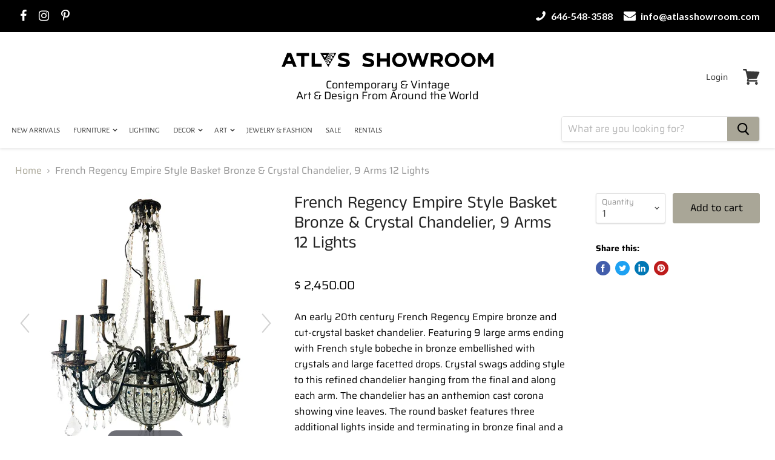

--- FILE ---
content_type: text/html; charset=utf-8
request_url: https://atlasshowroom.com/products/french-regency-empire-style-basket-bronze-crystal-chandelier-9-arms-12-lights
body_size: 29971
content:
<!doctype html>
<html class="no-js no-touch" lang="en">
  <head>
    <meta name="google-site-verification" content="kKfNhkFulpqMEMN8xuMtodKjo2rNpkz6oFoMc0Rscyo" />
    <meta name="google-site-verification" content="M6PZwO4RedB_Effu8aelR4dHnL919UAn3LXQCbC34pk" />
    <meta charset="utf-8">
    <meta http-equiv="x-ua-compatible" content="IE=edge">

    <link rel="preconnect" href="https://cdn.shopify.com">
    <link rel="preconnect" href="https://fonts.shopifycdn.com">
    <link rel="preconnect" href="https://v.shopify.com">
    <link rel="preconnect" href="https://cdn.shopifycloud.com">

    <title>French Regency Empire Style Basket Bronze &amp; Crystal Chandelier, 9 Arms</title>

    
    <meta name="description" content="An early 20th century French Regency Empire bronze and cut-crystal basket chandelier. Featuring 9 large arms ending with French style bobeche in bronze embellished with crystals and large facetted drops. Crystal swags adding style to this refined chandelier hanging from the final and along each arm. The chandelier has ">
    

    
  <link rel="shortcut icon" href="//atlasshowroom.com/cdn/shop/files/WHITE_32x32.jpg?v=1712770123" type="image/png">


    <link rel="stylesheet" href="https://cdnjs.cloudflare.com/ajax/libs/font-awesome/4.7.0/css/font-awesome.min.css">
    <link href="https://fonts.googleapis.com/css?family=Lato:100,100i,300,300i,400,400i,700,700i,900,900i&display=swap" rel="stylesheet">


    
    <link rel="canonical" href="https://atlasshowroom.com/products/french-regency-empire-style-basket-bronze-crystal-chandelier-9-arms-12-lights" />
    

    <meta name="viewport" content="width=device-width">

    
    















<meta property="og:site_name" content="Atlas Showroom">
<meta property="og:url" content="https://atlasshowroom.com/products/french-regency-empire-style-basket-bronze-crystal-chandelier-9-arms-12-lights">
<meta property="og:title" content="French Regency Empire Style Basket Bronze &amp; Crystal Chandelier, 9 Arms 12 Lights">
<meta property="og:type" content="website">
<meta property="og:description" content="An early 20th century French Regency Empire bronze and cut-crystal basket chandelier. Featuring 9 large arms ending with French style bobeche in bronze embellished with crystals and large facetted drops. Crystal swags adding style to this refined chandelier hanging from the final and along each arm. The chandelier has ">




    
    
    

    
    
    <meta
      property="og:image"
      content="https://atlasshowroom.com/cdn/shop/products/f_28442462_1651182001439_bg_processed_1200x1200.webp?v=1651607724"
    />
    <meta
      property="og:image:secure_url"
      content="https://atlasshowroom.com/cdn/shop/products/f_28442462_1651182001439_bg_processed_1200x1200.webp?v=1651607724"
    />
    <meta property="og:image:width" content="1200" />
    <meta property="og:image:height" content="1200" />
    
    
    <meta property="og:image:alt" content="French Regency Empire Style Basket Bronze & Crystal Chandelier, 9 Arms 12 Lights" />
  
















<meta name="twitter:title" content="French Regency Empire Style Basket Bronze &amp; Crystal Chandelier, 9 Arms">
<meta name="twitter:description" content="An early 20th century French Regency Empire bronze and cut-crystal basket chandelier. Featuring 9 large arms ending with French style bobeche in bronze embellished with crystals and large facetted drops. Crystal swags adding style to this refined chandelier hanging from the final and along each arm. The chandelier has ">


    
    
    
      
      
      <meta name="twitter:card" content="summary">
    
    
    <meta
      property="twitter:image"
      content="https://atlasshowroom.com/cdn/shop/products/f_28442462_1651182001439_bg_processed_1200x1200_crop_center.webp?v=1651607724"
    />
    <meta property="twitter:image:width" content="1200" />
    <meta property="twitter:image:height" content="1200" />
    
    
    <meta property="twitter:image:alt" content="French Regency Empire Style Basket Bronze &amp; Crystal Chandelier, 9 Arms 12 Lights" />
  



    <link rel="preload" href="//atlasshowroom.com/cdn/fonts/alegreya_sans/alegreyasans_n4.e332e76eefe545db0f9180cd382ce06e2f88055f.woff2" as="font" crossorigin="anonymous">
    <link rel="preload" as="style" href="//atlasshowroom.com/cdn/shop/t/9/assets/theme.scss.css?v=101338609689654577381759333322">

    <script>window.performance && window.performance.mark && window.performance.mark('shopify.content_for_header.start');</script><meta name="facebook-domain-verification" content="tsit21mqgyyq6alkdo9cn5ekx8rff0">
<meta name="facebook-domain-verification" content="zcwb5pbloik20x1k81e7e5kjfekw10">
<meta name="google-site-verification" content="1FH5pQLUEhRwFU2NGrKKqAygDKhVxA-5I8iWSDDMkgc">
<meta id="shopify-digital-wallet" name="shopify-digital-wallet" content="/9368046/digital_wallets/dialog">
<meta name="shopify-checkout-api-token" content="1bb2f1f4a8d023b1238f0bec1a2bcffd">
<meta id="in-context-paypal-metadata" data-shop-id="9368046" data-venmo-supported="false" data-environment="production" data-locale="en_US" data-paypal-v4="true" data-currency="USD">
<link rel="alternate" type="application/json+oembed" href="https://atlasshowroom.com/products/french-regency-empire-style-basket-bronze-crystal-chandelier-9-arms-12-lights.oembed">
<script async="async" src="/checkouts/internal/preloads.js?locale=en-US"></script>
<link rel="preconnect" href="https://shop.app" crossorigin="anonymous">
<script async="async" src="https://shop.app/checkouts/internal/preloads.js?locale=en-US&shop_id=9368046" crossorigin="anonymous"></script>
<script id="shopify-features" type="application/json">{"accessToken":"1bb2f1f4a8d023b1238f0bec1a2bcffd","betas":["rich-media-storefront-analytics"],"domain":"atlasshowroom.com","predictiveSearch":true,"shopId":9368046,"locale":"en"}</script>
<script>var Shopify = Shopify || {};
Shopify.shop = "atlasshowroom.myshopify.com";
Shopify.locale = "en";
Shopify.currency = {"active":"USD","rate":"1.0"};
Shopify.country = "US";
Shopify.theme = {"name":"New Work of Atlas New","id":140961841406,"schema_name":"Empire","schema_version":"4.7.0","theme_store_id":null,"role":"main"};
Shopify.theme.handle = "null";
Shopify.theme.style = {"id":null,"handle":null};
Shopify.cdnHost = "atlasshowroom.com/cdn";
Shopify.routes = Shopify.routes || {};
Shopify.routes.root = "/";</script>
<script type="module">!function(o){(o.Shopify=o.Shopify||{}).modules=!0}(window);</script>
<script>!function(o){function n(){var o=[];function n(){o.push(Array.prototype.slice.apply(arguments))}return n.q=o,n}var t=o.Shopify=o.Shopify||{};t.loadFeatures=n(),t.autoloadFeatures=n()}(window);</script>
<script>
  window.ShopifyPay = window.ShopifyPay || {};
  window.ShopifyPay.apiHost = "shop.app\/pay";
  window.ShopifyPay.redirectState = null;
</script>
<script id="shop-js-analytics" type="application/json">{"pageType":"product"}</script>
<script defer="defer" async type="module" src="//atlasshowroom.com/cdn/shopifycloud/shop-js/modules/v2/client.init-shop-cart-sync_C5BV16lS.en.esm.js"></script>
<script defer="defer" async type="module" src="//atlasshowroom.com/cdn/shopifycloud/shop-js/modules/v2/chunk.common_CygWptCX.esm.js"></script>
<script type="module">
  await import("//atlasshowroom.com/cdn/shopifycloud/shop-js/modules/v2/client.init-shop-cart-sync_C5BV16lS.en.esm.js");
await import("//atlasshowroom.com/cdn/shopifycloud/shop-js/modules/v2/chunk.common_CygWptCX.esm.js");

  window.Shopify.SignInWithShop?.initShopCartSync?.({"fedCMEnabled":true,"windoidEnabled":true});

</script>
<script>
  window.Shopify = window.Shopify || {};
  if (!window.Shopify.featureAssets) window.Shopify.featureAssets = {};
  window.Shopify.featureAssets['shop-js'] = {"shop-cart-sync":["modules/v2/client.shop-cart-sync_ZFArdW7E.en.esm.js","modules/v2/chunk.common_CygWptCX.esm.js"],"init-fed-cm":["modules/v2/client.init-fed-cm_CmiC4vf6.en.esm.js","modules/v2/chunk.common_CygWptCX.esm.js"],"shop-button":["modules/v2/client.shop-button_tlx5R9nI.en.esm.js","modules/v2/chunk.common_CygWptCX.esm.js"],"shop-cash-offers":["modules/v2/client.shop-cash-offers_DOA2yAJr.en.esm.js","modules/v2/chunk.common_CygWptCX.esm.js","modules/v2/chunk.modal_D71HUcav.esm.js"],"init-windoid":["modules/v2/client.init-windoid_sURxWdc1.en.esm.js","modules/v2/chunk.common_CygWptCX.esm.js"],"shop-toast-manager":["modules/v2/client.shop-toast-manager_ClPi3nE9.en.esm.js","modules/v2/chunk.common_CygWptCX.esm.js"],"init-shop-email-lookup-coordinator":["modules/v2/client.init-shop-email-lookup-coordinator_B8hsDcYM.en.esm.js","modules/v2/chunk.common_CygWptCX.esm.js"],"init-shop-cart-sync":["modules/v2/client.init-shop-cart-sync_C5BV16lS.en.esm.js","modules/v2/chunk.common_CygWptCX.esm.js"],"avatar":["modules/v2/client.avatar_BTnouDA3.en.esm.js"],"pay-button":["modules/v2/client.pay-button_FdsNuTd3.en.esm.js","modules/v2/chunk.common_CygWptCX.esm.js"],"init-customer-accounts":["modules/v2/client.init-customer-accounts_DxDtT_ad.en.esm.js","modules/v2/client.shop-login-button_C5VAVYt1.en.esm.js","modules/v2/chunk.common_CygWptCX.esm.js","modules/v2/chunk.modal_D71HUcav.esm.js"],"init-shop-for-new-customer-accounts":["modules/v2/client.init-shop-for-new-customer-accounts_ChsxoAhi.en.esm.js","modules/v2/client.shop-login-button_C5VAVYt1.en.esm.js","modules/v2/chunk.common_CygWptCX.esm.js","modules/v2/chunk.modal_D71HUcav.esm.js"],"shop-login-button":["modules/v2/client.shop-login-button_C5VAVYt1.en.esm.js","modules/v2/chunk.common_CygWptCX.esm.js","modules/v2/chunk.modal_D71HUcav.esm.js"],"init-customer-accounts-sign-up":["modules/v2/client.init-customer-accounts-sign-up_CPSyQ0Tj.en.esm.js","modules/v2/client.shop-login-button_C5VAVYt1.en.esm.js","modules/v2/chunk.common_CygWptCX.esm.js","modules/v2/chunk.modal_D71HUcav.esm.js"],"shop-follow-button":["modules/v2/client.shop-follow-button_Cva4Ekp9.en.esm.js","modules/v2/chunk.common_CygWptCX.esm.js","modules/v2/chunk.modal_D71HUcav.esm.js"],"checkout-modal":["modules/v2/client.checkout-modal_BPM8l0SH.en.esm.js","modules/v2/chunk.common_CygWptCX.esm.js","modules/v2/chunk.modal_D71HUcav.esm.js"],"lead-capture":["modules/v2/client.lead-capture_Bi8yE_yS.en.esm.js","modules/v2/chunk.common_CygWptCX.esm.js","modules/v2/chunk.modal_D71HUcav.esm.js"],"shop-login":["modules/v2/client.shop-login_D6lNrXab.en.esm.js","modules/v2/chunk.common_CygWptCX.esm.js","modules/v2/chunk.modal_D71HUcav.esm.js"],"payment-terms":["modules/v2/client.payment-terms_CZxnsJam.en.esm.js","modules/v2/chunk.common_CygWptCX.esm.js","modules/v2/chunk.modal_D71HUcav.esm.js"]};
</script>
<script>(function() {
  var isLoaded = false;
  function asyncLoad() {
    if (isLoaded) return;
    isLoaded = true;
    var urls = ["\/\/dyuszqdfuyvqq.cloudfront.net\/packs\/mf_embed_v8.js?mf_token=83d2623a-f9e4-454c-b17b-25bfd10a97c0\u0026shop=atlasshowroom.myshopify.com","https:\/\/cdn-spurit.com\/all-apps\/checker.js?shop=atlasshowroom.myshopify.com","https:\/\/cdn-spurit.com\/all-apps\/thank-you-pao-page.js?shop=atlasshowroom.myshopify.com"];
    for (var i = 0; i < urls.length; i++) {
      var s = document.createElement('script');
      s.type = 'text/javascript';
      s.async = true;
      s.src = urls[i];
      var x = document.getElementsByTagName('script')[0];
      x.parentNode.insertBefore(s, x);
    }
  };
  if(window.attachEvent) {
    window.attachEvent('onload', asyncLoad);
  } else {
    window.addEventListener('load', asyncLoad, false);
  }
})();</script>
<script id="__st">var __st={"a":9368046,"offset":-18000,"reqid":"4bcc7814-ae09-4dca-aa8a-5983e6e25368-1768724599","pageurl":"atlasshowroom.com\/products\/french-regency-empire-style-basket-bronze-crystal-chandelier-9-arms-12-lights","u":"31352e0807fc","p":"product","rtyp":"product","rid":7667723403518};</script>
<script>window.ShopifyPaypalV4VisibilityTracking = true;</script>
<script id="captcha-bootstrap">!function(){'use strict';const t='contact',e='account',n='new_comment',o=[[t,t],['blogs',n],['comments',n],[t,'customer']],c=[[e,'customer_login'],[e,'guest_login'],[e,'recover_customer_password'],[e,'create_customer']],r=t=>t.map((([t,e])=>`form[action*='/${t}']:not([data-nocaptcha='true']) input[name='form_type'][value='${e}']`)).join(','),a=t=>()=>t?[...document.querySelectorAll(t)].map((t=>t.form)):[];function s(){const t=[...o],e=r(t);return a(e)}const i='password',u='form_key',d=['recaptcha-v3-token','g-recaptcha-response','h-captcha-response',i],f=()=>{try{return window.sessionStorage}catch{return}},m='__shopify_v',_=t=>t.elements[u];function p(t,e,n=!1){try{const o=window.sessionStorage,c=JSON.parse(o.getItem(e)),{data:r}=function(t){const{data:e,action:n}=t;return t[m]||n?{data:e,action:n}:{data:t,action:n}}(c);for(const[e,n]of Object.entries(r))t.elements[e]&&(t.elements[e].value=n);n&&o.removeItem(e)}catch(o){console.error('form repopulation failed',{error:o})}}const l='form_type',E='cptcha';function T(t){t.dataset[E]=!0}const w=window,h=w.document,L='Shopify',v='ce_forms',y='captcha';let A=!1;((t,e)=>{const n=(g='f06e6c50-85a8-45c8-87d0-21a2b65856fe',I='https://cdn.shopify.com/shopifycloud/storefront-forms-hcaptcha/ce_storefront_forms_captcha_hcaptcha.v1.5.2.iife.js',D={infoText:'Protected by hCaptcha',privacyText:'Privacy',termsText:'Terms'},(t,e,n)=>{const o=w[L][v],c=o.bindForm;if(c)return c(t,g,e,D).then(n);var r;o.q.push([[t,g,e,D],n]),r=I,A||(h.body.append(Object.assign(h.createElement('script'),{id:'captcha-provider',async:!0,src:r})),A=!0)});var g,I,D;w[L]=w[L]||{},w[L][v]=w[L][v]||{},w[L][v].q=[],w[L][y]=w[L][y]||{},w[L][y].protect=function(t,e){n(t,void 0,e),T(t)},Object.freeze(w[L][y]),function(t,e,n,w,h,L){const[v,y,A,g]=function(t,e,n){const i=e?o:[],u=t?c:[],d=[...i,...u],f=r(d),m=r(i),_=r(d.filter((([t,e])=>n.includes(e))));return[a(f),a(m),a(_),s()]}(w,h,L),I=t=>{const e=t.target;return e instanceof HTMLFormElement?e:e&&e.form},D=t=>v().includes(t);t.addEventListener('submit',(t=>{const e=I(t);if(!e)return;const n=D(e)&&!e.dataset.hcaptchaBound&&!e.dataset.recaptchaBound,o=_(e),c=g().includes(e)&&(!o||!o.value);(n||c)&&t.preventDefault(),c&&!n&&(function(t){try{if(!f())return;!function(t){const e=f();if(!e)return;const n=_(t);if(!n)return;const o=n.value;o&&e.removeItem(o)}(t);const e=Array.from(Array(32),(()=>Math.random().toString(36)[2])).join('');!function(t,e){_(t)||t.append(Object.assign(document.createElement('input'),{type:'hidden',name:u})),t.elements[u].value=e}(t,e),function(t,e){const n=f();if(!n)return;const o=[...t.querySelectorAll(`input[type='${i}']`)].map((({name:t})=>t)),c=[...d,...o],r={};for(const[a,s]of new FormData(t).entries())c.includes(a)||(r[a]=s);n.setItem(e,JSON.stringify({[m]:1,action:t.action,data:r}))}(t,e)}catch(e){console.error('failed to persist form',e)}}(e),e.submit())}));const S=(t,e)=>{t&&!t.dataset[E]&&(n(t,e.some((e=>e===t))),T(t))};for(const o of['focusin','change'])t.addEventListener(o,(t=>{const e=I(t);D(e)&&S(e,y())}));const B=e.get('form_key'),M=e.get(l),P=B&&M;t.addEventListener('DOMContentLoaded',(()=>{const t=y();if(P)for(const e of t)e.elements[l].value===M&&p(e,B);[...new Set([...A(),...v().filter((t=>'true'===t.dataset.shopifyCaptcha))])].forEach((e=>S(e,t)))}))}(h,new URLSearchParams(w.location.search),n,t,e,['guest_login'])})(!0,!0)}();</script>
<script integrity="sha256-4kQ18oKyAcykRKYeNunJcIwy7WH5gtpwJnB7kiuLZ1E=" data-source-attribution="shopify.loadfeatures" defer="defer" src="//atlasshowroom.com/cdn/shopifycloud/storefront/assets/storefront/load_feature-a0a9edcb.js" crossorigin="anonymous"></script>
<script crossorigin="anonymous" defer="defer" src="//atlasshowroom.com/cdn/shopifycloud/storefront/assets/shopify_pay/storefront-65b4c6d7.js?v=20250812"></script>
<script data-source-attribution="shopify.dynamic_checkout.dynamic.init">var Shopify=Shopify||{};Shopify.PaymentButton=Shopify.PaymentButton||{isStorefrontPortableWallets:!0,init:function(){window.Shopify.PaymentButton.init=function(){};var t=document.createElement("script");t.src="https://atlasshowroom.com/cdn/shopifycloud/portable-wallets/latest/portable-wallets.en.js",t.type="module",document.head.appendChild(t)}};
</script>
<script data-source-attribution="shopify.dynamic_checkout.buyer_consent">
  function portableWalletsHideBuyerConsent(e){var t=document.getElementById("shopify-buyer-consent"),n=document.getElementById("shopify-subscription-policy-button");t&&n&&(t.classList.add("hidden"),t.setAttribute("aria-hidden","true"),n.removeEventListener("click",e))}function portableWalletsShowBuyerConsent(e){var t=document.getElementById("shopify-buyer-consent"),n=document.getElementById("shopify-subscription-policy-button");t&&n&&(t.classList.remove("hidden"),t.removeAttribute("aria-hidden"),n.addEventListener("click",e))}window.Shopify?.PaymentButton&&(window.Shopify.PaymentButton.hideBuyerConsent=portableWalletsHideBuyerConsent,window.Shopify.PaymentButton.showBuyerConsent=portableWalletsShowBuyerConsent);
</script>
<script data-source-attribution="shopify.dynamic_checkout.cart.bootstrap">document.addEventListener("DOMContentLoaded",(function(){function t(){return document.querySelector("shopify-accelerated-checkout-cart, shopify-accelerated-checkout")}if(t())Shopify.PaymentButton.init();else{new MutationObserver((function(e,n){t()&&(Shopify.PaymentButton.init(),n.disconnect())})).observe(document.body,{childList:!0,subtree:!0})}}));
</script>
<link id="shopify-accelerated-checkout-styles" rel="stylesheet" media="screen" href="https://atlasshowroom.com/cdn/shopifycloud/portable-wallets/latest/accelerated-checkout-backwards-compat.css" crossorigin="anonymous">
<style id="shopify-accelerated-checkout-cart">
        #shopify-buyer-consent {
  margin-top: 1em;
  display: inline-block;
  width: 100%;
}

#shopify-buyer-consent.hidden {
  display: none;
}

#shopify-subscription-policy-button {
  background: none;
  border: none;
  padding: 0;
  text-decoration: underline;
  font-size: inherit;
  cursor: pointer;
}

#shopify-subscription-policy-button::before {
  box-shadow: none;
}

      </style>

<script>window.performance && window.performance.mark && window.performance.mark('shopify.content_for_header.end');</script>

    <script>
      document.documentElement.className=document.documentElement.className.replace(/\bno-js\b/,'js');
      if(window.Shopify&&window.Shopify.designMode)document.documentElement.className+=' in-theme-editor';
      if(('ontouchstart' in window)||window.DocumentTouch&&document instanceof DocumentTouch)document.documentElement.className=document.documentElement.className.replace(/\bno-touch\b/,'has-touch');
    </script>

    <link href="//atlasshowroom.com/cdn/shop/t/9/assets/theme.scss.css?v=101338609689654577381759333322" rel="stylesheet" type="text/css" media="all" />
    <link href="//atlasshowroom.com/cdn/shop/t/9/assets/custom-style.css?v=14561838335183805991714728884" rel="stylesheet" type="text/css" media="all" />

 <link href="//atlasshowroom.com/cdn/shop/t/9/assets/magiczoomplus.css?v=63581029194495354781715060268" rel="stylesheet" type="text/css" media="all" />
<script src="//atlasshowroom.com/cdn/shop/t/9/assets/magiczoomplus.js?v=84523498729709517351715060261" ></script>

    <!-- Google Tag Manager -->
<script>(function(w,d,s,l,i){w[l]=w[l]||[];w[l].push({'gtm.start':
new Date().getTime(),event:'gtm.js'});var f=d.getElementsByTagName(s)[0],
j=d.createElement(s),dl=l!='dataLayer'?'&l='+l:'';j.async=true;j.src=
'https://www.googletagmanager.com/gtm.js?id='+i+dl;f.parentNode.insertBefore(j,f);
})(window,document,'script','dataLayer','GTM-MT4LQC7B');</script>
<!-- End Google Tag Manager -->
    
  <link href="https://monorail-edge.shopifysvc.com" rel="dns-prefetch">
<script>(function(){if ("sendBeacon" in navigator && "performance" in window) {try {var session_token_from_headers = performance.getEntriesByType('navigation')[0].serverTiming.find(x => x.name == '_s').description;} catch {var session_token_from_headers = undefined;}var session_cookie_matches = document.cookie.match(/_shopify_s=([^;]*)/);var session_token_from_cookie = session_cookie_matches && session_cookie_matches.length === 2 ? session_cookie_matches[1] : "";var session_token = session_token_from_headers || session_token_from_cookie || "";function handle_abandonment_event(e) {var entries = performance.getEntries().filter(function(entry) {return /monorail-edge.shopifysvc.com/.test(entry.name);});if (!window.abandonment_tracked && entries.length === 0) {window.abandonment_tracked = true;var currentMs = Date.now();var navigation_start = performance.timing.navigationStart;var payload = {shop_id: 9368046,url: window.location.href,navigation_start,duration: currentMs - navigation_start,session_token,page_type: "product"};window.navigator.sendBeacon("https://monorail-edge.shopifysvc.com/v1/produce", JSON.stringify({schema_id: "online_store_buyer_site_abandonment/1.1",payload: payload,metadata: {event_created_at_ms: currentMs,event_sent_at_ms: currentMs}}));}}window.addEventListener('pagehide', handle_abandonment_event);}}());</script>
<script id="web-pixels-manager-setup">(function e(e,d,r,n,o){if(void 0===o&&(o={}),!Boolean(null===(a=null===(i=window.Shopify)||void 0===i?void 0:i.analytics)||void 0===a?void 0:a.replayQueue)){var i,a;window.Shopify=window.Shopify||{};var t=window.Shopify;t.analytics=t.analytics||{};var s=t.analytics;s.replayQueue=[],s.publish=function(e,d,r){return s.replayQueue.push([e,d,r]),!0};try{self.performance.mark("wpm:start")}catch(e){}var l=function(){var e={modern:/Edge?\/(1{2}[4-9]|1[2-9]\d|[2-9]\d{2}|\d{4,})\.\d+(\.\d+|)|Firefox\/(1{2}[4-9]|1[2-9]\d|[2-9]\d{2}|\d{4,})\.\d+(\.\d+|)|Chrom(ium|e)\/(9{2}|\d{3,})\.\d+(\.\d+|)|(Maci|X1{2}).+ Version\/(15\.\d+|(1[6-9]|[2-9]\d|\d{3,})\.\d+)([,.]\d+|)( \(\w+\)|)( Mobile\/\w+|) Safari\/|Chrome.+OPR\/(9{2}|\d{3,})\.\d+\.\d+|(CPU[ +]OS|iPhone[ +]OS|CPU[ +]iPhone|CPU IPhone OS|CPU iPad OS)[ +]+(15[._]\d+|(1[6-9]|[2-9]\d|\d{3,})[._]\d+)([._]\d+|)|Android:?[ /-](13[3-9]|1[4-9]\d|[2-9]\d{2}|\d{4,})(\.\d+|)(\.\d+|)|Android.+Firefox\/(13[5-9]|1[4-9]\d|[2-9]\d{2}|\d{4,})\.\d+(\.\d+|)|Android.+Chrom(ium|e)\/(13[3-9]|1[4-9]\d|[2-9]\d{2}|\d{4,})\.\d+(\.\d+|)|SamsungBrowser\/([2-9]\d|\d{3,})\.\d+/,legacy:/Edge?\/(1[6-9]|[2-9]\d|\d{3,})\.\d+(\.\d+|)|Firefox\/(5[4-9]|[6-9]\d|\d{3,})\.\d+(\.\d+|)|Chrom(ium|e)\/(5[1-9]|[6-9]\d|\d{3,})\.\d+(\.\d+|)([\d.]+$|.*Safari\/(?![\d.]+ Edge\/[\d.]+$))|(Maci|X1{2}).+ Version\/(10\.\d+|(1[1-9]|[2-9]\d|\d{3,})\.\d+)([,.]\d+|)( \(\w+\)|)( Mobile\/\w+|) Safari\/|Chrome.+OPR\/(3[89]|[4-9]\d|\d{3,})\.\d+\.\d+|(CPU[ +]OS|iPhone[ +]OS|CPU[ +]iPhone|CPU IPhone OS|CPU iPad OS)[ +]+(10[._]\d+|(1[1-9]|[2-9]\d|\d{3,})[._]\d+)([._]\d+|)|Android:?[ /-](13[3-9]|1[4-9]\d|[2-9]\d{2}|\d{4,})(\.\d+|)(\.\d+|)|Mobile Safari.+OPR\/([89]\d|\d{3,})\.\d+\.\d+|Android.+Firefox\/(13[5-9]|1[4-9]\d|[2-9]\d{2}|\d{4,})\.\d+(\.\d+|)|Android.+Chrom(ium|e)\/(13[3-9]|1[4-9]\d|[2-9]\d{2}|\d{4,})\.\d+(\.\d+|)|Android.+(UC? ?Browser|UCWEB|U3)[ /]?(15\.([5-9]|\d{2,})|(1[6-9]|[2-9]\d|\d{3,})\.\d+)\.\d+|SamsungBrowser\/(5\.\d+|([6-9]|\d{2,})\.\d+)|Android.+MQ{2}Browser\/(14(\.(9|\d{2,})|)|(1[5-9]|[2-9]\d|\d{3,})(\.\d+|))(\.\d+|)|K[Aa][Ii]OS\/(3\.\d+|([4-9]|\d{2,})\.\d+)(\.\d+|)/},d=e.modern,r=e.legacy,n=navigator.userAgent;return n.match(d)?"modern":n.match(r)?"legacy":"unknown"}(),u="modern"===l?"modern":"legacy",c=(null!=n?n:{modern:"",legacy:""})[u],f=function(e){return[e.baseUrl,"/wpm","/b",e.hashVersion,"modern"===e.buildTarget?"m":"l",".js"].join("")}({baseUrl:d,hashVersion:r,buildTarget:u}),m=function(e){var d=e.version,r=e.bundleTarget,n=e.surface,o=e.pageUrl,i=e.monorailEndpoint;return{emit:function(e){var a=e.status,t=e.errorMsg,s=(new Date).getTime(),l=JSON.stringify({metadata:{event_sent_at_ms:s},events:[{schema_id:"web_pixels_manager_load/3.1",payload:{version:d,bundle_target:r,page_url:o,status:a,surface:n,error_msg:t},metadata:{event_created_at_ms:s}}]});if(!i)return console&&console.warn&&console.warn("[Web Pixels Manager] No Monorail endpoint provided, skipping logging."),!1;try{return self.navigator.sendBeacon.bind(self.navigator)(i,l)}catch(e){}var u=new XMLHttpRequest;try{return u.open("POST",i,!0),u.setRequestHeader("Content-Type","text/plain"),u.send(l),!0}catch(e){return console&&console.warn&&console.warn("[Web Pixels Manager] Got an unhandled error while logging to Monorail."),!1}}}}({version:r,bundleTarget:l,surface:e.surface,pageUrl:self.location.href,monorailEndpoint:e.monorailEndpoint});try{o.browserTarget=l,function(e){var d=e.src,r=e.async,n=void 0===r||r,o=e.onload,i=e.onerror,a=e.sri,t=e.scriptDataAttributes,s=void 0===t?{}:t,l=document.createElement("script"),u=document.querySelector("head"),c=document.querySelector("body");if(l.async=n,l.src=d,a&&(l.integrity=a,l.crossOrigin="anonymous"),s)for(var f in s)if(Object.prototype.hasOwnProperty.call(s,f))try{l.dataset[f]=s[f]}catch(e){}if(o&&l.addEventListener("load",o),i&&l.addEventListener("error",i),u)u.appendChild(l);else{if(!c)throw new Error("Did not find a head or body element to append the script");c.appendChild(l)}}({src:f,async:!0,onload:function(){if(!function(){var e,d;return Boolean(null===(d=null===(e=window.Shopify)||void 0===e?void 0:e.analytics)||void 0===d?void 0:d.initialized)}()){var d=window.webPixelsManager.init(e)||void 0;if(d){var r=window.Shopify.analytics;r.replayQueue.forEach((function(e){var r=e[0],n=e[1],o=e[2];d.publishCustomEvent(r,n,o)})),r.replayQueue=[],r.publish=d.publishCustomEvent,r.visitor=d.visitor,r.initialized=!0}}},onerror:function(){return m.emit({status:"failed",errorMsg:"".concat(f," has failed to load")})},sri:function(e){var d=/^sha384-[A-Za-z0-9+/=]+$/;return"string"==typeof e&&d.test(e)}(c)?c:"",scriptDataAttributes:o}),m.emit({status:"loading"})}catch(e){m.emit({status:"failed",errorMsg:(null==e?void 0:e.message)||"Unknown error"})}}})({shopId: 9368046,storefrontBaseUrl: "https://atlasshowroom.com",extensionsBaseUrl: "https://extensions.shopifycdn.com/cdn/shopifycloud/web-pixels-manager",monorailEndpoint: "https://monorail-edge.shopifysvc.com/unstable/produce_batch",surface: "storefront-renderer",enabledBetaFlags: ["2dca8a86"],webPixelsConfigList: [{"id":"1032519934","configuration":"{\"pixel_id\":\"240912427667837\",\"pixel_type\":\"facebook_pixel\"}","eventPayloadVersion":"v1","runtimeContext":"OPEN","scriptVersion":"ca16bc87fe92b6042fbaa3acc2fbdaa6","type":"APP","apiClientId":2329312,"privacyPurposes":["ANALYTICS","MARKETING","SALE_OF_DATA"],"dataSharingAdjustments":{"protectedCustomerApprovalScopes":["read_customer_address","read_customer_email","read_customer_name","read_customer_personal_data","read_customer_phone"]}},{"id":"396558590","configuration":"{\"config\":\"{\\\"pixel_id\\\":\\\"G-LHGX9Y72M9\\\",\\\"gtag_events\\\":[{\\\"type\\\":\\\"begin_checkout\\\",\\\"action_label\\\":\\\"G-LHGX9Y72M9\\\"},{\\\"type\\\":\\\"search\\\",\\\"action_label\\\":\\\"G-LHGX9Y72M9\\\"},{\\\"type\\\":\\\"view_item\\\",\\\"action_label\\\":[\\\"G-LHGX9Y72M9\\\",\\\"MC-8DEL40GCZN\\\"]},{\\\"type\\\":\\\"purchase\\\",\\\"action_label\\\":[\\\"G-LHGX9Y72M9\\\",\\\"MC-8DEL40GCZN\\\"]},{\\\"type\\\":\\\"page_view\\\",\\\"action_label\\\":[\\\"G-LHGX9Y72M9\\\",\\\"MC-8DEL40GCZN\\\"]},{\\\"type\\\":\\\"add_payment_info\\\",\\\"action_label\\\":\\\"G-LHGX9Y72M9\\\"},{\\\"type\\\":\\\"add_to_cart\\\",\\\"action_label\\\":\\\"G-LHGX9Y72M9\\\"}],\\\"enable_monitoring_mode\\\":false}\"}","eventPayloadVersion":"v1","runtimeContext":"OPEN","scriptVersion":"b2a88bafab3e21179ed38636efcd8a93","type":"APP","apiClientId":1780363,"privacyPurposes":[],"dataSharingAdjustments":{"protectedCustomerApprovalScopes":["read_customer_address","read_customer_email","read_customer_name","read_customer_personal_data","read_customer_phone"]}},{"id":"52789502","configuration":"{\"tagID\":\"2612963336104\"}","eventPayloadVersion":"v1","runtimeContext":"STRICT","scriptVersion":"18031546ee651571ed29edbe71a3550b","type":"APP","apiClientId":3009811,"privacyPurposes":["ANALYTICS","MARKETING","SALE_OF_DATA"],"dataSharingAdjustments":{"protectedCustomerApprovalScopes":["read_customer_address","read_customer_email","read_customer_name","read_customer_personal_data","read_customer_phone"]}},{"id":"shopify-app-pixel","configuration":"{}","eventPayloadVersion":"v1","runtimeContext":"STRICT","scriptVersion":"0450","apiClientId":"shopify-pixel","type":"APP","privacyPurposes":["ANALYTICS","MARKETING"]},{"id":"shopify-custom-pixel","eventPayloadVersion":"v1","runtimeContext":"LAX","scriptVersion":"0450","apiClientId":"shopify-pixel","type":"CUSTOM","privacyPurposes":["ANALYTICS","MARKETING"]}],isMerchantRequest: false,initData: {"shop":{"name":"Atlas Showroom","paymentSettings":{"currencyCode":"USD"},"myshopifyDomain":"atlasshowroom.myshopify.com","countryCode":"US","storefrontUrl":"https:\/\/atlasshowroom.com"},"customer":null,"cart":null,"checkout":null,"productVariants":[{"price":{"amount":2450.0,"currencyCode":"USD"},"product":{"title":"French Regency Empire Style Basket Bronze \u0026 Crystal Chandelier, 9 Arms 12 Lights","vendor":"Atlas Showroom","id":"7667723403518","untranslatedTitle":"French Regency Empire Style Basket Bronze \u0026 Crystal Chandelier, 9 Arms 12 Lights","url":"\/products\/french-regency-empire-style-basket-bronze-crystal-chandelier-9-arms-12-lights","type":"Chandeliers"},"id":"42773425619198","image":{"src":"\/\/atlasshowroom.com\/cdn\/shop\/products\/f_28442462_1651182001439_bg_processed.webp?v=1651607724"},"sku":"AS-GCO03","title":"Default Title","untranslatedTitle":"Default Title"}],"purchasingCompany":null},},"https://atlasshowroom.com/cdn","fcfee988w5aeb613cpc8e4bc33m6693e112",{"modern":"","legacy":""},{"shopId":"9368046","storefrontBaseUrl":"https:\/\/atlasshowroom.com","extensionBaseUrl":"https:\/\/extensions.shopifycdn.com\/cdn\/shopifycloud\/web-pixels-manager","surface":"storefront-renderer","enabledBetaFlags":"[\"2dca8a86\"]","isMerchantRequest":"false","hashVersion":"fcfee988w5aeb613cpc8e4bc33m6693e112","publish":"custom","events":"[[\"page_viewed\",{}],[\"product_viewed\",{\"productVariant\":{\"price\":{\"amount\":2450.0,\"currencyCode\":\"USD\"},\"product\":{\"title\":\"French Regency Empire Style Basket Bronze \u0026 Crystal Chandelier, 9 Arms 12 Lights\",\"vendor\":\"Atlas Showroom\",\"id\":\"7667723403518\",\"untranslatedTitle\":\"French Regency Empire Style Basket Bronze \u0026 Crystal Chandelier, 9 Arms 12 Lights\",\"url\":\"\/products\/french-regency-empire-style-basket-bronze-crystal-chandelier-9-arms-12-lights\",\"type\":\"Chandeliers\"},\"id\":\"42773425619198\",\"image\":{\"src\":\"\/\/atlasshowroom.com\/cdn\/shop\/products\/f_28442462_1651182001439_bg_processed.webp?v=1651607724\"},\"sku\":\"AS-GCO03\",\"title\":\"Default Title\",\"untranslatedTitle\":\"Default Title\"}}]]"});</script><script>
  window.ShopifyAnalytics = window.ShopifyAnalytics || {};
  window.ShopifyAnalytics.meta = window.ShopifyAnalytics.meta || {};
  window.ShopifyAnalytics.meta.currency = 'USD';
  var meta = {"product":{"id":7667723403518,"gid":"gid:\/\/shopify\/Product\/7667723403518","vendor":"Atlas Showroom","type":"Chandeliers","handle":"french-regency-empire-style-basket-bronze-crystal-chandelier-9-arms-12-lights","variants":[{"id":42773425619198,"price":245000,"name":"French Regency Empire Style Basket Bronze \u0026 Crystal Chandelier, 9 Arms 12 Lights","public_title":null,"sku":"AS-GCO03"}],"remote":false},"page":{"pageType":"product","resourceType":"product","resourceId":7667723403518,"requestId":"4bcc7814-ae09-4dca-aa8a-5983e6e25368-1768724599"}};
  for (var attr in meta) {
    window.ShopifyAnalytics.meta[attr] = meta[attr];
  }
</script>
<script class="analytics">
  (function () {
    var customDocumentWrite = function(content) {
      var jquery = null;

      if (window.jQuery) {
        jquery = window.jQuery;
      } else if (window.Checkout && window.Checkout.$) {
        jquery = window.Checkout.$;
      }

      if (jquery) {
        jquery('body').append(content);
      }
    };

    var hasLoggedConversion = function(token) {
      if (token) {
        return document.cookie.indexOf('loggedConversion=' + token) !== -1;
      }
      return false;
    }

    var setCookieIfConversion = function(token) {
      if (token) {
        var twoMonthsFromNow = new Date(Date.now());
        twoMonthsFromNow.setMonth(twoMonthsFromNow.getMonth() + 2);

        document.cookie = 'loggedConversion=' + token + '; expires=' + twoMonthsFromNow;
      }
    }

    var trekkie = window.ShopifyAnalytics.lib = window.trekkie = window.trekkie || [];
    if (trekkie.integrations) {
      return;
    }
    trekkie.methods = [
      'identify',
      'page',
      'ready',
      'track',
      'trackForm',
      'trackLink'
    ];
    trekkie.factory = function(method) {
      return function() {
        var args = Array.prototype.slice.call(arguments);
        args.unshift(method);
        trekkie.push(args);
        return trekkie;
      };
    };
    for (var i = 0; i < trekkie.methods.length; i++) {
      var key = trekkie.methods[i];
      trekkie[key] = trekkie.factory(key);
    }
    trekkie.load = function(config) {
      trekkie.config = config || {};
      trekkie.config.initialDocumentCookie = document.cookie;
      var first = document.getElementsByTagName('script')[0];
      var script = document.createElement('script');
      script.type = 'text/javascript';
      script.onerror = function(e) {
        var scriptFallback = document.createElement('script');
        scriptFallback.type = 'text/javascript';
        scriptFallback.onerror = function(error) {
                var Monorail = {
      produce: function produce(monorailDomain, schemaId, payload) {
        var currentMs = new Date().getTime();
        var event = {
          schema_id: schemaId,
          payload: payload,
          metadata: {
            event_created_at_ms: currentMs,
            event_sent_at_ms: currentMs
          }
        };
        return Monorail.sendRequest("https://" + monorailDomain + "/v1/produce", JSON.stringify(event));
      },
      sendRequest: function sendRequest(endpointUrl, payload) {
        // Try the sendBeacon API
        if (window && window.navigator && typeof window.navigator.sendBeacon === 'function' && typeof window.Blob === 'function' && !Monorail.isIos12()) {
          var blobData = new window.Blob([payload], {
            type: 'text/plain'
          });

          if (window.navigator.sendBeacon(endpointUrl, blobData)) {
            return true;
          } // sendBeacon was not successful

        } // XHR beacon

        var xhr = new XMLHttpRequest();

        try {
          xhr.open('POST', endpointUrl);
          xhr.setRequestHeader('Content-Type', 'text/plain');
          xhr.send(payload);
        } catch (e) {
          console.log(e);
        }

        return false;
      },
      isIos12: function isIos12() {
        return window.navigator.userAgent.lastIndexOf('iPhone; CPU iPhone OS 12_') !== -1 || window.navigator.userAgent.lastIndexOf('iPad; CPU OS 12_') !== -1;
      }
    };
    Monorail.produce('monorail-edge.shopifysvc.com',
      'trekkie_storefront_load_errors/1.1',
      {shop_id: 9368046,
      theme_id: 140961841406,
      app_name: "storefront",
      context_url: window.location.href,
      source_url: "//atlasshowroom.com/cdn/s/trekkie.storefront.cd680fe47e6c39ca5d5df5f0a32d569bc48c0f27.min.js"});

        };
        scriptFallback.async = true;
        scriptFallback.src = '//atlasshowroom.com/cdn/s/trekkie.storefront.cd680fe47e6c39ca5d5df5f0a32d569bc48c0f27.min.js';
        first.parentNode.insertBefore(scriptFallback, first);
      };
      script.async = true;
      script.src = '//atlasshowroom.com/cdn/s/trekkie.storefront.cd680fe47e6c39ca5d5df5f0a32d569bc48c0f27.min.js';
      first.parentNode.insertBefore(script, first);
    };
    trekkie.load(
      {"Trekkie":{"appName":"storefront","development":false,"defaultAttributes":{"shopId":9368046,"isMerchantRequest":null,"themeId":140961841406,"themeCityHash":"4784456031427191914","contentLanguage":"en","currency":"USD","eventMetadataId":"eaa42b42-5ff3-4931-9628-1c394be7e38c"},"isServerSideCookieWritingEnabled":true,"monorailRegion":"shop_domain","enabledBetaFlags":["65f19447"]},"Session Attribution":{},"S2S":{"facebookCapiEnabled":true,"source":"trekkie-storefront-renderer","apiClientId":580111}}
    );

    var loaded = false;
    trekkie.ready(function() {
      if (loaded) return;
      loaded = true;

      window.ShopifyAnalytics.lib = window.trekkie;

      var originalDocumentWrite = document.write;
      document.write = customDocumentWrite;
      try { window.ShopifyAnalytics.merchantGoogleAnalytics.call(this); } catch(error) {};
      document.write = originalDocumentWrite;

      window.ShopifyAnalytics.lib.page(null,{"pageType":"product","resourceType":"product","resourceId":7667723403518,"requestId":"4bcc7814-ae09-4dca-aa8a-5983e6e25368-1768724599","shopifyEmitted":true});

      var match = window.location.pathname.match(/checkouts\/(.+)\/(thank_you|post_purchase)/)
      var token = match? match[1]: undefined;
      if (!hasLoggedConversion(token)) {
        setCookieIfConversion(token);
        window.ShopifyAnalytics.lib.track("Viewed Product",{"currency":"USD","variantId":42773425619198,"productId":7667723403518,"productGid":"gid:\/\/shopify\/Product\/7667723403518","name":"French Regency Empire Style Basket Bronze \u0026 Crystal Chandelier, 9 Arms 12 Lights","price":"2450.00","sku":"AS-GCO03","brand":"Atlas Showroom","variant":null,"category":"Chandeliers","nonInteraction":true,"remote":false},undefined,undefined,{"shopifyEmitted":true});
      window.ShopifyAnalytics.lib.track("monorail:\/\/trekkie_storefront_viewed_product\/1.1",{"currency":"USD","variantId":42773425619198,"productId":7667723403518,"productGid":"gid:\/\/shopify\/Product\/7667723403518","name":"French Regency Empire Style Basket Bronze \u0026 Crystal Chandelier, 9 Arms 12 Lights","price":"2450.00","sku":"AS-GCO03","brand":"Atlas Showroom","variant":null,"category":"Chandeliers","nonInteraction":true,"remote":false,"referer":"https:\/\/atlasshowroom.com\/products\/french-regency-empire-style-basket-bronze-crystal-chandelier-9-arms-12-lights"});
      }
    });


        var eventsListenerScript = document.createElement('script');
        eventsListenerScript.async = true;
        eventsListenerScript.src = "//atlasshowroom.com/cdn/shopifycloud/storefront/assets/shop_events_listener-3da45d37.js";
        document.getElementsByTagName('head')[0].appendChild(eventsListenerScript);

})();</script>
  <script>
  if (!window.ga || (window.ga && typeof window.ga !== 'function')) {
    window.ga = function ga() {
      (window.ga.q = window.ga.q || []).push(arguments);
      if (window.Shopify && window.Shopify.analytics && typeof window.Shopify.analytics.publish === 'function') {
        window.Shopify.analytics.publish("ga_stub_called", {}, {sendTo: "google_osp_migration"});
      }
      console.error("Shopify's Google Analytics stub called with:", Array.from(arguments), "\nSee https://help.shopify.com/manual/promoting-marketing/pixels/pixel-migration#google for more information.");
    };
    if (window.Shopify && window.Shopify.analytics && typeof window.Shopify.analytics.publish === 'function') {
      window.Shopify.analytics.publish("ga_stub_initialized", {}, {sendTo: "google_osp_migration"});
    }
  }
</script>
<script
  defer
  src="https://atlasshowroom.com/cdn/shopifycloud/perf-kit/shopify-perf-kit-3.0.4.min.js"
  data-application="storefront-renderer"
  data-shop-id="9368046"
  data-render-region="gcp-us-central1"
  data-page-type="product"
  data-theme-instance-id="140961841406"
  data-theme-name="Empire"
  data-theme-version="4.7.0"
  data-monorail-region="shop_domain"
  data-resource-timing-sampling-rate="10"
  data-shs="true"
  data-shs-beacon="true"
  data-shs-export-with-fetch="true"
  data-shs-logs-sample-rate="1"
  data-shs-beacon-endpoint="https://atlasshowroom.com/api/collect"
></script>
</head>

  <body class="template-product">

    <!-- Google Tag Manager (noscript) -->
<noscript><iframe src="https://www.googletagmanager.com/ns.html?id=GTM-MT4LQC7B"
height="0" width="0" style="display:none;visibility:hidden"></iframe></noscript>
<!-- End Google Tag Manager (noscript) -->
    
    <a class="skip-to-main" href="#site-main">Skip to content</a>
    <div id="shopify-section-static-announcement" class="shopify-section site-announcement"><script
  type="application/json"
  data-section-id="static-announcement"
  data-section-type="static-announcement">
</script>










</div>
    <header
            class="site-header site-header-nav--open"
            role="banner"
            data-site-header
            >
      <div id="shopify-section-static-header" class="shopify-section site-header-wrapper"><script
        type="application/json"
        data-section-id="static-header"
        data-section-type="static-header"
        data-section-data>
  {
    "settings": {
      "sticky_header": true,
        "live_search": {
          "enable": true,
            "enable_images": true,
              "enable_content": true,
                "money_format": "$ {{amount}}",
                  "context": {
                    "view_all_results": "View all results",
                      "view_all_products": "View all products",
                        "content_results": {
                          "title": "Pages \u0026amp; Posts",
                            "no_results": "No results."
                        },
                          "no_results_products": {
                            "title": "No products for “*terms*”.",
                              "message": "Sorry, we couldn’t find any matches."
                          }
                  }
        }
    },
      "currency": {
        "enable": false,
          "shop_currency": "USD",
            "default_currency": "USD",
              "display_format": "money_with_currency_format",
                "money_format": "$ {{amount}} USD",
                  "money_format_no_currency": "$ {{amount}}",
                    "money_format_currency": "$ {{amount}} USD"
      }
  }
</script>

<div class="header-contact-top">
  <div class="socials-header"><ul class="list-socials">
  
  <li>
    <a class="facebook" href = "https://www.facebook.com/atlasshowroom/" target="_blank">
     <i class="fa fa-facebook" aria-hidden="true"></i>
    </a>
  </li>
  
  
   
  <li>
    <a class="instagram" href = "https://www.instagram.com/atlasshowroom/" target="_blank">
      <i class="fa fa-instagram" aria-hidden="true"></i>
    </a>
  </li>
  
  
  <li>
    <a class="pinterest" href = "https://www.pinterest.com/atlasshowroom/" target="_blank">
      <i class="fa fa-pinterest-p" aria-hidden="true"></i>
    </a>
  </li>
  
  
   
   
    
</ul></div>
   <div class="contact-info-header">
     <ul class="custom-links">
       <li class="phone">
         <a href="tel:646-548-3588"><i class="fa fa-phone" aria-hidden="true"></i> 646-548-3588</a>
       </li>
        <li>
         <a href="mailto:info@atlasshowroom.com"><i class="fa fa-envelope" aria-hidden="true"></i> info@atlasshowroom.com</a>
       </li>
     </ul>
  </div>
</div>
<div class=" site-header-main
            
            site-header--full-width
            
            " data-site-header-main data-site-header-sticky  >
  <a class="site-header-menu-toggle" href="#" data-menu-toggle>
    <div class="site-header-menu-toggle--button" tabindex="-1">
      <span class="toggle-icon--bar toggle-icon--bar-top"></span>
      <span class="toggle-icon--bar toggle-icon--bar-middle"></span>
      <span class="toggle-icon--bar toggle-icon--bar-bottom"></span>
      <span class="visually-hidden">Menu</span>
    </div>
  </a>

  <div class=" site-header-main-content
               " >
    <div class="site-header-logo">
      <a class="site-logo"
         href="/">
        
        
        
        
        
        

        

        

  

  <img
    
      src="//atlasshowroom.com/cdn/shop/files/symbol1_2468x170.png?v=1712769410"
    
    alt=""

    
      data-rimg
      srcset="//atlasshowroom.com/cdn/shop/files/symbol1_2468x170.png?v=1712769410 1x"
    

    class="site-logo-image"
    style="
        max-width: 350px;
        max-height: 100px;
        "
    
  >




        
      </a>
    </div>

    



<div class="live-search" data-live-search>

  <form
        class="live-search-form form-fields-inline"
        action="/search"
        method="get"
        role="search"
        aria-label="Product"
        data-live-search-form
        >
    <div class="new-text-top">
      <p>Contemporary & Vintage <br>
Art & Design From Around the World</p>
    </div>
    <div class="wrapp-form-cus">
      <input type="hidden" name="type" value="article,page,product">
      <div class="form-field no-label">
        <input
               class="form-field-input live-search-form-field"
               type="text"
               name="q"
               aria-label="Search"
               placeholder="What are you looking for?"
               
               autocomplete="off"
               data-live-search-input>
        <button
                class="live-search-takeover-cancel"
                type="button"
                data-live-search-takeover-cancel>
          Cancel
        </button>

        <button
                class="live-search-button button-primary"
                type="submit"
                aria-label="Search"
                data-live-search-submit
                >
          <span class="search-icon search-icon--inactive">
            <svg
  aria-hidden="true"
  focusable="false"
  role="presentation"
  xmlns="http://www.w3.org/2000/svg"
  width="20"
  height="21"
  viewBox="0 0 20 21"
>
  <path fill="currentColor" fill-rule="evenodd" d="M12.514 14.906a8.264 8.264 0 0 1-4.322 1.21C3.668 16.116 0 12.513 0 8.07 0 3.626 3.668.023 8.192.023c4.525 0 8.193 3.603 8.193 8.047 0 2.033-.769 3.89-2.035 5.307l4.999 5.552-1.775 1.597-5.06-5.62zm-4.322-.843c3.37 0 6.102-2.684 6.102-5.993 0-3.31-2.732-5.994-6.102-5.994S2.09 4.76 2.09 8.07c0 3.31 2.732 5.993 6.102 5.993z"/>
</svg>
          </span>
          <span class="search-icon search-icon--active">
            <svg
  aria-hidden="true"
  focusable="false"
  role="presentation"
  width="26"
  height="26"
  viewBox="0 0 26 26"
  xmlns="http://www.w3.org/2000/svg"
>
  <g fill-rule="nonzero" fill="currentColor">
    <path d="M13 26C5.82 26 0 20.18 0 13S5.82 0 13 0s13 5.82 13 13-5.82 13-13 13zm0-3.852a9.148 9.148 0 1 0 0-18.296 9.148 9.148 0 0 0 0 18.296z" opacity=".29"/><path d="M13 26c7.18 0 13-5.82 13-13a1.926 1.926 0 0 0-3.852 0A9.148 9.148 0 0 1 13 22.148 1.926 1.926 0 0 0 13 26z"/>
  </g>
</svg>
          </span>
        </button>
      </div>

      <div class="search-flydown" data-live-search-flydown>
        <div class="search-flydown--placeholder" data-live-search-placeholder>
          <div class="search-flydown--product-items">
            
            <a class="search-flydown--product search-flydown--product" href="#">
              
              <div class="search-flydown--product-image">
                <svg class="placeholder--image placeholder--content-image" xmlns="http://www.w3.org/2000/svg" viewBox="0 0 525.5 525.5"><path d="M324.5 212.7H203c-1.6 0-2.8 1.3-2.8 2.8V308c0 1.6 1.3 2.8 2.8 2.8h121.6c1.6 0 2.8-1.3 2.8-2.8v-92.5c0-1.6-1.3-2.8-2.9-2.8zm1.1 95.3c0 .6-.5 1.1-1.1 1.1H203c-.6 0-1.1-.5-1.1-1.1v-92.5c0-.6.5-1.1 1.1-1.1h121.6c.6 0 1.1.5 1.1 1.1V308z"/><path d="M210.4 299.5H240v.1s.1 0 .2-.1h75.2v-76.2h-105v76.2zm1.8-7.2l20-20c1.6-1.6 3.8-2.5 6.1-2.5s4.5.9 6.1 2.5l1.5 1.5 16.8 16.8c-12.9 3.3-20.7 6.3-22.8 7.2h-27.7v-5.5zm101.5-10.1c-20.1 1.7-36.7 4.8-49.1 7.9l-16.9-16.9 26.3-26.3c1.6-1.6 3.8-2.5 6.1-2.5s4.5.9 6.1 2.5l27.5 27.5v7.8zm-68.9 15.5c9.7-3.5 33.9-10.9 68.9-13.8v13.8h-68.9zm68.9-72.7v46.8l-26.2-26.2c-1.9-1.9-4.5-3-7.3-3s-5.4 1.1-7.3 3l-26.3 26.3-.9-.9c-1.9-1.9-4.5-3-7.3-3s-5.4 1.1-7.3 3l-18.8 18.8V225h101.4z"/><path d="M232.8 254c4.6 0 8.3-3.7 8.3-8.3s-3.7-8.3-8.3-8.3-8.3 3.7-8.3 8.3 3.7 8.3 8.3 8.3zm0-14.9c3.6 0 6.6 2.9 6.6 6.6s-2.9 6.6-6.6 6.6-6.6-2.9-6.6-6.6 3-6.6 6.6-6.6z"/></svg>
              </div>
              

              <div class="search-flydown--product-text">
                <span class="search-flydown--product-title placeholder--content-text"></span>
                <span class="search-flydown--product-price placeholder--content-text"></span>
              </div>
            </a>
            
            <a class="search-flydown--product search-flydown--product" href="#">
              
              <div class="search-flydown--product-image">
                <svg class="placeholder--image placeholder--content-image" xmlns="http://www.w3.org/2000/svg" viewBox="0 0 525.5 525.5"><path d="M324.5 212.7H203c-1.6 0-2.8 1.3-2.8 2.8V308c0 1.6 1.3 2.8 2.8 2.8h121.6c1.6 0 2.8-1.3 2.8-2.8v-92.5c0-1.6-1.3-2.8-2.9-2.8zm1.1 95.3c0 .6-.5 1.1-1.1 1.1H203c-.6 0-1.1-.5-1.1-1.1v-92.5c0-.6.5-1.1 1.1-1.1h121.6c.6 0 1.1.5 1.1 1.1V308z"/><path d="M210.4 299.5H240v.1s.1 0 .2-.1h75.2v-76.2h-105v76.2zm1.8-7.2l20-20c1.6-1.6 3.8-2.5 6.1-2.5s4.5.9 6.1 2.5l1.5 1.5 16.8 16.8c-12.9 3.3-20.7 6.3-22.8 7.2h-27.7v-5.5zm101.5-10.1c-20.1 1.7-36.7 4.8-49.1 7.9l-16.9-16.9 26.3-26.3c1.6-1.6 3.8-2.5 6.1-2.5s4.5.9 6.1 2.5l27.5 27.5v7.8zm-68.9 15.5c9.7-3.5 33.9-10.9 68.9-13.8v13.8h-68.9zm68.9-72.7v46.8l-26.2-26.2c-1.9-1.9-4.5-3-7.3-3s-5.4 1.1-7.3 3l-26.3 26.3-.9-.9c-1.9-1.9-4.5-3-7.3-3s-5.4 1.1-7.3 3l-18.8 18.8V225h101.4z"/><path d="M232.8 254c4.6 0 8.3-3.7 8.3-8.3s-3.7-8.3-8.3-8.3-8.3 3.7-8.3 8.3 3.7 8.3 8.3 8.3zm0-14.9c3.6 0 6.6 2.9 6.6 6.6s-2.9 6.6-6.6 6.6-6.6-2.9-6.6-6.6 3-6.6 6.6-6.6z"/></svg>
              </div>
              

              <div class="search-flydown--product-text">
                <span class="search-flydown--product-title placeholder--content-text"></span>
                <span class="search-flydown--product-price placeholder--content-text"></span>
              </div>
            </a>
            
            <a class="search-flydown--product search-flydown--product" href="#">
              
              <div class="search-flydown--product-image">
                <svg class="placeholder--image placeholder--content-image" xmlns="http://www.w3.org/2000/svg" viewBox="0 0 525.5 525.5"><path d="M324.5 212.7H203c-1.6 0-2.8 1.3-2.8 2.8V308c0 1.6 1.3 2.8 2.8 2.8h121.6c1.6 0 2.8-1.3 2.8-2.8v-92.5c0-1.6-1.3-2.8-2.9-2.8zm1.1 95.3c0 .6-.5 1.1-1.1 1.1H203c-.6 0-1.1-.5-1.1-1.1v-92.5c0-.6.5-1.1 1.1-1.1h121.6c.6 0 1.1.5 1.1 1.1V308z"/><path d="M210.4 299.5H240v.1s.1 0 .2-.1h75.2v-76.2h-105v76.2zm1.8-7.2l20-20c1.6-1.6 3.8-2.5 6.1-2.5s4.5.9 6.1 2.5l1.5 1.5 16.8 16.8c-12.9 3.3-20.7 6.3-22.8 7.2h-27.7v-5.5zm101.5-10.1c-20.1 1.7-36.7 4.8-49.1 7.9l-16.9-16.9 26.3-26.3c1.6-1.6 3.8-2.5 6.1-2.5s4.5.9 6.1 2.5l27.5 27.5v7.8zm-68.9 15.5c9.7-3.5 33.9-10.9 68.9-13.8v13.8h-68.9zm68.9-72.7v46.8l-26.2-26.2c-1.9-1.9-4.5-3-7.3-3s-5.4 1.1-7.3 3l-26.3 26.3-.9-.9c-1.9-1.9-4.5-3-7.3-3s-5.4 1.1-7.3 3l-18.8 18.8V225h101.4z"/><path d="M232.8 254c4.6 0 8.3-3.7 8.3-8.3s-3.7-8.3-8.3-8.3-8.3 3.7-8.3 8.3 3.7 8.3 8.3 8.3zm0-14.9c3.6 0 6.6 2.9 6.6 6.6s-2.9 6.6-6.6 6.6-6.6-2.9-6.6-6.6 3-6.6 6.6-6.6z"/></svg>
              </div>
              

              <div class="search-flydown--product-text">
                <span class="search-flydown--product-title placeholder--content-text"></span>
                <span class="search-flydown--product-price placeholder--content-text"></span>
              </div>
            </a>
            
          </div>
        </div>

        <div class="search-flydown--results search-flydown--results--content-enabled" data-live-search-results></div>

        
      </div>
    </div>
  </form>
</div>


    
  </div>

  <div class="site-header-cart">
    <div class="custom-link-right">
      
      
      <div class="site-header-account-link">
        <a href="/account/login">
          Login
        </a>
      </div>
      
      
      <a class="site-header-cart--button" href="/cart">
        <span
              class="site-header-cart--count "
              data-header-cart-count="">
        </span>

        <svg
  aria-hidden="true"
  focusable="false"
  role="presentation"
  width="28"
  height="26"
  viewBox="0 10 28 26"
  xmlns="http://www.w3.org/2000/svg"
>
  <path fill="currentColor" fill-rule="evenodd" d="M26.15 14.488L6.977 13.59l-.666-2.661C6.159 10.37 5.704 10 5.127 10H1.213C.547 10 0 10.558 0 11.238c0 .68.547 1.238 1.213 1.238h2.974l3.337 13.249-.82 3.465c-.092.371 0 .774.212 1.053.243.31.576.465.94.465H22.72c.667 0 1.214-.558 1.214-1.239 0-.68-.547-1.238-1.214-1.238H9.434l.333-1.423 12.135-.589c.455-.03.85-.31 1.032-.712l4.247-9.286c.181-.34.151-.774-.06-1.144-.212-.34-.577-.589-.97-.589zM22.297 36c-1.256 0-2.275-1.04-2.275-2.321 0-1.282 1.019-2.322 2.275-2.322s2.275 1.04 2.275 2.322c0 1.281-1.02 2.321-2.275 2.321zM10.92 33.679C10.92 34.96 9.9 36 8.646 36 7.39 36 6.37 34.96 6.37 33.679c0-1.282 1.019-2.322 2.275-2.322s2.275 1.04 2.275 2.322z"/>
</svg>
        <span class="visually-hidden">View cart</span>
      </a>
    </div>
  </div>
</div>
<div class="change-search-align">
  



<div class="live-search" data-live-search>

  <form
        class="live-search-form form-fields-inline"
        action="/search"
        method="get"
        role="search"
        aria-label="Product"
        data-live-search-form
        >
    <div class="new-text-top">
      <p>Contemporary & Vintage <br>
Art & Design From Around the World</p>
    </div>
    <div class="wrapp-form-cus">
      <input type="hidden" name="type" value="article,page,product">
      <div class="form-field no-label">
        <input
               class="form-field-input live-search-form-field"
               type="text"
               name="q"
               aria-label="Search"
               placeholder="What are you looking for?"
               
               autocomplete="off"
               data-live-search-input>
        <button
                class="live-search-takeover-cancel"
                type="button"
                data-live-search-takeover-cancel>
          Cancel
        </button>

        <button
                class="live-search-button button-primary"
                type="submit"
                aria-label="Search"
                data-live-search-submit
                >
          <span class="search-icon search-icon--inactive">
            <svg
  aria-hidden="true"
  focusable="false"
  role="presentation"
  xmlns="http://www.w3.org/2000/svg"
  width="20"
  height="21"
  viewBox="0 0 20 21"
>
  <path fill="currentColor" fill-rule="evenodd" d="M12.514 14.906a8.264 8.264 0 0 1-4.322 1.21C3.668 16.116 0 12.513 0 8.07 0 3.626 3.668.023 8.192.023c4.525 0 8.193 3.603 8.193 8.047 0 2.033-.769 3.89-2.035 5.307l4.999 5.552-1.775 1.597-5.06-5.62zm-4.322-.843c3.37 0 6.102-2.684 6.102-5.993 0-3.31-2.732-5.994-6.102-5.994S2.09 4.76 2.09 8.07c0 3.31 2.732 5.993 6.102 5.993z"/>
</svg>
          </span>
          <span class="search-icon search-icon--active">
            <svg
  aria-hidden="true"
  focusable="false"
  role="presentation"
  width="26"
  height="26"
  viewBox="0 0 26 26"
  xmlns="http://www.w3.org/2000/svg"
>
  <g fill-rule="nonzero" fill="currentColor">
    <path d="M13 26C5.82 26 0 20.18 0 13S5.82 0 13 0s13 5.82 13 13-5.82 13-13 13zm0-3.852a9.148 9.148 0 1 0 0-18.296 9.148 9.148 0 0 0 0 18.296z" opacity=".29"/><path d="M13 26c7.18 0 13-5.82 13-13a1.926 1.926 0 0 0-3.852 0A9.148 9.148 0 0 1 13 22.148 1.926 1.926 0 0 0 13 26z"/>
  </g>
</svg>
          </span>
        </button>
      </div>

      <div class="search-flydown" data-live-search-flydown>
        <div class="search-flydown--placeholder" data-live-search-placeholder>
          <div class="search-flydown--product-items">
            
            <a class="search-flydown--product search-flydown--product" href="#">
              
              <div class="search-flydown--product-image">
                <svg class="placeholder--image placeholder--content-image" xmlns="http://www.w3.org/2000/svg" viewBox="0 0 525.5 525.5"><path d="M324.5 212.7H203c-1.6 0-2.8 1.3-2.8 2.8V308c0 1.6 1.3 2.8 2.8 2.8h121.6c1.6 0 2.8-1.3 2.8-2.8v-92.5c0-1.6-1.3-2.8-2.9-2.8zm1.1 95.3c0 .6-.5 1.1-1.1 1.1H203c-.6 0-1.1-.5-1.1-1.1v-92.5c0-.6.5-1.1 1.1-1.1h121.6c.6 0 1.1.5 1.1 1.1V308z"/><path d="M210.4 299.5H240v.1s.1 0 .2-.1h75.2v-76.2h-105v76.2zm1.8-7.2l20-20c1.6-1.6 3.8-2.5 6.1-2.5s4.5.9 6.1 2.5l1.5 1.5 16.8 16.8c-12.9 3.3-20.7 6.3-22.8 7.2h-27.7v-5.5zm101.5-10.1c-20.1 1.7-36.7 4.8-49.1 7.9l-16.9-16.9 26.3-26.3c1.6-1.6 3.8-2.5 6.1-2.5s4.5.9 6.1 2.5l27.5 27.5v7.8zm-68.9 15.5c9.7-3.5 33.9-10.9 68.9-13.8v13.8h-68.9zm68.9-72.7v46.8l-26.2-26.2c-1.9-1.9-4.5-3-7.3-3s-5.4 1.1-7.3 3l-26.3 26.3-.9-.9c-1.9-1.9-4.5-3-7.3-3s-5.4 1.1-7.3 3l-18.8 18.8V225h101.4z"/><path d="M232.8 254c4.6 0 8.3-3.7 8.3-8.3s-3.7-8.3-8.3-8.3-8.3 3.7-8.3 8.3 3.7 8.3 8.3 8.3zm0-14.9c3.6 0 6.6 2.9 6.6 6.6s-2.9 6.6-6.6 6.6-6.6-2.9-6.6-6.6 3-6.6 6.6-6.6z"/></svg>
              </div>
              

              <div class="search-flydown--product-text">
                <span class="search-flydown--product-title placeholder--content-text"></span>
                <span class="search-flydown--product-price placeholder--content-text"></span>
              </div>
            </a>
            
            <a class="search-flydown--product search-flydown--product" href="#">
              
              <div class="search-flydown--product-image">
                <svg class="placeholder--image placeholder--content-image" xmlns="http://www.w3.org/2000/svg" viewBox="0 0 525.5 525.5"><path d="M324.5 212.7H203c-1.6 0-2.8 1.3-2.8 2.8V308c0 1.6 1.3 2.8 2.8 2.8h121.6c1.6 0 2.8-1.3 2.8-2.8v-92.5c0-1.6-1.3-2.8-2.9-2.8zm1.1 95.3c0 .6-.5 1.1-1.1 1.1H203c-.6 0-1.1-.5-1.1-1.1v-92.5c0-.6.5-1.1 1.1-1.1h121.6c.6 0 1.1.5 1.1 1.1V308z"/><path d="M210.4 299.5H240v.1s.1 0 .2-.1h75.2v-76.2h-105v76.2zm1.8-7.2l20-20c1.6-1.6 3.8-2.5 6.1-2.5s4.5.9 6.1 2.5l1.5 1.5 16.8 16.8c-12.9 3.3-20.7 6.3-22.8 7.2h-27.7v-5.5zm101.5-10.1c-20.1 1.7-36.7 4.8-49.1 7.9l-16.9-16.9 26.3-26.3c1.6-1.6 3.8-2.5 6.1-2.5s4.5.9 6.1 2.5l27.5 27.5v7.8zm-68.9 15.5c9.7-3.5 33.9-10.9 68.9-13.8v13.8h-68.9zm68.9-72.7v46.8l-26.2-26.2c-1.9-1.9-4.5-3-7.3-3s-5.4 1.1-7.3 3l-26.3 26.3-.9-.9c-1.9-1.9-4.5-3-7.3-3s-5.4 1.1-7.3 3l-18.8 18.8V225h101.4z"/><path d="M232.8 254c4.6 0 8.3-3.7 8.3-8.3s-3.7-8.3-8.3-8.3-8.3 3.7-8.3 8.3 3.7 8.3 8.3 8.3zm0-14.9c3.6 0 6.6 2.9 6.6 6.6s-2.9 6.6-6.6 6.6-6.6-2.9-6.6-6.6 3-6.6 6.6-6.6z"/></svg>
              </div>
              

              <div class="search-flydown--product-text">
                <span class="search-flydown--product-title placeholder--content-text"></span>
                <span class="search-flydown--product-price placeholder--content-text"></span>
              </div>
            </a>
            
            <a class="search-flydown--product search-flydown--product" href="#">
              
              <div class="search-flydown--product-image">
                <svg class="placeholder--image placeholder--content-image" xmlns="http://www.w3.org/2000/svg" viewBox="0 0 525.5 525.5"><path d="M324.5 212.7H203c-1.6 0-2.8 1.3-2.8 2.8V308c0 1.6 1.3 2.8 2.8 2.8h121.6c1.6 0 2.8-1.3 2.8-2.8v-92.5c0-1.6-1.3-2.8-2.9-2.8zm1.1 95.3c0 .6-.5 1.1-1.1 1.1H203c-.6 0-1.1-.5-1.1-1.1v-92.5c0-.6.5-1.1 1.1-1.1h121.6c.6 0 1.1.5 1.1 1.1V308z"/><path d="M210.4 299.5H240v.1s.1 0 .2-.1h75.2v-76.2h-105v76.2zm1.8-7.2l20-20c1.6-1.6 3.8-2.5 6.1-2.5s4.5.9 6.1 2.5l1.5 1.5 16.8 16.8c-12.9 3.3-20.7 6.3-22.8 7.2h-27.7v-5.5zm101.5-10.1c-20.1 1.7-36.7 4.8-49.1 7.9l-16.9-16.9 26.3-26.3c1.6-1.6 3.8-2.5 6.1-2.5s4.5.9 6.1 2.5l27.5 27.5v7.8zm-68.9 15.5c9.7-3.5 33.9-10.9 68.9-13.8v13.8h-68.9zm68.9-72.7v46.8l-26.2-26.2c-1.9-1.9-4.5-3-7.3-3s-5.4 1.1-7.3 3l-26.3 26.3-.9-.9c-1.9-1.9-4.5-3-7.3-3s-5.4 1.1-7.3 3l-18.8 18.8V225h101.4z"/><path d="M232.8 254c4.6 0 8.3-3.7 8.3-8.3s-3.7-8.3-8.3-8.3-8.3 3.7-8.3 8.3 3.7 8.3 8.3 8.3zm0-14.9c3.6 0 6.6 2.9 6.6 6.6s-2.9 6.6-6.6 6.6-6.6-2.9-6.6-6.6 3-6.6 6.6-6.6z"/></svg>
              </div>
              

              <div class="search-flydown--product-text">
                <span class="search-flydown--product-title placeholder--content-text"></span>
                <span class="search-flydown--product-price placeholder--content-text"></span>
              </div>
            </a>
            
          </div>
        </div>

        <div class="search-flydown--results search-flydown--results--content-enabled" data-live-search-results></div>

        
      </div>
    </div>
  </form>
</div>

</div>
<div
     class="
            site-navigation-wrapper

            
            site-navigation--has-actions
            

            
            site-header--full-width
            
            "
     data-site-navigation
     id="site-header-nav"
     >
  <nav
       class="site-navigation"
       aria-label="Main"
       >
    




<ul
  class="navmenu navmenu-depth-1"
  data-navmenu
  aria-label="Main Menu"
>
  
    
    

    
    
    
    
    
<li
      class="navmenu-item            navmenu-id-new-arrivals      "
      
      
      
    >
      <a
        class="navmenu-link  "
        href="/collections/new-collection"
        
      >
        NEW ARRIVALS
        
      </a>

      
    </li>
  
    
    

    
    
    
    
    
<li
      class="navmenu-item      navmenu-item-parent      navmenu-id-furniture      "
      
      data-navmenu-parent
      
    >
      <a
        class="navmenu-link navmenu-link-parent "
        href="/collections/furniture"
        
          aria-haspopup="true"
          aria-expanded="false"
        
      >
        FURNITURE
        
          <span
            class="navmenu-icon navmenu-icon-depth-1"
            data-navmenu-trigger
          >
            <svg
  aria-hidden="true"
  focusable="false"
  role="presentation"
  xmlns="http://www.w3.org/2000/svg"
  width="8"
  height="6"
  viewBox="0 0 8 6"
>
  <g fill="currentColor" fill-rule="evenodd">
    <polygon class="icon-chevron-down-left" points="4 5.371 7.668 1.606 6.665 .629 4 3.365"/>
    <polygon class="icon-chevron-down-right" points="4 3.365 1.335 .629 1.335 .629 .332 1.606 4 5.371"/>
  </g>
</svg>

          </span>
        
      </a>

      
        



<ul
  class="navmenu navmenu-depth-2 navmenu-submenu"
  data-navmenu
  data-navmenu-submenu
  aria-label="Main Menu"
>
  
    

    
    

    
      <li
        class="navmenu-item navmenu-id-case-pieces-and-storage-cabinets"
      >
        <a
          class="navmenu-link "
          href="/collections/storage"
        >
          Case Pieces and Storage Cabinets
        </a>
      </li>
    
  
    

    
    

    
      <li
        class="navmenu-item navmenu-id-seating"
      >
        <a
          class="navmenu-link "
          href="/collections/furniture-sets"
        >
          Seating
        </a>
      </li>
    
  
    

    
    

    
      <li
        class="navmenu-item navmenu-id-tables"
      >
        <a
          class="navmenu-link "
          href="/collections/tables"
        >
          Tables
        </a>
      </li>
    
  
    

    
    

    
      <li
        class="navmenu-item navmenu-id-mirrors"
      >
        <a
          class="navmenu-link "
          href="/collections/mirrors"
        >
          Mirrors
        </a>
      </li>
    
  
    

    
    

    
      <li
        class="navmenu-item navmenu-id-rugs"
      >
        <a
          class="navmenu-link "
          href="/collections/rugs"
        >
          Rugs
        </a>
      </li>
    
  
    

    
    

    
      <li
        class="navmenu-item navmenu-id-outdoor"
      >
        <a
          class="navmenu-link "
          href="/collections/outdoor"
        >
          Outdoor
        </a>
      </li>
    
  
</ul>

      
    </li>
  
    
    

    
    
    
    
    
<li
      class="navmenu-item            navmenu-id-lighting      "
      
      
      
    >
      <a
        class="navmenu-link  "
        href="/collections/lighting"
        
      >
        LIGHTING
        
      </a>

      
    </li>
  
    
    

    
    
    
    
    
<li
      class="navmenu-item      navmenu-item-parent      navmenu-id-decor      "
      
      data-navmenu-parent
      
    >
      <a
        class="navmenu-link navmenu-link-parent "
        href="/collections/decorative"
        
          aria-haspopup="true"
          aria-expanded="false"
        
      >
        DECOR
        
          <span
            class="navmenu-icon navmenu-icon-depth-1"
            data-navmenu-trigger
          >
            <svg
  aria-hidden="true"
  focusable="false"
  role="presentation"
  xmlns="http://www.w3.org/2000/svg"
  width="8"
  height="6"
  viewBox="0 0 8 6"
>
  <g fill="currentColor" fill-rule="evenodd">
    <polygon class="icon-chevron-down-left" points="4 5.371 7.668 1.606 6.665 .629 4 3.365"/>
    <polygon class="icon-chevron-down-right" points="4 3.365 1.335 .629 1.335 .629 .332 1.606 4 5.371"/>
  </g>
</svg>

          </span>
        
      </a>

      
        



<ul
  class="navmenu navmenu-depth-2 navmenu-submenu"
  data-navmenu
  data-navmenu-submenu
  aria-label="Main Menu"
>
  
    

    
    

    
      <li
        class="navmenu-item navmenu-id-decorative-objects"
      >
        <a
          class="navmenu-link "
          href="/collections/decorative-objects"
        >
          Decorative Objects
        </a>
      </li>
    
  
    

    
    

    
      <li
        class="navmenu-item navmenu-id-textile"
      >
        <a
          class="navmenu-link "
          href="/collections/textile"
        >
          Textile
        </a>
      </li>
    
  
    

    
    

    
      <li
        class="navmenu-item navmenu-id-tableware"
      >
        <a
          class="navmenu-link "
          href="/collections/tableware"
        >
          Tableware
        </a>
      </li>
    
  
    

    
    

    
      <li
        class="navmenu-item navmenu-id-rugs"
      >
        <a
          class="navmenu-link "
          href="/collections/rugs"
        >
          Rugs
        </a>
      </li>
    
  
</ul>

      
    </li>
  
    
    

    
    
    
    
    
<li
      class="navmenu-item      navmenu-item-parent      navmenu-id-art      "
      
      data-navmenu-parent
      
    >
      <a
        class="navmenu-link navmenu-link-parent "
        href="/collections/art-1"
        
          aria-haspopup="true"
          aria-expanded="false"
        
      >
        ART
        
          <span
            class="navmenu-icon navmenu-icon-depth-1"
            data-navmenu-trigger
          >
            <svg
  aria-hidden="true"
  focusable="false"
  role="presentation"
  xmlns="http://www.w3.org/2000/svg"
  width="8"
  height="6"
  viewBox="0 0 8 6"
>
  <g fill="currentColor" fill-rule="evenodd">
    <polygon class="icon-chevron-down-left" points="4 5.371 7.668 1.606 6.665 .629 4 3.365"/>
    <polygon class="icon-chevron-down-right" points="4 3.365 1.335 .629 1.335 .629 .332 1.606 4 5.371"/>
  </g>
</svg>

          </span>
        
      </a>

      
        



<ul
  class="navmenu navmenu-depth-2 navmenu-submenu"
  data-navmenu
  data-navmenu-submenu
  aria-label="Main Menu"
>
  
    

    
    

    
      <li
        class="navmenu-item navmenu-id-vintage-art"
      >
        <a
          class="navmenu-link "
          href="/collections/art"
        >
          Vintage Art
        </a>
      </li>
    
  
    

    
    

    
<li
        class="navmenu-item        navmenu-item-parent        navmenu-id-contemporary-art"
        data-navmenu-parent
      >
        <a
          class="navmenu-link navmenu-link-parent "
          href="/collections/contemporary-art"
          
            aria-haspopup="true"
            aria-expanded="false"
          
        >
          Contemporary Art

          
            <span
              class="navmenu-icon navmenu-icon-depth-2"
              data-navmenu-trigger
            >
              
              <svg
  aria-hidden="true"
  focusable="false"
  role="presentation"
  xmlns="http://www.w3.org/2000/svg"
  width="8"
  height="6"
  viewBox="0 0 8 6"
>
  <g fill="currentColor" fill-rule="evenodd">
    <polygon class="icon-chevron-down-left" points="4 5.371 7.668 1.606 6.665 .629 4 3.365"/>
    <polygon class="icon-chevron-down-right" points="4 3.365 1.335 .629 1.335 .629 .332 1.606 4 5.371"/>
  </g>
</svg>

            </span>
          
        </a>

        

        
          



<ul
  class="navmenu navmenu-depth-3 navmenu-submenu"
  data-navmenu
  data-navmenu-submenu
  aria-label="Main Menu"
>
  
    

    
    

    
      <li
        class="navmenu-item navmenu-id-igor-bogojevic"
      >
        <a
          class="navmenu-link "
          href="/collections/igor-bogojevic"
        >
          Igor Bogojevic
        </a>
      </li>
    
  
    

    
    

    
      <li
        class="navmenu-item navmenu-id-luciana-pampalone"
      >
        <a
          class="navmenu-link "
          href="/collections/luciana-pampalone"
        >
          Luciana Pampalone
        </a>
      </li>
    
  
    

    
    

    
      <li
        class="navmenu-item navmenu-id-marc-vandermeer"
      >
        <a
          class="navmenu-link "
          href="/collections/marc-vandermeer"
        >
          Marc Vandermeer
        </a>
      </li>
    
  
</ul>

        
      </li>
    
  
</ul>

      
    </li>
  
    
    

    
    
    
    
    
<li
      class="navmenu-item            navmenu-id-jewelry-fashion      "
      
      
      
    >
      <a
        class="navmenu-link  "
        href="/collections/jewelry-and-accessories"
        
      >
        JEWELRY & FASHION
        
      </a>

      
    </li>
  
    
    

    
    
    
    
    
<li
      class="navmenu-item            navmenu-id-sale      "
      
      
      
    >
      <a
        class="navmenu-link  "
        href="/collections/sale"
        
      >
        SALE
        
      </a>

      
    </li>
  
    
    

    
    
    
    
    
<li
      class="navmenu-item            navmenu-id-rentals      "
      
      
      
    >
      <a
        class="navmenu-link  "
        href="https://atlasshowroom.com/pages/rentals"
        
      >
        RENTALS
        
      </a>

      
    </li>
  
</ul>


    <ul class="site-header-actions" data-header-actions>
  
    
      <li class="site-header-account-link">
        <a href="/account/login">
          Login
        </a>
      </li>
    
  

  
</ul>
  </nav>
</div>

<div class="site-mobile-nav" id="site-mobile-nav" data-mobile-nav tabindex="0">
  <div class="mobile-nav-panel" data-mobile-nav-panel>

    <ul class="site-header-actions" data-header-actions>
  
    
      <li class="site-header-account-link">
        <a href="/account/login">
          Login
        </a>
      </li>
    
  

  
</ul>

    <a
      class="mobile-nav-close"
      href="#site-header-nav"
      data-mobile-nav-close>
      <svg
  aria-hidden="true"
  focusable="false"
  role="presentation"
  xmlns="http://www.w3.org/2000/svg"
  width="13"
  height="13"
  viewBox="0 0 13 13"
>
  <path fill="currentColor" fill-rule="evenodd" d="M5.306 6.5L0 1.194 1.194 0 6.5 5.306 11.806 0 13 1.194 7.694 6.5 13 11.806 11.806 13 6.5 7.694 1.194 13 0 11.806 5.306 6.5z"/>
</svg>
      <span class="visually-hidden">Close</span>
    </a>

    <div class="mobile-nav-content">
      

<ul
  class="navmenu navmenu-depth-1"
  data-navmenu
  aria-label="Main Menu"
>
  
    
    

    
    
    
<li
      class="navmenu-item            navmenu-id-new-arrivals"
      
    >
      <a
        class="navmenu-link  "
        href="/collections/new-collection"
        
      >
        NEW ARRIVALS
      </a>

      

      

      

      
    </li>
  
    
    

    
    
    
<li
      class="navmenu-item      navmenu-item-parent      navmenu-id-furniture"
      data-navmenu-parent
    >
      <a
        class="navmenu-link navmenu-link-parent "
        href="/collections/furniture"
        
          aria-haspopup="true"
          aria-expanded="false"
        
      >
        FURNITURE
      </a>

      
        

<button
  class="navmenu-button"
  data-navmenu-trigger
  aria-expanded="false"
>
  <div class="navmenu-button-wrapper" tabindex="-1">
    <span class="navmenu-icon navmenu-icon-depth-">
      
      <svg
  aria-hidden="true"
  focusable="false"
  role="presentation"
  xmlns="http://www.w3.org/2000/svg"
  width="8"
  height="6"
  viewBox="0 0 8 6"
>
  <g fill="currentColor" fill-rule="evenodd">
    <polygon class="icon-chevron-down-left" points="4 5.371 7.668 1.606 6.665 .629 4 3.365"/>
    <polygon class="icon-chevron-down-right" points="4 3.365 1.335 .629 1.335 .629 .332 1.606 4 5.371"/>
  </g>
</svg>

    </span>
    <span class="visually-hidden">FURNITURE</span>
  </div>
</button>

      

      

      
        



<ul
  class="navmenu navmenu-depth-2 navmenu-submenu"
  data-navmenu
  data-navmenu-submenu
  aria-label="Main Menu"
>
  
    

    
    

    
      <li
        class="navmenu-item navmenu-id-case-pieces-and-storage-cabinets"
      >
        <a
          class="navmenu-link "
          href="/collections/storage"
        >
          Case Pieces and Storage Cabinets
        </a>
      </li>
    
  
    

    
    

    
      <li
        class="navmenu-item navmenu-id-seating"
      >
        <a
          class="navmenu-link "
          href="/collections/furniture-sets"
        >
          Seating
        </a>
      </li>
    
  
    

    
    

    
      <li
        class="navmenu-item navmenu-id-tables"
      >
        <a
          class="navmenu-link "
          href="/collections/tables"
        >
          Tables
        </a>
      </li>
    
  
    

    
    

    
      <li
        class="navmenu-item navmenu-id-mirrors"
      >
        <a
          class="navmenu-link "
          href="/collections/mirrors"
        >
          Mirrors
        </a>
      </li>
    
  
    

    
    

    
      <li
        class="navmenu-item navmenu-id-rugs"
      >
        <a
          class="navmenu-link "
          href="/collections/rugs"
        >
          Rugs
        </a>
      </li>
    
  
    

    
    

    
      <li
        class="navmenu-item navmenu-id-outdoor"
      >
        <a
          class="navmenu-link "
          href="/collections/outdoor"
        >
          Outdoor
        </a>
      </li>
    
  
</ul>

      

      
    </li>
  
    
    

    
    
    
<li
      class="navmenu-item            navmenu-id-lighting"
      
    >
      <a
        class="navmenu-link  "
        href="/collections/lighting"
        
      >
        LIGHTING
      </a>

      

      

      

      
    </li>
  
    
    

    
    
    
<li
      class="navmenu-item      navmenu-item-parent      navmenu-id-decor"
      data-navmenu-parent
    >
      <a
        class="navmenu-link navmenu-link-parent "
        href="/collections/decorative"
        
          aria-haspopup="true"
          aria-expanded="false"
        
      >
        DECOR
      </a>

      
        

<button
  class="navmenu-button"
  data-navmenu-trigger
  aria-expanded="false"
>
  <div class="navmenu-button-wrapper" tabindex="-1">
    <span class="navmenu-icon navmenu-icon-depth-">
      
      <svg
  aria-hidden="true"
  focusable="false"
  role="presentation"
  xmlns="http://www.w3.org/2000/svg"
  width="8"
  height="6"
  viewBox="0 0 8 6"
>
  <g fill="currentColor" fill-rule="evenodd">
    <polygon class="icon-chevron-down-left" points="4 5.371 7.668 1.606 6.665 .629 4 3.365"/>
    <polygon class="icon-chevron-down-right" points="4 3.365 1.335 .629 1.335 .629 .332 1.606 4 5.371"/>
  </g>
</svg>

    </span>
    <span class="visually-hidden">DECOR</span>
  </div>
</button>

      

      

      
        



<ul
  class="navmenu navmenu-depth-2 navmenu-submenu"
  data-navmenu
  data-navmenu-submenu
  aria-label="Main Menu"
>
  
    

    
    

    
      <li
        class="navmenu-item navmenu-id-decorative-objects"
      >
        <a
          class="navmenu-link "
          href="/collections/decorative-objects"
        >
          Decorative Objects
        </a>
      </li>
    
  
    

    
    

    
      <li
        class="navmenu-item navmenu-id-textile"
      >
        <a
          class="navmenu-link "
          href="/collections/textile"
        >
          Textile
        </a>
      </li>
    
  
    

    
    

    
      <li
        class="navmenu-item navmenu-id-tableware"
      >
        <a
          class="navmenu-link "
          href="/collections/tableware"
        >
          Tableware
        </a>
      </li>
    
  
    

    
    

    
      <li
        class="navmenu-item navmenu-id-rugs"
      >
        <a
          class="navmenu-link "
          href="/collections/rugs"
        >
          Rugs
        </a>
      </li>
    
  
</ul>

      

      
    </li>
  
    
    

    
    
    
<li
      class="navmenu-item      navmenu-item-parent      navmenu-id-art"
      data-navmenu-parent
    >
      <a
        class="navmenu-link navmenu-link-parent "
        href="/collections/art-1"
        
          aria-haspopup="true"
          aria-expanded="false"
        
      >
        ART
      </a>

      
        

<button
  class="navmenu-button"
  data-navmenu-trigger
  aria-expanded="false"
>
  <div class="navmenu-button-wrapper" tabindex="-1">
    <span class="navmenu-icon navmenu-icon-depth-">
      
      <svg
  aria-hidden="true"
  focusable="false"
  role="presentation"
  xmlns="http://www.w3.org/2000/svg"
  width="8"
  height="6"
  viewBox="0 0 8 6"
>
  <g fill="currentColor" fill-rule="evenodd">
    <polygon class="icon-chevron-down-left" points="4 5.371 7.668 1.606 6.665 .629 4 3.365"/>
    <polygon class="icon-chevron-down-right" points="4 3.365 1.335 .629 1.335 .629 .332 1.606 4 5.371"/>
  </g>
</svg>

    </span>
    <span class="visually-hidden">ART</span>
  </div>
</button>

      

      

      
        



<ul
  class="navmenu navmenu-depth-2 navmenu-submenu"
  data-navmenu
  data-navmenu-submenu
  aria-label="Main Menu"
>
  
    

    
    

    
      <li
        class="navmenu-item navmenu-id-vintage-art"
      >
        <a
          class="navmenu-link "
          href="/collections/art"
        >
          Vintage Art
        </a>
      </li>
    
  
    

    
    

    
<li
        class="navmenu-item        navmenu-item-parent        navmenu-id-contemporary-art"
        data-navmenu-parent
      >
        <a
          class="navmenu-link navmenu-link-parent "
          href="/collections/contemporary-art"
          
            aria-haspopup="true"
            aria-expanded="false"
          
        >
          Contemporary Art

          
        </a>

        
          

<button
  class="navmenu-button"
  data-navmenu-trigger
  aria-expanded="false"
>
  <div class="navmenu-button-wrapper" tabindex="-1">
    <span class="navmenu-icon navmenu-icon-depth-2">
      
      <svg
  aria-hidden="true"
  focusable="false"
  role="presentation"
  xmlns="http://www.w3.org/2000/svg"
  width="8"
  height="6"
  viewBox="0 0 8 6"
>
  <g fill="currentColor" fill-rule="evenodd">
    <polygon class="icon-chevron-down-left" points="4 5.371 7.668 1.606 6.665 .629 4 3.365"/>
    <polygon class="icon-chevron-down-right" points="4 3.365 1.335 .629 1.335 .629 .332 1.606 4 5.371"/>
  </g>
</svg>

    </span>
    <span class="visually-hidden">Contemporary Art</span>
  </div>
</button>

        

        
          



<ul
  class="navmenu navmenu-depth-3 navmenu-submenu"
  data-navmenu
  data-navmenu-submenu
  aria-label="Main Menu"
>
  
    

    
    

    
      <li
        class="navmenu-item navmenu-id-igor-bogojevic"
      >
        <a
          class="navmenu-link "
          href="/collections/igor-bogojevic"
        >
          Igor Bogojevic
        </a>
      </li>
    
  
    

    
    

    
      <li
        class="navmenu-item navmenu-id-luciana-pampalone"
      >
        <a
          class="navmenu-link "
          href="/collections/luciana-pampalone"
        >
          Luciana Pampalone
        </a>
      </li>
    
  
    

    
    

    
      <li
        class="navmenu-item navmenu-id-marc-vandermeer"
      >
        <a
          class="navmenu-link "
          href="/collections/marc-vandermeer"
        >
          Marc Vandermeer
        </a>
      </li>
    
  
</ul>

        
      </li>
    
  
</ul>

      

      
    </li>
  
    
    

    
    
    
<li
      class="navmenu-item            navmenu-id-jewelry-fashion"
      
    >
      <a
        class="navmenu-link  "
        href="/collections/jewelry-and-accessories"
        
      >
        JEWELRY & FASHION
      </a>

      

      

      

      
    </li>
  
    
    

    
    
    
<li
      class="navmenu-item            navmenu-id-sale"
      
    >
      <a
        class="navmenu-link  "
        href="/collections/sale"
        
      >
        SALE
      </a>

      

      

      

      
    </li>
  
    
    

    
    
    
<li
      class="navmenu-item            navmenu-id-rentals"
      
    >
      <a
        class="navmenu-link  "
        href="https://atlasshowroom.com/pages/rentals"
        
      >
        RENTALS
      </a>

      

      

      

      
    </li>
  
</ul>

    </div>

  </div>

  <div class="mobile-nav-overlay" data-mobile-nav-overlay></div>
</div>


</div>
    </header>
    <div class="intersection-target" data-header-intersection-target></div>
    <main id="site-main" class="site-main" aria-label="Main content" tabindex="-1">
      

      


  

<nav
    class="breadcrumbs-container"
    aria-label="Breadcrumbs"
  >
    <a href="/">Home</a>
    

      
      <span class="breadcrumbs-delimiter" aria-hidden="true">
      <svg
  aria-hidden="true"
  focusable="false"
  role="presentation"
  xmlns="http://www.w3.org/2000/svg"
  width="8"
  height="5"
  viewBox="0 0 8 5"
>
  <path fill="currentColor" fill-rule="evenodd" d="M1.002.27L.29.982l3.712 3.712L7.714.982 7.002.27l-3 3z"/>
</svg>

    </span>
      <span>French Regency Empire Style Basket Bronze & Crystal Chandelier, 9 Arms 12 Lights</span>

    
  </nav>


<div id="shopify-section-static-product" class="shopify-section product--section"><script
  type="application/json"
  data-section-type="static-product"
  data-section-id="static-product"
  data-section-data
>
  {
    "settings": {
      "cart_redirection": false,
      "layout": "layout--three-col",
      "money_format": "$ {{amount}}",
      "enable_video_autoplay": false,
      "enable_image_zoom": false,
      "image_zoom_level": "max",
      "swatches_enable": true
    },
    "context": {
      "product_available": "Add to cart",
      "product_unavailable": "Sold out"
    },
    "product": {"id":7667723403518,"title":"French Regency Empire Style Basket Bronze \u0026 Crystal Chandelier, 9 Arms 12 Lights","handle":"french-regency-empire-style-basket-bronze-crystal-chandelier-9-arms-12-lights","description":"\u003cp data-mce-fragment=\"1\"\u003e\u003cspan data-mce-fragment=\"1\"\u003eAn early 20th century French Regency Empire bronze and cut-crystal basket chandelier. Featuring 9 large arms ending with French style bobeche in bronze embellished with crystals and large facetted drops. Crystal swags adding style to this refined chandelier hanging from the final and along each arm. The chandelier has an anthemion cast corona showing vine leaves. The round basket features three additional lights inside and terminating in bronze final and a large round crystal.\u003c\/span\u003e\u003c\/p\u003e\n\u003cp data-mce-fragment=\"1\"\u003e\u003cspan data-mce-fragment=\"1\"\u003eThis elegant and charming chandelier will elevate the style of any room and will add elegance and class to your ceiling.\u003c\/span\u003e\u003c\/p\u003e\n\u003cp data-mce-fragment=\"1\"\u003e\u003cspan data-mce-fragment=\"1\"\u003e\u003cstrong data-mce-fragment=\"1\"\u003eDimensions:\u003c\/strong\u003e 42\" H 35\" D\u003c\/span\u003e\u003c\/p\u003e\n\u003cp data-mce-fragment=\"1\"\u003e\u003cstrong data-mce-fragment=\"1\"\u003eStyle:\u003c\/strong\u003e\u003cspan data-mce-fragment=\"1\"\u003e Regency\u003c\/span\u003e\u003c\/p\u003e\n\u003cp data-mce-fragment=\"1\"\u003e\u003cstrong data-mce-fragment=\"1\"\u003eYear of manufacture:\u003c\/strong\u003e\u003cspan data-mce-fragment=\"1\"\u003e 1940's\u003c\/span\u003e\u003c\/p\u003e\n\u003cp data-mce-fragment=\"1\"\u003e\u003cstrong data-mce-fragment=\"1\"\u003eShipping:\u003c\/strong\u003e\u003cspan data-mce-fragment=\"1\"\u003e \u003c\/span\u003ePlease contact us for a quote via email info@atlasshowroom.com or phone 646.548.3588 \u003c\/p\u003e","published_at":"2022-06-13T13:25:43-04:00","created_at":"2022-05-03T15:55:21-04:00","vendor":"Atlas Showroom","type":"Chandeliers","tags":[],"price":245000,"price_min":245000,"price_max":245000,"available":true,"price_varies":false,"compare_at_price":0,"compare_at_price_min":0,"compare_at_price_max":0,"compare_at_price_varies":false,"variants":[{"id":42773425619198,"title":"Default Title","option1":"Default Title","option2":null,"option3":null,"sku":"AS-GCO03","requires_shipping":false,"taxable":true,"featured_image":null,"available":true,"name":"French Regency Empire Style Basket Bronze \u0026 Crystal Chandelier, 9 Arms 12 Lights","public_title":null,"options":["Default Title"],"price":245000,"weight":0,"compare_at_price":0,"inventory_quantity":1,"inventory_management":"shopify","inventory_policy":"deny","barcode":"","requires_selling_plan":false,"selling_plan_allocations":[]}],"images":["\/\/atlasshowroom.com\/cdn\/shop\/products\/f_28442462_1651182001439_bg_processed.webp?v=1651607724","\/\/atlasshowroom.com\/cdn\/shop\/products\/IMG_0982_master.webp?v=1651607724","\/\/atlasshowroom.com\/cdn\/shop\/products\/IMG_0985_master.webp?v=1651607726","\/\/atlasshowroom.com\/cdn\/shop\/products\/IMG_1003_master.webp?v=1651607726","\/\/atlasshowroom.com\/cdn\/shop\/products\/IMG_0984_master.webp?v=1651607724","\/\/atlasshowroom.com\/cdn\/shop\/products\/IMG_1002_master.webp?v=1651607725","\/\/atlasshowroom.com\/cdn\/shop\/products\/IMG_0997_master.webp?v=1651607724","\/\/atlasshowroom.com\/cdn\/shop\/products\/IMG_0989_master.webp?v=1651607725","\/\/atlasshowroom.com\/cdn\/shop\/products\/IMG_0986_master.webp?v=1651607725","\/\/atlasshowroom.com\/cdn\/shop\/products\/IMG_0993_master.webp?v=1651607724","\/\/atlasshowroom.com\/cdn\/shop\/products\/IMG_0990_master.webp?v=1651607725","\/\/atlasshowroom.com\/cdn\/shop\/products\/IMG_1005_master.webp?v=1651607723","\/\/atlasshowroom.com\/cdn\/shop\/products\/IMG_1010_master.webp?v=1651607725","\/\/atlasshowroom.com\/cdn\/shop\/products\/IMG_1008_master.webp?v=1651607726"],"featured_image":"\/\/atlasshowroom.com\/cdn\/shop\/products\/f_28442462_1651182001439_bg_processed.webp?v=1651607724","options":["Title"],"media":[{"alt":null,"id":29839711863038,"position":1,"preview_image":{"aspect_ratio":1.0,"height":1318,"width":1318,"src":"\/\/atlasshowroom.com\/cdn\/shop\/products\/f_28442462_1651182001439_bg_processed.webp?v=1651607724"},"aspect_ratio":1.0,"height":1318,"media_type":"image","src":"\/\/atlasshowroom.com\/cdn\/shop\/products\/f_28442462_1651182001439_bg_processed.webp?v=1651607724","width":1318},{"alt":null,"id":29839711895806,"position":2,"preview_image":{"aspect_ratio":1.03,"height":1279,"width":1318,"src":"\/\/atlasshowroom.com\/cdn\/shop\/products\/IMG_0982_master.webp?v=1651607724"},"aspect_ratio":1.03,"height":1279,"media_type":"image","src":"\/\/atlasshowroom.com\/cdn\/shop\/products\/IMG_0982_master.webp?v=1651607724","width":1318},{"alt":null,"id":29839711928574,"position":3,"preview_image":{"aspect_ratio":0.826,"height":1595,"width":1318,"src":"\/\/atlasshowroom.com\/cdn\/shop\/products\/IMG_0985_master.webp?v=1651607726"},"aspect_ratio":0.826,"height":1595,"media_type":"image","src":"\/\/atlasshowroom.com\/cdn\/shop\/products\/IMG_0985_master.webp?v=1651607726","width":1318},{"alt":null,"id":29839711994110,"position":4,"preview_image":{"aspect_ratio":1.401,"height":941,"width":1318,"src":"\/\/atlasshowroom.com\/cdn\/shop\/products\/IMG_1003_master.webp?v=1651607726"},"aspect_ratio":1.401,"height":941,"media_type":"image","src":"\/\/atlasshowroom.com\/cdn\/shop\/products\/IMG_1003_master.webp?v=1651607726","width":1318},{"alt":null,"id":29839712026878,"position":5,"preview_image":{"aspect_ratio":0.75,"height":1757,"width":1318,"src":"\/\/atlasshowroom.com\/cdn\/shop\/products\/IMG_0984_master.webp?v=1651607724"},"aspect_ratio":0.75,"height":1757,"media_type":"image","src":"\/\/atlasshowroom.com\/cdn\/shop\/products\/IMG_0984_master.webp?v=1651607724","width":1318},{"alt":null,"id":29839712059646,"position":6,"preview_image":{"aspect_ratio":1.333,"height":989,"width":1318,"src":"\/\/atlasshowroom.com\/cdn\/shop\/products\/IMG_1002_master.webp?v=1651607725"},"aspect_ratio":1.333,"height":989,"media_type":"image","src":"\/\/atlasshowroom.com\/cdn\/shop\/products\/IMG_1002_master.webp?v=1651607725","width":1318},{"alt":null,"id":29839712092414,"position":7,"preview_image":{"aspect_ratio":1.333,"height":989,"width":1318,"src":"\/\/atlasshowroom.com\/cdn\/shop\/products\/IMG_0997_master.webp?v=1651607724"},"aspect_ratio":1.333,"height":989,"media_type":"image","src":"\/\/atlasshowroom.com\/cdn\/shop\/products\/IMG_0997_master.webp?v=1651607724","width":1318},{"alt":null,"id":29839712125182,"position":8,"preview_image":{"aspect_ratio":1.333,"height":989,"width":1318,"src":"\/\/atlasshowroom.com\/cdn\/shop\/products\/IMG_0989_master.webp?v=1651607725"},"aspect_ratio":1.333,"height":989,"media_type":"image","src":"\/\/atlasshowroom.com\/cdn\/shop\/products\/IMG_0989_master.webp?v=1651607725","width":1318},{"alt":null,"id":29839712157950,"position":9,"preview_image":{"aspect_ratio":0.697,"height":1890,"width":1318,"src":"\/\/atlasshowroom.com\/cdn\/shop\/products\/IMG_0986_master.webp?v=1651607725"},"aspect_ratio":0.697,"height":1890,"media_type":"image","src":"\/\/atlasshowroom.com\/cdn\/shop\/products\/IMG_0986_master.webp?v=1651607725","width":1318},{"alt":null,"id":29839712190718,"position":10,"preview_image":{"aspect_ratio":1.333,"height":989,"width":1318,"src":"\/\/atlasshowroom.com\/cdn\/shop\/products\/IMG_0993_master.webp?v=1651607724"},"aspect_ratio":1.333,"height":989,"media_type":"image","src":"\/\/atlasshowroom.com\/cdn\/shop\/products\/IMG_0993_master.webp?v=1651607724","width":1318},{"alt":null,"id":29839712223486,"position":11,"preview_image":{"aspect_ratio":1.452,"height":908,"width":1318,"src":"\/\/atlasshowroom.com\/cdn\/shop\/products\/IMG_0990_master.webp?v=1651607725"},"aspect_ratio":1.452,"height":908,"media_type":"image","src":"\/\/atlasshowroom.com\/cdn\/shop\/products\/IMG_0990_master.webp?v=1651607725","width":1318},{"alt":null,"id":29839712256254,"position":12,"preview_image":{"aspect_ratio":1.0,"height":1318,"width":1318,"src":"\/\/atlasshowroom.com\/cdn\/shop\/products\/IMG_1005_master.webp?v=1651607723"},"aspect_ratio":1.0,"height":1318,"media_type":"image","src":"\/\/atlasshowroom.com\/cdn\/shop\/products\/IMG_1005_master.webp?v=1651607723","width":1318},{"alt":null,"id":29839712289022,"position":13,"preview_image":{"aspect_ratio":0.75,"height":1757,"width":1318,"src":"\/\/atlasshowroom.com\/cdn\/shop\/products\/IMG_1010_master.webp?v=1651607725"},"aspect_ratio":0.75,"height":1757,"media_type":"image","src":"\/\/atlasshowroom.com\/cdn\/shop\/products\/IMG_1010_master.webp?v=1651607725","width":1318},{"alt":null,"id":29839712321790,"position":14,"preview_image":{"aspect_ratio":0.75,"height":1757,"width":1318,"src":"\/\/atlasshowroom.com\/cdn\/shop\/products\/IMG_1008_master.webp?v=1651607726"},"aspect_ratio":0.75,"height":1757,"media_type":"image","src":"\/\/atlasshowroom.com\/cdn\/shop\/products\/IMG_1008_master.webp?v=1651607726","width":1318}],"requires_selling_plan":false,"selling_plan_groups":[],"content":"\u003cp data-mce-fragment=\"1\"\u003e\u003cspan data-mce-fragment=\"1\"\u003eAn early 20th century French Regency Empire bronze and cut-crystal basket chandelier. Featuring 9 large arms ending with French style bobeche in bronze embellished with crystals and large facetted drops. Crystal swags adding style to this refined chandelier hanging from the final and along each arm. The chandelier has an anthemion cast corona showing vine leaves. The round basket features three additional lights inside and terminating in bronze final and a large round crystal.\u003c\/span\u003e\u003c\/p\u003e\n\u003cp data-mce-fragment=\"1\"\u003e\u003cspan data-mce-fragment=\"1\"\u003eThis elegant and charming chandelier will elevate the style of any room and will add elegance and class to your ceiling.\u003c\/span\u003e\u003c\/p\u003e\n\u003cp data-mce-fragment=\"1\"\u003e\u003cspan data-mce-fragment=\"1\"\u003e\u003cstrong data-mce-fragment=\"1\"\u003eDimensions:\u003c\/strong\u003e 42\" H 35\" D\u003c\/span\u003e\u003c\/p\u003e\n\u003cp data-mce-fragment=\"1\"\u003e\u003cstrong data-mce-fragment=\"1\"\u003eStyle:\u003c\/strong\u003e\u003cspan data-mce-fragment=\"1\"\u003e Regency\u003c\/span\u003e\u003c\/p\u003e\n\u003cp data-mce-fragment=\"1\"\u003e\u003cstrong data-mce-fragment=\"1\"\u003eYear of manufacture:\u003c\/strong\u003e\u003cspan data-mce-fragment=\"1\"\u003e 1940's\u003c\/span\u003e\u003c\/p\u003e\n\u003cp data-mce-fragment=\"1\"\u003e\u003cstrong data-mce-fragment=\"1\"\u003eShipping:\u003c\/strong\u003e\u003cspan data-mce-fragment=\"1\"\u003e \u003c\/span\u003ePlease contact us for a quote via email info@atlasshowroom.com or phone 646.548.3588 \u003c\/p\u003e"}
  }
</script>

<section class="product--container layout--three-col" data-product-wrapper>
  
























<article class="product--outer">
  
  <div class="product-gallery" data-product-gallery>
    <div
  class="product-gallery--slider      product-gallery--has-images    product-gallery--style-square  "
  data-product-slider
  aria-label="French Regency Empire Style Basket Bronze & Crystal Chandelier, 9 Arms 12 Lights image. Click or Scroll to Zoom."
>
  
    
      

      

      <figure
        class="
          product-gallery--image
          
          image--selected
          
        "
        data-product-image="37272404427006"
        data-product-image-index="0"
        
          data-product-image-zoom
        
        tabindex="-1"
        
      >
        <div
          class="product-galley--image-background ss"
          
          data-image="//atlasshowroom.com/cdn/shop/products/f_28442462_1651182001439_bg_processed_1800x1800.webp?v=1651607724"
        >
        
          
            
  <a href="//atlasshowroom.com/cdn/shop/products/f_28442462_1651182001439_bg_processed_1800x1800.webp?v=1651607724" class="MagicZoom" id="jeans" data-options="cssClass: mz-show-arrows;">
            

  
    <noscript data-rimg-noscript>
      <img
        
          src="//atlasshowroom.com/cdn/shop/products/f_28442462_1651182001439_bg_processed_700x700.webp?v=1651607724"
        

        alt="French Regency Empire Style Basket Bronze &amp; Crystal Chandelier, 9 Arms 12 Lights"
        data-rimg="noscript"
        srcset="//atlasshowroom.com/cdn/shop/products/f_28442462_1651182001439_bg_processed_700x700.webp?v=1651607724 1x, //atlasshowroom.com/cdn/shop/products/f_28442462_1651182001439_bg_processed_1316x1316.webp?v=1651607724 1.88x"
        
        
        
      >
    </noscript>
  

  <img
    
      src="//atlasshowroom.com/cdn/shop/products/f_28442462_1651182001439_bg_processed_700x700.webp?v=1651607724"
    
    alt="French Regency Empire Style Basket Bronze &amp; Crystal Chandelier, 9 Arms 12 Lights"

    
      data-rimg="lazy"
      data-rimg-scale="1"
      data-rimg-template="//atlasshowroom.com/cdn/shop/products/f_28442462_1651182001439_bg_processed_{size}.webp?v=1651607724"
      data-rimg-max="1318x1318"
      data-rimg-crop=""
      
      srcset="data:image/svg+xml;utf8,<svg%20xmlns='http://www.w3.org/2000/svg'%20width='700'%20height='700'></svg>"
    

    
    
    
  >



  <div data-rimg-canvas></div>


               </a>
          
       
        </div>
      </figure>
    
      

      

      <figure
        class="
          product-gallery--image
          
        "
        data-product-image="37272404361470"
        data-product-image-index="1"
        
          data-product-image-zoom
        
        tabindex="-1"
        
          aria-hidden="true"
        
      >
        <div
          class="product-galley--image-background ss"
          
          data-image="//atlasshowroom.com/cdn/shop/products/IMG_0982_master_1800x1800.webp?v=1651607724"
        >
        
          
            
  <a href="//atlasshowroom.com/cdn/shop/products/IMG_0982_master_1800x1800.webp?v=1651607724" class="MagicZoom" id="jeans" data-options="cssClass: mz-show-arrows;">
            

  
    <noscript data-rimg-noscript>
      <img
        
          src="//atlasshowroom.com/cdn/shop/products/IMG_0982_master_722x700.webp?v=1651607724"
        

        alt="French Regency Empire Style Basket Bronze &amp; Crystal Chandelier, 9 Arms 12 Lights"
        data-rimg="noscript"
        srcset="//atlasshowroom.com/cdn/shop/products/IMG_0982_master_722x700.webp?v=1651607724 1x, //atlasshowroom.com/cdn/shop/products/IMG_0982_master_1314x1274.webp?v=1651607724 1.82x"
        
        
        
      >
    </noscript>
  

  <img
    
      src="//atlasshowroom.com/cdn/shop/products/IMG_0982_master_722x700.webp?v=1651607724"
    
    alt="French Regency Empire Style Basket Bronze &amp; Crystal Chandelier, 9 Arms 12 Lights"

    
      data-rimg="lazy"
      data-rimg-scale="1"
      data-rimg-template="//atlasshowroom.com/cdn/shop/products/IMG_0982_master_{size}.webp?v=1651607724"
      data-rimg-max="1318x1279"
      data-rimg-crop=""
      
      srcset="data:image/svg+xml;utf8,<svg%20xmlns='http://www.w3.org/2000/svg'%20width='722'%20height='700'></svg>"
    

    
    
    
  >



  <div data-rimg-canvas></div>


               </a>
          
       
        </div>
      </figure>
    
      

      

      <figure
        class="
          product-gallery--image
          
        "
        data-product-image="37272404721918"
        data-product-image-index="2"
        
          data-product-image-zoom
        
        tabindex="-1"
        
          aria-hidden="true"
        
      >
        <div
          class="product-galley--image-background ss"
          
          data-image="//atlasshowroom.com/cdn/shop/products/IMG_0985_master_1800x1800.webp?v=1651607726"
        >
        
          
            
  <a href="//atlasshowroom.com/cdn/shop/products/IMG_0985_master_1800x1800.webp?v=1651607726" class="MagicZoom" id="jeans" data-options="cssClass: mz-show-arrows;">
            

  
    <noscript data-rimg-noscript>
      <img
        
          src="//atlasshowroom.com/cdn/shop/products/IMG_0985_master_579x700.webp?v=1651607726"
        

        alt="French Regency Empire Style Basket Bronze &amp; Crystal Chandelier, 9 Arms 12 Lights"
        data-rimg="noscript"
        srcset="//atlasshowroom.com/cdn/shop/products/IMG_0985_master_579x700.webp?v=1651607726 1x, //atlasshowroom.com/cdn/shop/products/IMG_0985_master_1158x1400.webp?v=1651607726 2x, //atlasshowroom.com/cdn/shop/products/IMG_0985_master_1314x1589.webp?v=1651607726 2.27x"
        
        
        
      >
    </noscript>
  

  <img
    
      src="//atlasshowroom.com/cdn/shop/products/IMG_0985_master_579x700.webp?v=1651607726"
    
    alt="French Regency Empire Style Basket Bronze &amp; Crystal Chandelier, 9 Arms 12 Lights"

    
      data-rimg="lazy"
      data-rimg-scale="1"
      data-rimg-template="//atlasshowroom.com/cdn/shop/products/IMG_0985_master_{size}.webp?v=1651607726"
      data-rimg-max="1318x1595"
      data-rimg-crop=""
      
      srcset="data:image/svg+xml;utf8,<svg%20xmlns='http://www.w3.org/2000/svg'%20width='579'%20height='700'></svg>"
    

    
    
    
  >



  <div data-rimg-canvas></div>


               </a>
          
       
        </div>
      </figure>
    
      

      

      <figure
        class="
          product-gallery--image
          
        "
        data-product-image="37272405508350"
        data-product-image-index="3"
        
          data-product-image-zoom
        
        tabindex="-1"
        
          aria-hidden="true"
        
      >
        <div
          class="product-galley--image-background ss"
          
          data-image="//atlasshowroom.com/cdn/shop/products/IMG_1003_master_1800x1800.webp?v=1651607726"
        >
        
          
            
  <a href="//atlasshowroom.com/cdn/shop/products/IMG_1003_master_1800x1800.webp?v=1651607726" class="MagicZoom" id="jeans" data-options="cssClass: mz-show-arrows;">
            

  
    <noscript data-rimg-noscript>
      <img
        
          src="//atlasshowroom.com/cdn/shop/products/IMG_1003_master_981x700.webp?v=1651607726"
        

        alt="French Regency Empire Style Basket Bronze &amp; Crystal Chandelier, 9 Arms 12 Lights"
        data-rimg="noscript"
        srcset="//atlasshowroom.com/cdn/shop/products/IMG_1003_master_981x700.webp?v=1651607726 1x, //atlasshowroom.com/cdn/shop/products/IMG_1003_master_1315x938.webp?v=1651607726 1.34x"
        
        
        
      >
    </noscript>
  

  <img
    
      src="//atlasshowroom.com/cdn/shop/products/IMG_1003_master_981x700.webp?v=1651607726"
    
    alt="French Regency Empire Style Basket Bronze &amp; Crystal Chandelier, 9 Arms 12 Lights"

    
      data-rimg="lazy"
      data-rimg-scale="1"
      data-rimg-template="//atlasshowroom.com/cdn/shop/products/IMG_1003_master_{size}.webp?v=1651607726"
      data-rimg-max="1318x941"
      data-rimg-crop=""
      
      srcset="data:image/svg+xml;utf8,<svg%20xmlns='http://www.w3.org/2000/svg'%20width='981'%20height='700'></svg>"
    

    
    
    
  >



  <div data-rimg-canvas></div>


               </a>
          
       
        </div>
      </figure>
    
      

      

      <figure
        class="
          product-gallery--image
          
        "
        data-product-image="37272404295934"
        data-product-image-index="4"
        
          data-product-image-zoom
        
        tabindex="-1"
        
          aria-hidden="true"
        
      >
        <div
          class="product-galley--image-background ss"
          
          data-image="//atlasshowroom.com/cdn/shop/products/IMG_0984_master_1800x1800.webp?v=1651607724"
        >
        
          
            
  <a href="//atlasshowroom.com/cdn/shop/products/IMG_0984_master_1800x1800.webp?v=1651607724" class="MagicZoom" id="jeans" data-options="cssClass: mz-show-arrows;">
            

  
    <noscript data-rimg-noscript>
      <img
        
          src="//atlasshowroom.com/cdn/shop/products/IMG_0984_master_526x700.webp?v=1651607724"
        

        alt="French Regency Empire Style Basket Bronze &amp; Crystal Chandelier, 9 Arms 12 Lights"
        data-rimg="noscript"
        srcset="//atlasshowroom.com/cdn/shop/products/IMG_0984_master_526x700.webp?v=1651607724 1x, //atlasshowroom.com/cdn/shop/products/IMG_0984_master_1052x1400.webp?v=1651607724 2x, //atlasshowroom.com/cdn/shop/products/IMG_0984_master_1320x1757.webp?v=1651607724 2.51x"
        
        
        
      >
    </noscript>
  

  <img
    
      src="//atlasshowroom.com/cdn/shop/products/IMG_0984_master_526x700.webp?v=1651607724"
    
    alt="French Regency Empire Style Basket Bronze &amp; Crystal Chandelier, 9 Arms 12 Lights"

    
      data-rimg="lazy"
      data-rimg-scale="1"
      data-rimg-template="//atlasshowroom.com/cdn/shop/products/IMG_0984_master_{size}.webp?v=1651607724"
      data-rimg-max="1318x1757"
      data-rimg-crop=""
      
      srcset="data:image/svg+xml;utf8,<svg%20xmlns='http://www.w3.org/2000/svg'%20width='526'%20height='700'></svg>"
    

    
    
    
  >



  <div data-rimg-canvas></div>


               </a>
          
       
        </div>
      </figure>
    
      

      

      <figure
        class="
          product-gallery--image
          
        "
        data-product-image="37272404558078"
        data-product-image-index="5"
        
          data-product-image-zoom
        
        tabindex="-1"
        
          aria-hidden="true"
        
      >
        <div
          class="product-galley--image-background ss"
          
          data-image="//atlasshowroom.com/cdn/shop/products/IMG_1002_master_1800x1800.webp?v=1651607725"
        >
        
          
            
  <a href="//atlasshowroom.com/cdn/shop/products/IMG_1002_master_1800x1800.webp?v=1651607725" class="MagicZoom" id="jeans" data-options="cssClass: mz-show-arrows;">
            

  
    <noscript data-rimg-noscript>
      <img
        
          src="//atlasshowroom.com/cdn/shop/products/IMG_1002_master_933x700.webp?v=1651607725"
        

        alt="French Regency Empire Style Basket Bronze &amp; Crystal Chandelier, 9 Arms 12 Lights"
        data-rimg="noscript"
        srcset="//atlasshowroom.com/cdn/shop/products/IMG_1002_master_933x700.webp?v=1651607725 1x, //atlasshowroom.com/cdn/shop/products/IMG_1002_master_1316x987.webp?v=1651607725 1.41x"
        
        
        
      >
    </noscript>
  

  <img
    
      src="//atlasshowroom.com/cdn/shop/products/IMG_1002_master_933x700.webp?v=1651607725"
    
    alt="French Regency Empire Style Basket Bronze &amp; Crystal Chandelier, 9 Arms 12 Lights"

    
      data-rimg="lazy"
      data-rimg-scale="1"
      data-rimg-template="//atlasshowroom.com/cdn/shop/products/IMG_1002_master_{size}.webp?v=1651607725"
      data-rimg-max="1318x989"
      data-rimg-crop=""
      
      srcset="data:image/svg+xml;utf8,<svg%20xmlns='http://www.w3.org/2000/svg'%20width='933'%20height='700'></svg>"
    

    
    
    
  >



  <div data-rimg-canvas></div>


               </a>
          
       
        </div>
      </figure>
    
      

      

      <figure
        class="
          product-gallery--image
          
        "
        data-product-image="37272404328702"
        data-product-image-index="6"
        
          data-product-image-zoom
        
        tabindex="-1"
        
          aria-hidden="true"
        
      >
        <div
          class="product-galley--image-background ss"
          
          data-image="//atlasshowroom.com/cdn/shop/products/IMG_0997_master_1800x1800.webp?v=1651607724"
        >
        
          
            
  <a href="//atlasshowroom.com/cdn/shop/products/IMG_0997_master_1800x1800.webp?v=1651607724" class="MagicZoom" id="jeans" data-options="cssClass: mz-show-arrows;">
            

  
    <noscript data-rimg-noscript>
      <img
        
          src="//atlasshowroom.com/cdn/shop/products/IMG_0997_master_933x700.webp?v=1651607724"
        

        alt="French Regency Empire Style Basket Bronze &amp; Crystal Chandelier, 9 Arms 12 Lights"
        data-rimg="noscript"
        srcset="//atlasshowroom.com/cdn/shop/products/IMG_0997_master_933x700.webp?v=1651607724 1x, //atlasshowroom.com/cdn/shop/products/IMG_0997_master_1316x987.webp?v=1651607724 1.41x"
        
        
        
      >
    </noscript>
  

  <img
    
      src="//atlasshowroom.com/cdn/shop/products/IMG_0997_master_933x700.webp?v=1651607724"
    
    alt="French Regency Empire Style Basket Bronze &amp; Crystal Chandelier, 9 Arms 12 Lights"

    
      data-rimg="lazy"
      data-rimg-scale="1"
      data-rimg-template="//atlasshowroom.com/cdn/shop/products/IMG_0997_master_{size}.webp?v=1651607724"
      data-rimg-max="1318x989"
      data-rimg-crop=""
      
      srcset="data:image/svg+xml;utf8,<svg%20xmlns='http://www.w3.org/2000/svg'%20width='933'%20height='700'></svg>"
    

    
    
    
  >



  <div data-rimg-canvas></div>


               </a>
          
       
        </div>
      </figure>
    
      

      

      <figure
        class="
          product-gallery--image
          
        "
        data-product-image="37272404623614"
        data-product-image-index="7"
        
          data-product-image-zoom
        
        tabindex="-1"
        
          aria-hidden="true"
        
      >
        <div
          class="product-galley--image-background ss"
          
          data-image="//atlasshowroom.com/cdn/shop/products/IMG_0989_master_1800x1800.webp?v=1651607725"
        >
        
          
            
  <a href="//atlasshowroom.com/cdn/shop/products/IMG_0989_master_1800x1800.webp?v=1651607725" class="MagicZoom" id="jeans" data-options="cssClass: mz-show-arrows;">
            

  
    <noscript data-rimg-noscript>
      <img
        
          src="//atlasshowroom.com/cdn/shop/products/IMG_0989_master_933x700.webp?v=1651607725"
        

        alt="French Regency Empire Style Basket Bronze &amp; Crystal Chandelier, 9 Arms 12 Lights"
        data-rimg="noscript"
        srcset="//atlasshowroom.com/cdn/shop/products/IMG_0989_master_933x700.webp?v=1651607725 1x, //atlasshowroom.com/cdn/shop/products/IMG_0989_master_1316x987.webp?v=1651607725 1.41x"
        
        
        
      >
    </noscript>
  

  <img
    
      src="//atlasshowroom.com/cdn/shop/products/IMG_0989_master_933x700.webp?v=1651607725"
    
    alt="French Regency Empire Style Basket Bronze &amp; Crystal Chandelier, 9 Arms 12 Lights"

    
      data-rimg="lazy"
      data-rimg-scale="1"
      data-rimg-template="//atlasshowroom.com/cdn/shop/products/IMG_0989_master_{size}.webp?v=1651607725"
      data-rimg-max="1318x989"
      data-rimg-crop=""
      
      srcset="data:image/svg+xml;utf8,<svg%20xmlns='http://www.w3.org/2000/svg'%20width='933'%20height='700'></svg>"
    

    
    
    
  >



  <div data-rimg-canvas></div>


               </a>
          
       
        </div>
      </figure>
    
      

      

      <figure
        class="
          product-gallery--image
          
        "
        data-product-image="37272404590846"
        data-product-image-index="8"
        
          data-product-image-zoom
        
        tabindex="-1"
        
          aria-hidden="true"
        
      >
        <div
          class="product-galley--image-background ss"
          
          data-image="//atlasshowroom.com/cdn/shop/products/IMG_0986_master_1800x1800.webp?v=1651607725"
        >
        
          
            
  <a href="//atlasshowroom.com/cdn/shop/products/IMG_0986_master_1800x1800.webp?v=1651607725" class="MagicZoom" id="jeans" data-options="cssClass: mz-show-arrows;">
            

  
    <noscript data-rimg-noscript>
      <img
        
          src="//atlasshowroom.com/cdn/shop/products/IMG_0986_master_489x700.webp?v=1651607725"
        

        alt="French Regency Empire Style Basket Bronze &amp; Crystal Chandelier, 9 Arms 12 Lights"
        data-rimg="noscript"
        srcset="//atlasshowroom.com/cdn/shop/products/IMG_0986_master_489x700.webp?v=1651607725 1x, //atlasshowroom.com/cdn/shop/products/IMG_0986_master_978x1400.webp?v=1651607725 2x, //atlasshowroom.com/cdn/shop/products/IMG_0986_master_1320x1890.webp?v=1651607725 2.7x"
        
        
        
      >
    </noscript>
  

  <img
    
      src="//atlasshowroom.com/cdn/shop/products/IMG_0986_master_489x700.webp?v=1651607725"
    
    alt="French Regency Empire Style Basket Bronze &amp; Crystal Chandelier, 9 Arms 12 Lights"

    
      data-rimg="lazy"
      data-rimg-scale="1"
      data-rimg-template="//atlasshowroom.com/cdn/shop/products/IMG_0986_master_{size}.webp?v=1651607725"
      data-rimg-max="1318x1890"
      data-rimg-crop=""
      
      srcset="data:image/svg+xml;utf8,<svg%20xmlns='http://www.w3.org/2000/svg'%20width='489'%20height='700'></svg>"
    

    
    
    
  >



  <div data-rimg-canvas></div>


               </a>
          
       
        </div>
      </figure>
    
      

      

      <figure
        class="
          product-gallery--image
          
        "
        data-product-image="37272404394238"
        data-product-image-index="9"
        
          data-product-image-zoom
        
        tabindex="-1"
        
          aria-hidden="true"
        
      >
        <div
          class="product-galley--image-background ss"
          
          data-image="//atlasshowroom.com/cdn/shop/products/IMG_0993_master_1800x1800.webp?v=1651607724"
        >
        
          
            
  <a href="//atlasshowroom.com/cdn/shop/products/IMG_0993_master_1800x1800.webp?v=1651607724" class="MagicZoom" id="jeans" data-options="cssClass: mz-show-arrows;">
            

  
    <noscript data-rimg-noscript>
      <img
        
          src="//atlasshowroom.com/cdn/shop/products/IMG_0993_master_933x700.webp?v=1651607724"
        

        alt="French Regency Empire Style Basket Bronze &amp; Crystal Chandelier, 9 Arms 12 Lights"
        data-rimg="noscript"
        srcset="//atlasshowroom.com/cdn/shop/products/IMG_0993_master_933x700.webp?v=1651607724 1x, //atlasshowroom.com/cdn/shop/products/IMG_0993_master_1316x987.webp?v=1651607724 1.41x"
        
        
        
      >
    </noscript>
  

  <img
    
      src="//atlasshowroom.com/cdn/shop/products/IMG_0993_master_933x700.webp?v=1651607724"
    
    alt="French Regency Empire Style Basket Bronze &amp; Crystal Chandelier, 9 Arms 12 Lights"

    
      data-rimg="lazy"
      data-rimg-scale="1"
      data-rimg-template="//atlasshowroom.com/cdn/shop/products/IMG_0993_master_{size}.webp?v=1651607724"
      data-rimg-max="1318x989"
      data-rimg-crop=""
      
      srcset="data:image/svg+xml;utf8,<svg%20xmlns='http://www.w3.org/2000/svg'%20width='933'%20height='700'></svg>"
    

    
    
    
  >



  <div data-rimg-canvas></div>


               </a>
          
       
        </div>
      </figure>
    
      

      

      <figure
        class="
          product-gallery--image
          
        "
        data-product-image="37272404525310"
        data-product-image-index="10"
        
          data-product-image-zoom
        
        tabindex="-1"
        
          aria-hidden="true"
        
      >
        <div
          class="product-galley--image-background ss"
          
          data-image="//atlasshowroom.com/cdn/shop/products/IMG_0990_master_1800x1800.webp?v=1651607725"
        >
        
          
            
  <a href="//atlasshowroom.com/cdn/shop/products/IMG_0990_master_1800x1800.webp?v=1651607725" class="MagicZoom" id="jeans" data-options="cssClass: mz-show-arrows;">
            

  
    <noscript data-rimg-noscript>
      <img
        
          src="//atlasshowroom.com/cdn/shop/products/IMG_0990_master_1017x700.webp?v=1651607725"
        

        alt="French Regency Empire Style Basket Bronze &amp; Crystal Chandelier, 9 Arms 12 Lights"
        data-rimg="noscript"
        srcset="//atlasshowroom.com/cdn/shop/products/IMG_0990_master_1017x700.webp?v=1651607725 1x, //atlasshowroom.com/cdn/shop/products/IMG_0990_master_1312x903.webp?v=1651607725 1.29x"
        
        
        
      >
    </noscript>
  

  <img
    
      src="//atlasshowroom.com/cdn/shop/products/IMG_0990_master_1017x700.webp?v=1651607725"
    
    alt="French Regency Empire Style Basket Bronze &amp; Crystal Chandelier, 9 Arms 12 Lights"

    
      data-rimg="lazy"
      data-rimg-scale="1"
      data-rimg-template="//atlasshowroom.com/cdn/shop/products/IMG_0990_master_{size}.webp?v=1651607725"
      data-rimg-max="1318x908"
      data-rimg-crop=""
      
      srcset="data:image/svg+xml;utf8,<svg%20xmlns='http://www.w3.org/2000/svg'%20width='1017'%20height='700'></svg>"
    

    
    
    
  >



  <div data-rimg-canvas></div>


               </a>
          
       
        </div>
      </figure>
    
      

      

      <figure
        class="
          product-gallery--image
          
        "
        data-product-image="37272404230398"
        data-product-image-index="11"
        
          data-product-image-zoom
        
        tabindex="-1"
        
          aria-hidden="true"
        
      >
        <div
          class="product-galley--image-background ss"
          
          data-image="//atlasshowroom.com/cdn/shop/products/IMG_1005_master_1800x1800.webp?v=1651607723"
        >
        
          
            
  <a href="//atlasshowroom.com/cdn/shop/products/IMG_1005_master_1800x1800.webp?v=1651607723" class="MagicZoom" id="jeans" data-options="cssClass: mz-show-arrows;">
            

  
    <noscript data-rimg-noscript>
      <img
        
          src="//atlasshowroom.com/cdn/shop/products/IMG_1005_master_700x700.webp?v=1651607723"
        

        alt="French Regency Empire Style Basket Bronze &amp; Crystal Chandelier, 9 Arms 12 Lights"
        data-rimg="noscript"
        srcset="//atlasshowroom.com/cdn/shop/products/IMG_1005_master_700x700.webp?v=1651607723 1x, //atlasshowroom.com/cdn/shop/products/IMG_1005_master_1316x1316.webp?v=1651607723 1.88x"
        
        
        
      >
    </noscript>
  

  <img
    
      src="//atlasshowroom.com/cdn/shop/products/IMG_1005_master_700x700.webp?v=1651607723"
    
    alt="French Regency Empire Style Basket Bronze &amp; Crystal Chandelier, 9 Arms 12 Lights"

    
      data-rimg="lazy"
      data-rimg-scale="1"
      data-rimg-template="//atlasshowroom.com/cdn/shop/products/IMG_1005_master_{size}.webp?v=1651607723"
      data-rimg-max="1318x1318"
      data-rimg-crop=""
      
      srcset="data:image/svg+xml;utf8,<svg%20xmlns='http://www.w3.org/2000/svg'%20width='700'%20height='700'></svg>"
    

    
    
    
  >



  <div data-rimg-canvas></div>


               </a>
          
       
        </div>
      </figure>
    
      

      

      <figure
        class="
          product-gallery--image
          
        "
        data-product-image="37272404492542"
        data-product-image-index="12"
        
          data-product-image-zoom
        
        tabindex="-1"
        
          aria-hidden="true"
        
      >
        <div
          class="product-galley--image-background ss"
          
          data-image="//atlasshowroom.com/cdn/shop/products/IMG_1010_master_1800x1800.webp?v=1651607725"
        >
        
          
            
  <a href="//atlasshowroom.com/cdn/shop/products/IMG_1010_master_1800x1800.webp?v=1651607725" class="MagicZoom" id="jeans" data-options="cssClass: mz-show-arrows;">
            

  
    <noscript data-rimg-noscript>
      <img
        
          src="//atlasshowroom.com/cdn/shop/products/IMG_1010_master_526x700.webp?v=1651607725"
        

        alt="French Regency Empire Style Basket Bronze &amp; Crystal Chandelier, 9 Arms 12 Lights"
        data-rimg="noscript"
        srcset="//atlasshowroom.com/cdn/shop/products/IMG_1010_master_526x700.webp?v=1651607725 1x, //atlasshowroom.com/cdn/shop/products/IMG_1010_master_1052x1400.webp?v=1651607725 2x, //atlasshowroom.com/cdn/shop/products/IMG_1010_master_1320x1757.webp?v=1651607725 2.51x"
        
        
        
      >
    </noscript>
  

  <img
    
      src="//atlasshowroom.com/cdn/shop/products/IMG_1010_master_526x700.webp?v=1651607725"
    
    alt="French Regency Empire Style Basket Bronze &amp; Crystal Chandelier, 9 Arms 12 Lights"

    
      data-rimg="lazy"
      data-rimg-scale="1"
      data-rimg-template="//atlasshowroom.com/cdn/shop/products/IMG_1010_master_{size}.webp?v=1651607725"
      data-rimg-max="1318x1757"
      data-rimg-crop=""
      
      srcset="data:image/svg+xml;utf8,<svg%20xmlns='http://www.w3.org/2000/svg'%20width='526'%20height='700'></svg>"
    

    
    
    
  >



  <div data-rimg-canvas></div>


               </a>
          
       
        </div>
      </figure>
    
      

      

      <figure
        class="
          product-gallery--image
          
        "
        data-product-image="37272405278974"
        data-product-image-index="13"
        
          data-product-image-zoom
        
        tabindex="-1"
        
          aria-hidden="true"
        
      >
        <div
          class="product-galley--image-background ss"
          
          data-image="//atlasshowroom.com/cdn/shop/products/IMG_1008_master_1800x1800.webp?v=1651607726"
        >
        
          
            
  <a href="//atlasshowroom.com/cdn/shop/products/IMG_1008_master_1800x1800.webp?v=1651607726" class="MagicZoom" id="jeans" data-options="cssClass: mz-show-arrows;">
            

  
    <noscript data-rimg-noscript>
      <img
        
          src="//atlasshowroom.com/cdn/shop/products/IMG_1008_master_526x700.webp?v=1651607726"
        

        alt="French Regency Empire Style Basket Bronze &amp; Crystal Chandelier, 9 Arms 12 Lights"
        data-rimg="noscript"
        srcset="//atlasshowroom.com/cdn/shop/products/IMG_1008_master_526x700.webp?v=1651607726 1x, //atlasshowroom.com/cdn/shop/products/IMG_1008_master_1052x1400.webp?v=1651607726 2x, //atlasshowroom.com/cdn/shop/products/IMG_1008_master_1320x1757.webp?v=1651607726 2.51x"
        
        
        
      >
    </noscript>
  

  <img
    
      src="//atlasshowroom.com/cdn/shop/products/IMG_1008_master_526x700.webp?v=1651607726"
    
    alt="French Regency Empire Style Basket Bronze &amp; Crystal Chandelier, 9 Arms 12 Lights"

    
      data-rimg="lazy"
      data-rimg-scale="1"
      data-rimg-template="//atlasshowroom.com/cdn/shop/products/IMG_1008_master_{size}.webp?v=1651607726"
      data-rimg-max="1318x1757"
      data-rimg-crop=""
      
      srcset="data:image/svg+xml;utf8,<svg%20xmlns='http://www.w3.org/2000/svg'%20width='526'%20height='700'></svg>"
    

    
    
    
  >



  <div data-rimg-canvas></div>


               </a>
          
       
        </div>
      </figure>
    
  
</div>


  <div
    class="product-gallery--navigation"
    data-product-slider-pagination
    aria-label="Product thumbnails"
  >
    
      

      

      <button
        class="product-gallery--thumbnail-trigger thumbnail--selected"
        data-product-thumbnail="0"
        type="button"
      >
        <span class="product-gallery--thumbnail-span" tabindex="-1">
<a data-zoom-id="jeans" href="//atlasshowroom.com/cdn/shop/products/f_28442462_1651182001439_bg_processed_1800x1800.webp?v=1651607724" data-image="//atlasshowroom.com/cdn/shop/products/f_28442462_1651182001439_bg_processed_1800x1800.webp?v=1651607724">
          
            

  

  <img
    
      src="//atlasshowroom.com/cdn/shop/products/f_28442462_1651182001439_bg_processed_47x47.webp?v=1651607724"
    
    alt="French Regency Empire Style Basket Bronze &amp; Crystal Chandelier, 9 Arms 12 Lights"

    
      data-rimg
      srcset="//atlasshowroom.com/cdn/shop/products/f_28442462_1651182001439_bg_processed_47x47.webp?v=1651607724 1x, //atlasshowroom.com/cdn/shop/products/f_28442462_1651182001439_bg_processed_94x94.webp?v=1651607724 2x, //atlasshowroom.com/cdn/shop/products/f_28442462_1651182001439_bg_processed_141x141.webp?v=1651607724 3x, //atlasshowroom.com/cdn/shop/products/f_28442462_1651182001439_bg_processed_188x188.webp?v=1651607724 4x"
    

    class="product-gallery--thumbnail"
    
    
  >




          
</a>
        </span>
      </button>
    
      

      

      <button
        class="product-gallery--thumbnail-trigger "
        data-product-thumbnail="1"
        type="button"
      >
        <span class="product-gallery--thumbnail-span" tabindex="-1">
<a data-zoom-id="jeans" href="//atlasshowroom.com/cdn/shop/products/IMG_0982_master_1800x1800.webp?v=1651607724" data-image="//atlasshowroom.com/cdn/shop/products/IMG_0982_master_1800x1800.webp?v=1651607724">
          
            

  

  <img
    
      src="//atlasshowroom.com/cdn/shop/products/IMG_0982_master_49x47.webp?v=1651607724"
    
    alt="French Regency Empire Style Basket Bronze &amp; Crystal Chandelier, 9 Arms 12 Lights"

    
      data-rimg
      srcset="//atlasshowroom.com/cdn/shop/products/IMG_0982_master_49x47.webp?v=1651607724 1x, //atlasshowroom.com/cdn/shop/products/IMG_0982_master_98x94.webp?v=1651607724 2x, //atlasshowroom.com/cdn/shop/products/IMG_0982_master_147x141.webp?v=1651607724 3x, //atlasshowroom.com/cdn/shop/products/IMG_0982_master_196x188.webp?v=1651607724 4x"
    

    class="product-gallery--thumbnail"
    
    
  >




          
</a>
        </span>
      </button>
    
      

      

      <button
        class="product-gallery--thumbnail-trigger "
        data-product-thumbnail="2"
        type="button"
      >
        <span class="product-gallery--thumbnail-span" tabindex="-1">
<a data-zoom-id="jeans" href="//atlasshowroom.com/cdn/shop/products/IMG_0985_master_1800x1800.webp?v=1651607726" data-image="//atlasshowroom.com/cdn/shop/products/IMG_0985_master_1800x1800.webp?v=1651607726">
          
            

  

  <img
    
      src="//atlasshowroom.com/cdn/shop/products/IMG_0985_master_39x47.webp?v=1651607726"
    
    alt="French Regency Empire Style Basket Bronze &amp; Crystal Chandelier, 9 Arms 12 Lights"

    
      data-rimg
      srcset="//atlasshowroom.com/cdn/shop/products/IMG_0985_master_39x47.webp?v=1651607726 1x, //atlasshowroom.com/cdn/shop/products/IMG_0985_master_78x94.webp?v=1651607726 2x, //atlasshowroom.com/cdn/shop/products/IMG_0985_master_117x141.webp?v=1651607726 3x, //atlasshowroom.com/cdn/shop/products/IMG_0985_master_156x188.webp?v=1651607726 4x"
    

    class="product-gallery--thumbnail"
    
    
  >




          
</a>
        </span>
      </button>
    
      

      

      <button
        class="product-gallery--thumbnail-trigger "
        data-product-thumbnail="3"
        type="button"
      >
        <span class="product-gallery--thumbnail-span" tabindex="-1">
<a data-zoom-id="jeans" href="//atlasshowroom.com/cdn/shop/products/IMG_1003_master_1800x1800.webp?v=1651607726" data-image="//atlasshowroom.com/cdn/shop/products/IMG_1003_master_1800x1800.webp?v=1651607726">
          
            

  

  <img
    
      src="//atlasshowroom.com/cdn/shop/products/IMG_1003_master_66x47.webp?v=1651607726"
    
    alt="French Regency Empire Style Basket Bronze &amp; Crystal Chandelier, 9 Arms 12 Lights"

    
      data-rimg
      srcset="//atlasshowroom.com/cdn/shop/products/IMG_1003_master_66x47.webp?v=1651607726 1x, //atlasshowroom.com/cdn/shop/products/IMG_1003_master_132x94.webp?v=1651607726 2x, //atlasshowroom.com/cdn/shop/products/IMG_1003_master_198x141.webp?v=1651607726 3x, //atlasshowroom.com/cdn/shop/products/IMG_1003_master_264x188.webp?v=1651607726 4x"
    

    class="product-gallery--thumbnail"
    
    
  >




          
</a>
        </span>
      </button>
    
      

      

      <button
        class="product-gallery--thumbnail-trigger "
        data-product-thumbnail="4"
        type="button"
      >
        <span class="product-gallery--thumbnail-span" tabindex="-1">
<a data-zoom-id="jeans" href="//atlasshowroom.com/cdn/shop/products/IMG_0984_master_1800x1800.webp?v=1651607724" data-image="//atlasshowroom.com/cdn/shop/products/IMG_0984_master_1800x1800.webp?v=1651607724">
          
            

  

  <img
    
      src="//atlasshowroom.com/cdn/shop/products/IMG_0984_master_36x47.webp?v=1651607724"
    
    alt="French Regency Empire Style Basket Bronze &amp; Crystal Chandelier, 9 Arms 12 Lights"

    
      data-rimg
      srcset="//atlasshowroom.com/cdn/shop/products/IMG_0984_master_36x47.webp?v=1651607724 1x, //atlasshowroom.com/cdn/shop/products/IMG_0984_master_72x94.webp?v=1651607724 2x, //atlasshowroom.com/cdn/shop/products/IMG_0984_master_108x141.webp?v=1651607724 3x, //atlasshowroom.com/cdn/shop/products/IMG_0984_master_144x188.webp?v=1651607724 4x"
    

    class="product-gallery--thumbnail"
    
    
  >




          
</a>
        </span>
      </button>
    
      

      

      <button
        class="product-gallery--thumbnail-trigger "
        data-product-thumbnail="5"
        type="button"
      >
        <span class="product-gallery--thumbnail-span" tabindex="-1">
<a data-zoom-id="jeans" href="//atlasshowroom.com/cdn/shop/products/IMG_1002_master_1800x1800.webp?v=1651607725" data-image="//atlasshowroom.com/cdn/shop/products/IMG_1002_master_1800x1800.webp?v=1651607725">
          
            

  

  <img
    
      src="//atlasshowroom.com/cdn/shop/products/IMG_1002_master_63x47.webp?v=1651607725"
    
    alt="French Regency Empire Style Basket Bronze &amp; Crystal Chandelier, 9 Arms 12 Lights"

    
      data-rimg
      srcset="//atlasshowroom.com/cdn/shop/products/IMG_1002_master_63x47.webp?v=1651607725 1x, //atlasshowroom.com/cdn/shop/products/IMG_1002_master_126x94.webp?v=1651607725 2x, //atlasshowroom.com/cdn/shop/products/IMG_1002_master_189x141.webp?v=1651607725 3x, //atlasshowroom.com/cdn/shop/products/IMG_1002_master_252x188.webp?v=1651607725 4x"
    

    class="product-gallery--thumbnail"
    
    
  >




          
</a>
        </span>
      </button>
    
      

      

      <button
        class="product-gallery--thumbnail-trigger "
        data-product-thumbnail="6"
        type="button"
      >
        <span class="product-gallery--thumbnail-span" tabindex="-1">
<a data-zoom-id="jeans" href="//atlasshowroom.com/cdn/shop/products/IMG_0997_master_1800x1800.webp?v=1651607724" data-image="//atlasshowroom.com/cdn/shop/products/IMG_0997_master_1800x1800.webp?v=1651607724">
          
            

  

  <img
    
      src="//atlasshowroom.com/cdn/shop/products/IMG_0997_master_63x47.webp?v=1651607724"
    
    alt="French Regency Empire Style Basket Bronze &amp; Crystal Chandelier, 9 Arms 12 Lights"

    
      data-rimg
      srcset="//atlasshowroom.com/cdn/shop/products/IMG_0997_master_63x47.webp?v=1651607724 1x, //atlasshowroom.com/cdn/shop/products/IMG_0997_master_126x94.webp?v=1651607724 2x, //atlasshowroom.com/cdn/shop/products/IMG_0997_master_189x141.webp?v=1651607724 3x, //atlasshowroom.com/cdn/shop/products/IMG_0997_master_252x188.webp?v=1651607724 4x"
    

    class="product-gallery--thumbnail"
    
    
  >




          
</a>
        </span>
      </button>
    
      

      

      <button
        class="product-gallery--thumbnail-trigger "
        data-product-thumbnail="7"
        type="button"
      >
        <span class="product-gallery--thumbnail-span" tabindex="-1">
<a data-zoom-id="jeans" href="//atlasshowroom.com/cdn/shop/products/IMG_0989_master_1800x1800.webp?v=1651607725" data-image="//atlasshowroom.com/cdn/shop/products/IMG_0989_master_1800x1800.webp?v=1651607725">
          
            

  

  <img
    
      src="//atlasshowroom.com/cdn/shop/products/IMG_0989_master_63x47.webp?v=1651607725"
    
    alt="French Regency Empire Style Basket Bronze &amp; Crystal Chandelier, 9 Arms 12 Lights"

    
      data-rimg
      srcset="//atlasshowroom.com/cdn/shop/products/IMG_0989_master_63x47.webp?v=1651607725 1x, //atlasshowroom.com/cdn/shop/products/IMG_0989_master_126x94.webp?v=1651607725 2x, //atlasshowroom.com/cdn/shop/products/IMG_0989_master_189x141.webp?v=1651607725 3x, //atlasshowroom.com/cdn/shop/products/IMG_0989_master_252x188.webp?v=1651607725 4x"
    

    class="product-gallery--thumbnail"
    
    
  >




          
</a>
        </span>
      </button>
    
      

      

      <button
        class="product-gallery--thumbnail-trigger "
        data-product-thumbnail="8"
        type="button"
      >
        <span class="product-gallery--thumbnail-span" tabindex="-1">
<a data-zoom-id="jeans" href="//atlasshowroom.com/cdn/shop/products/IMG_0986_master_1800x1800.webp?v=1651607725" data-image="//atlasshowroom.com/cdn/shop/products/IMG_0986_master_1800x1800.webp?v=1651607725">
          
            

  

  <img
    
      src="//atlasshowroom.com/cdn/shop/products/IMG_0986_master_33x47.webp?v=1651607725"
    
    alt="French Regency Empire Style Basket Bronze &amp; Crystal Chandelier, 9 Arms 12 Lights"

    
      data-rimg
      srcset="//atlasshowroom.com/cdn/shop/products/IMG_0986_master_33x47.webp?v=1651607725 1x, //atlasshowroom.com/cdn/shop/products/IMG_0986_master_66x94.webp?v=1651607725 2x, //atlasshowroom.com/cdn/shop/products/IMG_0986_master_99x141.webp?v=1651607725 3x, //atlasshowroom.com/cdn/shop/products/IMG_0986_master_132x188.webp?v=1651607725 4x"
    

    class="product-gallery--thumbnail"
    
    
  >




          
</a>
        </span>
      </button>
    
      

      

      <button
        class="product-gallery--thumbnail-trigger "
        data-product-thumbnail="9"
        type="button"
      >
        <span class="product-gallery--thumbnail-span" tabindex="-1">
<a data-zoom-id="jeans" href="//atlasshowroom.com/cdn/shop/products/IMG_0993_master_1800x1800.webp?v=1651607724" data-image="//atlasshowroom.com/cdn/shop/products/IMG_0993_master_1800x1800.webp?v=1651607724">
          
            

  

  <img
    
      src="//atlasshowroom.com/cdn/shop/products/IMG_0993_master_63x47.webp?v=1651607724"
    
    alt="French Regency Empire Style Basket Bronze &amp; Crystal Chandelier, 9 Arms 12 Lights"

    
      data-rimg
      srcset="//atlasshowroom.com/cdn/shop/products/IMG_0993_master_63x47.webp?v=1651607724 1x, //atlasshowroom.com/cdn/shop/products/IMG_0993_master_126x94.webp?v=1651607724 2x, //atlasshowroom.com/cdn/shop/products/IMG_0993_master_189x141.webp?v=1651607724 3x, //atlasshowroom.com/cdn/shop/products/IMG_0993_master_252x188.webp?v=1651607724 4x"
    

    class="product-gallery--thumbnail"
    
    
  >




          
</a>
        </span>
      </button>
    
      

      

      <button
        class="product-gallery--thumbnail-trigger "
        data-product-thumbnail="10"
        type="button"
      >
        <span class="product-gallery--thumbnail-span" tabindex="-1">
<a data-zoom-id="jeans" href="//atlasshowroom.com/cdn/shop/products/IMG_0990_master_1800x1800.webp?v=1651607725" data-image="//atlasshowroom.com/cdn/shop/products/IMG_0990_master_1800x1800.webp?v=1651607725">
          
            

  

  <img
    
      src="//atlasshowroom.com/cdn/shop/products/IMG_0990_master_69x47.webp?v=1651607725"
    
    alt="French Regency Empire Style Basket Bronze &amp; Crystal Chandelier, 9 Arms 12 Lights"

    
      data-rimg
      srcset="//atlasshowroom.com/cdn/shop/products/IMG_0990_master_69x47.webp?v=1651607725 1x, //atlasshowroom.com/cdn/shop/products/IMG_0990_master_138x94.webp?v=1651607725 2x, //atlasshowroom.com/cdn/shop/products/IMG_0990_master_207x141.webp?v=1651607725 3x, //atlasshowroom.com/cdn/shop/products/IMG_0990_master_276x188.webp?v=1651607725 4x"
    

    class="product-gallery--thumbnail"
    
    
  >




          
</a>
        </span>
      </button>
    
      

      

      <button
        class="product-gallery--thumbnail-trigger "
        data-product-thumbnail="11"
        type="button"
      >
        <span class="product-gallery--thumbnail-span" tabindex="-1">
<a data-zoom-id="jeans" href="//atlasshowroom.com/cdn/shop/products/IMG_1005_master_1800x1800.webp?v=1651607723" data-image="//atlasshowroom.com/cdn/shop/products/IMG_1005_master_1800x1800.webp?v=1651607723">
          
            

  

  <img
    
      src="//atlasshowroom.com/cdn/shop/products/IMG_1005_master_47x47.webp?v=1651607723"
    
    alt="French Regency Empire Style Basket Bronze &amp; Crystal Chandelier, 9 Arms 12 Lights"

    
      data-rimg
      srcset="//atlasshowroom.com/cdn/shop/products/IMG_1005_master_47x47.webp?v=1651607723 1x, //atlasshowroom.com/cdn/shop/products/IMG_1005_master_94x94.webp?v=1651607723 2x, //atlasshowroom.com/cdn/shop/products/IMG_1005_master_141x141.webp?v=1651607723 3x, //atlasshowroom.com/cdn/shop/products/IMG_1005_master_188x188.webp?v=1651607723 4x"
    

    class="product-gallery--thumbnail"
    
    
  >




          
</a>
        </span>
      </button>
    
      

      

      <button
        class="product-gallery--thumbnail-trigger "
        data-product-thumbnail="12"
        type="button"
      >
        <span class="product-gallery--thumbnail-span" tabindex="-1">
<a data-zoom-id="jeans" href="//atlasshowroom.com/cdn/shop/products/IMG_1010_master_1800x1800.webp?v=1651607725" data-image="//atlasshowroom.com/cdn/shop/products/IMG_1010_master_1800x1800.webp?v=1651607725">
          
            

  

  <img
    
      src="//atlasshowroom.com/cdn/shop/products/IMG_1010_master_36x47.webp?v=1651607725"
    
    alt="French Regency Empire Style Basket Bronze &amp; Crystal Chandelier, 9 Arms 12 Lights"

    
      data-rimg
      srcset="//atlasshowroom.com/cdn/shop/products/IMG_1010_master_36x47.webp?v=1651607725 1x, //atlasshowroom.com/cdn/shop/products/IMG_1010_master_72x94.webp?v=1651607725 2x, //atlasshowroom.com/cdn/shop/products/IMG_1010_master_108x141.webp?v=1651607725 3x, //atlasshowroom.com/cdn/shop/products/IMG_1010_master_144x188.webp?v=1651607725 4x"
    

    class="product-gallery--thumbnail"
    
    
  >




          
</a>
        </span>
      </button>
    
      

      

      <button
        class="product-gallery--thumbnail-trigger "
        data-product-thumbnail="13"
        type="button"
      >
        <span class="product-gallery--thumbnail-span" tabindex="-1">
<a data-zoom-id="jeans" href="//atlasshowroom.com/cdn/shop/products/IMG_1008_master_1800x1800.webp?v=1651607726" data-image="//atlasshowroom.com/cdn/shop/products/IMG_1008_master_1800x1800.webp?v=1651607726">
          
            

  

  <img
    
      src="//atlasshowroom.com/cdn/shop/products/IMG_1008_master_36x47.webp?v=1651607726"
    
    alt="French Regency Empire Style Basket Bronze &amp; Crystal Chandelier, 9 Arms 12 Lights"

    
      data-rimg
      srcset="//atlasshowroom.com/cdn/shop/products/IMG_1008_master_36x47.webp?v=1651607726 1x, //atlasshowroom.com/cdn/shop/products/IMG_1008_master_72x94.webp?v=1651607726 2x, //atlasshowroom.com/cdn/shop/products/IMG_1008_master_108x141.webp?v=1651607726 3x, //atlasshowroom.com/cdn/shop/products/IMG_1008_master_144x188.webp?v=1651607726 4x"
    

    class="product-gallery--thumbnail"
    
    
  >




          
</a>
        </span>
      </button>
    
  </div>



  <div
    class="product-gallery--overlay"
    data-pixelzoom-overlay
  >
    <div
      class="product-gallery--overlay-container"
      data-pixelzoom-overlay-container
    >
      

  
    <noscript data-rimg-noscript>
      <img
        
          src="//atlasshowroom.com/cdn/shop/products/f_28442462_1651182001439_bg_processed_1000x1000.webp?v=1651607724"
        

        alt="French Regency Empire Style Basket Bronze &amp; Crystal Chandelier, 9 Arms 12 Lights"
        data-rimg="noscript"
        srcset="//atlasshowroom.com/cdn/shop/products/f_28442462_1651182001439_bg_processed_1000x1000.webp?v=1651607724 1x, //atlasshowroom.com/cdn/shop/products/f_28442462_1651182001439_bg_processed_1310x1310.webp?v=1651607724 1.31x"
        
        
        
      >
    </noscript>
  

  <img
    
      src="//atlasshowroom.com/cdn/shop/products/f_28442462_1651182001439_bg_processed_1000x1000.webp?v=1651607724"
    
    alt="French Regency Empire Style Basket Bronze &amp; Crystal Chandelier, 9 Arms 12 Lights"

    
      data-rimg="lazy"
      data-rimg-scale="1"
      data-rimg-template="//atlasshowroom.com/cdn/shop/products/f_28442462_1651182001439_bg_processed_{size}.webp?v=1651607724"
      data-rimg-max="1318x1318"
      data-rimg-crop=""
      
      srcset="data:image/svg+xml;utf8,<svg%20xmlns='http://www.w3.org/2000/svg'%20width='1000'%20height='1000'></svg>"
    

    
    
    
  >



  <div data-rimg-canvas></div>


    </div>
  </div>


  </div>
  <div class="product-main">
    <div class="product-details" data-product-details>
      
        
          <h1 class="product-title">
        
          
            French Regency Empire Style Basket Bronze & Crystal Chandelier, 9 Arms 12 Lights
          
        
          </h1>
        
      

      

      
        <div class="product-ratings">
          <span class="shopify-product-reviews-badge" data-id="7667723403518">
            <span class="spr-badge">
              <span class="spr-starrating spr-badge-starrating">
                <i class="spr-icon spr-icon-star-empty"></i>
                <i class="spr-icon spr-icon-star-empty"></i>
                <i class="spr-icon spr-icon-star-empty"></i>
                <i class="spr-icon spr-icon-star-empty"></i>
                <i class="spr-icon spr-icon-star-empty"></i>
              </span>
            </span>
          </span>
        </div>
      

      <div class="product-pricing" aria-live="polite">
        

<span class="product--badge badge--sale"
    data-badge-sales
    style="display: none;"
  >
    
      Save <span data-price-percent-saved>Liquid error (snippets/product-badge line 32): Computation results in '-Infinity'</span>%
    
  </span>

        
<div class="product--price ">
  <div
    class="price--compare-at "
    data-price-compare-at
  >
      <span class="money"></span>
    
  </div>

  <div class="price--main" data-price>
      
      <span class="money">
        $ 2,450.00
      </span>
    
  </div>
</div>

      </div>

      
    </div>

    
    <div class="product-form--regular" data-product-form-regular>
      <div data-product-form-area>
        

        
          










<form method="post" action="/cart/add" id="product_form_7667723403518" accept-charset="UTF-8" class="" enctype="multipart/form-data" data-product-form=""><input type="hidden" name="form_type" value="product" /><input type="hidden" name="utf8" value="✓" />

<input
       name="id"
       value="42773425619198"
       type="hidden">


<div class="product-form--atc">
  <div class="product-form--atc-qty form-fields--qty" data-quantity-wrapper>
    <div class="form-field form-field--qty-select">
      <div class="form-field-select-wrapper">
        <select
                id="product-quantity-select"
                class="form-field-input form-field-select"
                aria-label="Quantity"
                data-quantity-select
                >
          
          <option selected value="1">
            1
          </option>
          
          <option value="2">
            2
          </option>
          
          <option value="3">
            3
          </option>
          
          <option value="4">
            4
          </option>
          
          <option value="5">
            5
          </option>
          
          <option value="6">
            6
          </option>
          
          <option value="7">
            7
          </option>
          
          <option value="8">
            8
          </option>
          
          <option value="9">
            9
          </option>
          
          <option value="10+">
            10+
          </option>
        </select>
        <label
               for="product-quantity-select"
               class="form-field-title"
               >
          Quantity
        </label>
        <svg
  aria-hidden="true"
  focusable="false"
  role="presentation"
  xmlns="http://www.w3.org/2000/svg"
  width="8"
  height="6"
  viewBox="0 0 8 6"
>
  <g fill="currentColor" fill-rule="evenodd">
    <polygon class="icon-chevron-down-left" points="4 5.371 7.668 1.606 6.665 .629 4 3.365"/>
    <polygon class="icon-chevron-down-right" points="4 3.365 1.335 .629 1.335 .629 .332 1.606 4 5.371"/>
  </g>
</svg>

      </div>
    </div>
    <div class="form-field form-field--qty-input hidden">
      <input
             id="product-quantity-input"
             class="form-field-input form-field-number form-field-filled"
             value="1"
             name="quantity"
             type="text"
             pattern="\d*"
             aria-label="Quantity"
             data-quantity-input
             >
      <label
             for="product-quantity-input"
             class="form-field-title"
             >
        Quantity
      </label>
    </div>
  </div>

  <button
          class="product-form--atc-button "
          type="submit"
          
          data-product-atc>
    <span class="atc-button--text">
      
      Add to cart
      
    </span>
    <span class="atc-button--icon"><svg
  aria-hidden="true"
  focusable="false"
  role="presentation"
  width="26"
  height="26"
  viewBox="0 0 26 26"
  xmlns="http://www.w3.org/2000/svg"
>
  <g fill-rule="nonzero" fill="currentColor">
    <path d="M13 26C5.82 26 0 20.18 0 13S5.82 0 13 0s13 5.82 13 13-5.82 13-13 13zm0-3.852a9.148 9.148 0 1 0 0-18.296 9.148 9.148 0 0 0 0 18.296z" opacity=".29"/><path d="M13 26c7.18 0 13-5.82 13-13a1.926 1.926 0 0 0-3.852 0A9.148 9.148 0 0 1 13 22.148 1.926 1.926 0 0 0 13 26z"/>
  </g>
</svg></span>
  </button>

  <div class="makeoffer-btn">
    <!-- Start-MakeAnOffer version: 7 --><span id="mf_button"></span><!-- End-MakeAnOffer -->
  </div>
</div>


<input type="hidden" name="product-id" value="7667723403518" /><input type="hidden" name="section-id" value="static-product" /></form>


<style>
  .makeoffer-btn{
    display: block;
    width: 100%;
    margin-top: 10px;
    position: relative;
  }
  .makeoffer-btn #mf_button{
    display: block;
    width: 100%;
    text-align: center;
  }
  .makeoffer-btn #mf_button button{
        background: #2F9683;
    display: block;
    width: 100%;
    color: #fff;
    border: 1px solid #2F9683;
  }
  .makeoffer-btn #mf_button:hover button{
      background: #fff;
    color: #2F9683;
  }
</style>
        

        

        
              <aside class="share-buttons" aria-label="Share this:">  <span class="share-buttons--title">    Share this:  </span>  <div class="share-buttons--list">    <a      class="share-buttons--button share-buttons--facebook"      target="_blank"      href="//www.facebook.com/sharer.php?u=https://atlasshowroom.com/products/french-regency-empire-style-basket-bronze-crystal-chandelier-9-arms-12-lights"><svg      aria-hidden="true"      focusable="false"      role="presentation"      xmlns="http://www.w3.org/2000/svg"      width="28"      height="28"      viewBox="0 0 28 28"    >      <path fill="currentColor" fill-rule="evenodd" d="M16.913 13.919h-2.17v7.907h-3.215V13.92H10v-2.794h1.528V9.316c0-1.294.601-3.316 3.245-3.316l2.38.01V8.72h-1.728c-.282 0-.68.145-.68.762v1.642h2.449l-.281 2.794z"/>    </svg><span class="visually-hidden">Share on Facebook</span>    </a>    <a      class="share-buttons--button share-buttons--twitter"      target="_blank"      href="//twitter.com/share?url=https://atlasshowroom.com/products/french-regency-empire-style-basket-bronze-crystal-chandelier-9-arms-12-lights"><svg      aria-hidden="true"      focusable="false"      role="presentation"      xmlns="http://www.w3.org/2000/svg"      width="28"      height="28"      viewBox="0 0 28 28"    >      <path fill="currentColor" fill-rule="evenodd" d="M20.218 9.925a3.083 3.083 0 0 0 1.351-1.7 6.156 6.156 0 0 1-1.952.746 3.074 3.074 0 0 0-5.238 2.804 8.727 8.727 0 0 1-6.336-3.212 3.073 3.073 0 0 0 .951 4.104 3.062 3.062 0 0 1-1.392-.385v.039c0 1.49 1.06 2.732 2.466 3.014a3.078 3.078 0 0 1-1.389.053 3.077 3.077 0 0 0 2.872 2.135A6.168 6.168 0 0 1 7 18.795a8.7 8.7 0 0 0 4.712 1.382c5.654 0 8.746-4.685 8.746-8.747 0-.133-.003-.265-.009-.397a6.248 6.248 0 0 0 1.534-1.592 6.146 6.146 0 0 1-1.765.484z"/>    </svg><span class="visually-hidden">Tweet on Twitter</span>    </a>    <a      class="share-buttons--button share-buttons--linkedin"      target="_blank"      href="//www.linkedin.com/shareArticle?mini=true&url=https://atlasshowroom.com/products/french-regency-empire-style-basket-bronze-crystal-chandelier-9-arms-12-lights&title=French%20Regency%20Empire%20Style%20Basket%20Bronze%20%26%20Crystal%20Chandelier,%209%20Arms%2012%20Lights"><svg      aria-hidden="true"      focusable="false"      role="presentation"      xmlns="http://www.w3.org/2000/svg"      width="26"      height="28"      viewBox="-12 -10 50 50"    >      <path fill="currentColor" fill-rule="evenodd" d="M9.7 9.8h4.8v2.5c.7-1.4 2.5-2.8 5.1-2.8 5.2 0 6.4 3 6.4 8.4V28h-5.2v-8.8c0-3.1-.7-4.9-2.5-4.9-2.4 0-3.4 1.9-3.4 4.9V28H9.7V9.8zm-9 18H6V9.5H.7v18.3zm6-24.2c0 2-1.5 3.5-3.4 3.5C1.5 7.1 0 5.5 0 3.6 0 1.6 1.5 0 3.3 0c1.9 0 3.4 1.6 3.4 3.6z" clip-rule="evenodd"/>    </svg><span class="visually-hidden">Share on LinkedIn</span>    </a>          <a        class="share-buttons--button share-buttons--pinterest"        target="_blank"        href="//pinterest.com/pin/create/button/?url=https://atlasshowroom.com/products/french-regency-empire-style-basket-bronze-crystal-chandelier-9-arms-12-lights&amp;media=//atlasshowroom.com/cdn/shop/products/f_28442462_1651182001439_bg_processed_1024x.webp?v=1651607724&amp;description=French%20Regency%20Empire%20Style%20Basket%20Bronze%20%26%20Crystal%20Chandelier,%209%20Arms%2012%20Lights"><svg      aria-hidden="true"      focusable="false"      role="presentation"      xmlns="http://www.w3.org/2000/svg"      width="28"      height="28"      viewBox="0 0 28 28"    >      <path fill="currentColor" fill-rule="evenodd" d="M13.914 6a7.913 7.913 0 0 0-2.885 15.281c-.07-.626-.132-1.586.028-2.27.144-.618.928-3.933.928-3.933s-.238-.475-.238-1.175c0-1.098.64-1.922 1.433-1.922.675 0 1 .507 1 1.115 0 .68-.43 1.694-.654 2.634-.188.789.395 1.43 1.172 1.43 1.405 0 2.487-1.482 2.487-3.622 0-1.894-1.361-3.219-3.306-3.219-2.251 0-3.571 1.689-3.571 3.434 0 .68.26 1.409.587 1.805.065.08.074.149.056.228-.06.25-.194.787-.22.897-.035.144-.114.176-.266.106-.987-.46-1.606-1.905-1.606-3.066 0-2.497 1.814-4.787 5.23-4.787 2.744 0 4.878 1.955 4.878 4.57 0 2.726-1.72 4.922-4.108 4.922-.801 0-1.555-.418-1.813-.91l-.495 1.88c-.178.688-.66 1.55-.983 2.075a7.914 7.914 0 0 0 10.258-7.56 7.914 7.914 0 0 0-7.913-7.912V6z"/>    </svg><span class="visually-hidden">Pin on Pinterest</span>      </a>      </div></aside>
        
      </div>
    </div>

    
    
      <div class="product-description rte" data-product-description>
        <p data-mce-fragment="1"><span data-mce-fragment="1">An early 20th century French Regency Empire bronze and cut-crystal basket chandelier. Featuring 9 large arms ending with French style bobeche in bronze embellished with crystals and large facetted drops. Crystal swags adding style to this refined chandelier hanging from the final and along each arm. The chandelier has an anthemion cast corona showing vine leaves. The round basket features three additional lights inside and terminating in bronze final and a large round crystal.</span></p>
<p data-mce-fragment="1"><span data-mce-fragment="1">This elegant and charming chandelier will elevate the style of any room and will add elegance and class to your ceiling.</span></p>
<p data-mce-fragment="1"><span data-mce-fragment="1"><strong data-mce-fragment="1">Dimensions:</strong> 42" H 35" D</span></p>
<p data-mce-fragment="1"><strong data-mce-fragment="1">Style:</strong><span data-mce-fragment="1"> Regency</span></p>
<p data-mce-fragment="1"><strong data-mce-fragment="1">Year of manufacture:</strong><span data-mce-fragment="1"> 1940's</span></p>
<p data-mce-fragment="1"><strong data-mce-fragment="1">Shipping:</strong><span data-mce-fragment="1"> </span>Please contact us for a quote via email info@atlasshowroom.com or phone 646.548.3588 </p>
      </div>
    

    
  </div>

  
  
    <div class="product-form--alt" data-product-form-alt></div>
  
</article>

</section>
<style>
  a#jeans img {
    position: static !important;
}
  .mz-expand a,figure.mz-figure a {
    opacity: 0 !important;
}
</style>
</div>

<div id="shopify-section-static-product-recommendations" class="shopify-section product-recommendations--section">
  

  <script
    type="application/json"
    data-section-type="static-product-recommendations"
    data-section-id="static-product-recommendations"
    data-section-data
  >
    {
      "settings": {
        "limit": 5
      },
      "productId": 7667723403518
    }
  </script>

  <section
    class="product-section--container product-row--container product-recommendations--container"
    data-html
    data-product-recommendations
  >
    
  </section>

  <div class="productitem-quickshop" data-product-quickshop>
  <span class="quickshop-spinner"><svg
  aria-hidden="true"
  focusable="false"
  role="presentation"
  width="26"
  height="26"
  viewBox="0 0 26 26"
  xmlns="http://www.w3.org/2000/svg"
>
  <g fill-rule="nonzero" fill="currentColor">
    <path d="M13 26C5.82 26 0 20.18 0 13S5.82 0 13 0s13 5.82 13 13-5.82 13-13 13zm0-3.852a9.148 9.148 0 1 0 0-18.296 9.148 9.148 0 0 0 0 18.296z" opacity=".29"/><path d="M13 26c7.18 0 13-5.82 13-13a1.926 1.926 0 0 0-3.852 0A9.148 9.148 0 0 1 13 22.148 1.926 1.926 0 0 0 13 26z"/>
  </g>
</svg></span>
</div>



</div>

<div id="shopify-section-static-product-reviews" class="shopify-section product-reviews--section">
  <section class="product-section--container" data-product-reviews>
    <div class="product-section--content product-reviews--content">
      <div id="shopify-product-reviews" data-id="7667723403518"></div>
    </div>
  </section>


</div>

<div id="shopify-section-static-recently-viewed" class="shopify-section recently-viewed--section">

</div>

    </main>

    <div id="shopify-section-static-footer" class="shopify-section"><script
  type="application/json"
  data-section-id="static-footer"
  data-section-type="static-footer">
</script>

<footer role="contentinfo" aria-label="Footer">
  <section class="site-footer-wrapper">
    
      <div class="site-footer-item">
        <div class="site-footer-blocks column-count-3">
          
            <div class="site-footer-block-item  site-footer-block-menu  has-accordion" >

  
      <h2 class="site-footer-block-title" data-accordion-trigger>
        ABOUT

        <span class="site-footer-block-icon accordion--icon">
          <svg
  aria-hidden="true"
  focusable="false"
  role="presentation"
  xmlns="http://www.w3.org/2000/svg"
  width="14"
  height="8"
  viewBox="0 0 14 8"
>
  <g fill="currentColor" fill-rule="evenodd" transform="translate(0 -.5)">
    <polygon class="icon-chevron-down-left" points="7 8.466 13.655 1.81 12.38 .533 7 5.913"/>
    <polygon class="icon-chevron-down-right" points="7 5.913 1.621 .533 .344 1.81 7 8.466"/>
  </g>
</svg>

        </span>
      </h2>

      <div class="site-footer-block-content accordion--content" data-accordion-content>
        



<ul
  class="navmenu navmenu-depth-1 "
  data-navmenu
  
  
>
  
    

    
    

    
      <li
        class="navmenu-item navmenu-id-atlas-showroom"
      >
        <a
          class="navmenu-link "
          href="/pages/about-the-owner"
        >
          Atlas Showroom 
        </a>
      </li>
    
  
    

    
    

    
      <li
        class="navmenu-item navmenu-id-press"
      >
        <a
          class="navmenu-link "
          href="/pages/press"
        >
          Press
        </a>
      </li>
    
  
    

    
    

    
      <li
        class="navmenu-item navmenu-id-rentals"
      >
        <a
          class="navmenu-link "
          href="/pages/rentals"
        >
          Rentals
        </a>
      </li>
    
  
    

    
    

    
      <li
        class="navmenu-item navmenu-id-contact-us"
      >
        <a
          class="navmenu-link "
          href="/pages/contact"
        >
          Contact Us
        </a>
      </li>
    
  
    

    
    

    
      <li
        class="navmenu-item navmenu-id-projects"
      >
        <a
          class="navmenu-link "
          href="/pages/about-us"
        >
          Projects
        </a>
      </li>
    
  
</ul>

      </div>
  

</div>

          
            <div class="site-footer-block-item  site-footer-block-menu  has-accordion" >

  
      <h2 class="site-footer-block-title" data-accordion-trigger>
        CUSTOMER CARE

        <span class="site-footer-block-icon accordion--icon">
          <svg
  aria-hidden="true"
  focusable="false"
  role="presentation"
  xmlns="http://www.w3.org/2000/svg"
  width="14"
  height="8"
  viewBox="0 0 14 8"
>
  <g fill="currentColor" fill-rule="evenodd" transform="translate(0 -.5)">
    <polygon class="icon-chevron-down-left" points="7 8.466 13.655 1.81 12.38 .533 7 5.913"/>
    <polygon class="icon-chevron-down-right" points="7 5.913 1.621 .533 .344 1.81 7 8.466"/>
  </g>
</svg>

        </span>
      </h2>

      <div class="site-footer-block-content accordion--content" data-accordion-content>
        



<ul
  class="navmenu navmenu-depth-1 "
  data-navmenu
  
  
>
  
    

    
    

    
      <li
        class="navmenu-item navmenu-id-shipping"
      >
        <a
          class="navmenu-link "
          href="/pages/customer-care#shipping"
        >
          Shipping
        </a>
      </li>
    
  
    

    
    

    
      <li
        class="navmenu-item navmenu-id-returns"
      >
        <a
          class="navmenu-link "
          href="/pages/customer-care#returns"
        >
          Returns
        </a>
      </li>
    
  
    

    
    

    
      <li
        class="navmenu-item navmenu-id-contact"
      >
        <a
          class="navmenu-link "
          href="/pages/contact"
        >
          Contact
        </a>
      </li>
    
  
    

    
    

    
      <li
        class="navmenu-item navmenu-id-privacy-policy"
      >
        <a
          class="navmenu-link "
          href="/pages/privacy-policy"
        >
          Privacy Policy
        </a>
      </li>
    
  
    

    
    

    
      <li
        class="navmenu-item navmenu-id-terms-of-service"
      >
        <a
          class="navmenu-link "
          href="/pages/terms-of-service"
        >
          Terms of Service
        </a>
      </li>
    
  
</ul>

      </div>
  

</div>

          
            <div class="site-footer-block-item  site-footer-block-newsletter  " >

  
    
      <h2 class="site-footer-block-title">
        CONNECT WITH US
      </h2>
    

    
      <div class="site-footer-block-content rte">
        <p>Join our list to find out about deals and new updates!</p>
      </div>
    

    
      
      


<div class="newsletter">
  <form method="post" action="/contact#footer_newsletter_static-footer-1" id="footer_newsletter_static-footer-1" accept-charset="UTF-8" class="contact-form"><input type="hidden" name="form_type" value="customer" /><input type="hidden" name="utf8" value="✓" />
    
      <input
        type="hidden"
        name="contact[tags]"
        value="prospect, newsletter"
      >

      <div class="form-fields-inline">
        <div class="form-field newsletter-input">
          <input
            class="form-field-input form-field-text"
            name="contact[email]"
            id="footer_newsletter_email"
            type="email"
            aria-label="Email address"
          >

          <label
            class="form-field-title"
            for="footer_newsletter_email"
          >
            Email address
          </label>
        </div>

        <div class="form-field newsletter-submit">
          <button
            class="button-primary"
            name="subscribe"
            type="submit"
          >
            Sign up
          </button>
        </div>
      </div>
    
  </form>
</div>

   <div class="site-footer-block-content">
      





  
  
    
    


  <div class="social-icons">
<a
  class="social-link"
  title="Facebook"
  href="https://www.facebook.com/atlasshowroom/"
  target="_blank">
<svg      aria-hidden="true"      focusable="false"      role="presentation"      xmlns="http://www.w3.org/2000/svg"      width="28"      height="28"      viewBox="0 0 28 28"    >      <path fill="currentColor" fill-rule="evenodd" d="M16.913 13.919h-2.17v7.907h-3.215V13.92H10v-2.794h1.528V9.316c0-1.294.601-3.316 3.245-3.316l2.38.01V8.72h-1.728c-.282 0-.68.145-.68.762v1.642h2.449l-.281 2.794z"/>    </svg>
<span class="visually-hidden">Find us on Facebook</span>
</a>


<a
  class="social-link"
  title="Pinterest"
  href="https://www.pinterest.com/atlasshowroom/"
  target="_blank">
<svg      aria-hidden="true"      focusable="false"      role="presentation"      xmlns="http://www.w3.org/2000/svg"      width="28"      height="28"      viewBox="0 0 28 28"    >      <path fill="currentColor" fill-rule="evenodd" d="M13.914 6a7.913 7.913 0 0 0-2.885 15.281c-.07-.626-.132-1.586.028-2.27.144-.618.928-3.933.928-3.933s-.238-.475-.238-1.175c0-1.098.64-1.922 1.433-1.922.675 0 1 .507 1 1.115 0 .68-.43 1.694-.654 2.634-.188.789.395 1.43 1.172 1.43 1.405 0 2.487-1.482 2.487-3.622 0-1.894-1.361-3.219-3.306-3.219-2.251 0-3.571 1.689-3.571 3.434 0 .68.26 1.409.587 1.805.065.08.074.149.056.228-.06.25-.194.787-.22.897-.035.144-.114.176-.266.106-.987-.46-1.606-1.905-1.606-3.066 0-2.497 1.814-4.787 5.23-4.787 2.744 0 4.878 1.955 4.878 4.57 0 2.726-1.72 4.922-4.108 4.922-.801 0-1.555-.418-1.813-.91l-.495 1.88c-.178.688-.66 1.55-.983 2.075a7.914 7.914 0 0 0 10.258-7.56 7.914 7.914 0 0 0-7.913-7.912V6z"/>    </svg>
<span class="visually-hidden">Find us on Pinterest</span>
</a>


<a
  class="social-link"
  title="Instagram"
  href="https://www.instagram.com/atlasshowroom/"
  target="_blank">
<svg      aria-hidden="true"      focusable="false"      role="presentation"      xmlns="http://www.w3.org/2000/svg"      width="28"      height="28"      viewBox="0 0 28 28"    >      <path fill="currentColor" fill-rule="evenodd" d="M11.114 7.042c-.745.034-1.254.152-1.7.326-.46.178-.85.418-1.24.807-.388.389-.628.78-.806 1.24-.174.445-.292.954-.326 1.699C7.008 11.86 7 12.099 7 14c0 1.901.008 2.14.042 2.886.034.745.152 1.254.326 1.7.178.46.418.85.807 1.24.389.388.78.628 1.24.807.445.173.954.29 1.699.325.747.034.985.042 2.886.042 1.901 0 2.14-.008 2.886-.042.745-.034 1.254-.152 1.7-.325.46-.18.85-.419 1.24-.808.388-.389.628-.78.807-1.24.173-.445.29-.954.325-1.699.034-.747.042-.985.042-2.886 0-1.901-.008-2.14-.042-2.886-.034-.745-.152-1.254-.325-1.7a3.432 3.432 0 0 0-.808-1.24c-.389-.388-.78-.628-1.24-.806-.445-.174-.954-.292-1.699-.326C16.14 7.008 15.901 7 14 7c-1.901 0-2.14.008-2.886.042zM10.405 14a3.595 3.595 0 1 0 7.19 0 3.595 3.595 0 0 0-7.19 0zM14 16.333a2.333 2.333 0 1 1 0-4.666 2.333 2.333 0 0 1 0 4.666zm4.9-6.323a.84.84 0 1 1-1.68 0 .84.84 0 0 1 1.68 0z"/>    </svg>
<span class="visually-hidden">Find us on Instagram</span>
</a>


      
      
<a
  class="social-link"
  title="E-mail"
  href="mailto:info@atlasshowroom.com"
  target="_blank">
<svg      aria-hidden="true"      focusable="false"      role="presentation"      xmlns="http://www.w3.org/2000/svg"      width="28"      height="28"      viewBox="0 0 28 28"    >      <path fill="currentColor" fill-rule="evenodd" d="M21.924 9H7.076l7.424 5.372L21.924 9zM14.5 15.891L7 10.449v8.347h15v-8.347l-7.5 5.442z"/>    </svg>
<span class="visually-hidden">Find us on E-mail</span>
</a>

</div>


    </div>
    
  

</div>

          
          <!-- <div class="list-partners site-footer-block-item  site-footer-block-partners ">
            <h2 class="site-footer-block-title">Our Partners</h2>
            <div class="wrapp-logo">
              <img id="img1" class="image_press" src="//atlasshowroom.com/cdn/shop/t/9/assets/1stdibs_2x.png?v=138672745669858534931714728884" alt/> 
              <img id="img7" class="image_press" src="//atlasshowroom.com/cdn/shop/t/9/assets/artsy.png?v=10351016061004647721714728884" alt/>  
              <img id="img3" class="image_press" src="//atlasshowroom.com/cdn/shop/t/9/assets/sbh_logo.png?v=142862628917487533881714728884" alt/> 
              <img id="img4" class="image_press" src="//atlasshowroom.com/cdn/shop/t/9/assets/chairish.png?v=29446789820721387531714728884" alt/> 
              <img id="img5" class="image_press img-inline" src="//atlasshowroom.com/cdn/shop/t/9/assets/asoid-logo.png?v=99213263689024612041714728884" alt/> 
              <img id="img6" class="image_press img-inline" src="//atlasshowroom.com/cdn/shop/t/9/assets/ifda-logo.png?v=137772296398072061391714728884" alt/>               
            </div>
          </div> -->

        </div>
      </div>
    

    <div class="site-footer-item">
      <div class="site-footer-information">
        <div class="site-footer-left">

          
            <nav
              class="site-footer-navigation"
              aria-label="Footer"
            >
              



<ul
  class="navmenu navmenu-depth-1 "
  data-navmenu
  
  
>
  
    

    
    

    
      <li
        class="navmenu-item navmenu-id-new-arrivals"
      >
        <a
          class="navmenu-link "
          href="/collections/new-collection"
        >
          NEW ARRIVALS
        </a>
      </li>
    
  
    

    
    

    
      <li
        class="navmenu-item navmenu-id-furniture"
      >
        <a
          class="navmenu-link "
          href="/collections/furniture"
        >
          FURNITURE
        </a>
      </li>
    
  
    

    
    

    
      <li
        class="navmenu-item navmenu-id-lighting"
      >
        <a
          class="navmenu-link "
          href="/collections/lighting"
        >
          LIGHTING
        </a>
      </li>
    
  
    

    
    

    
      <li
        class="navmenu-item navmenu-id-decor"
      >
        <a
          class="navmenu-link "
          href="/collections/decorative"
        >
          DECOR
        </a>
      </li>
    
  
    

    
    

    
      <li
        class="navmenu-item navmenu-id-art"
      >
        <a
          class="navmenu-link "
          href="/collections/art-1"
        >
          ART
        </a>
      </li>
    
  
    

    
    

    
      <li
        class="navmenu-item navmenu-id-jewelry-fashion"
      >
        <a
          class="navmenu-link "
          href="/collections/jewelry-and-accessories"
        >
          JEWELRY & FASHION
        </a>
      </li>
    
  
    

    
    

    
      <li
        class="navmenu-item navmenu-id-sale"
      >
        <a
          class="navmenu-link "
          href="/collections/sale"
        >
          SALE
        </a>
      </li>
    
  
    

    
    

    
      <li
        class="navmenu-item navmenu-id-rentals"
      >
        <a
          class="navmenu-link "
          href="https://atlasshowroom.com/pages/rentals"
        >
          RENTALS
        </a>
      </li>
    
  
</ul>

            </nav>
          

          <p class="site-footer-credits">
            
            Copyright &copy; 2026 Atlas Showroom.
          </p>

          <!-- <p class="site-footer-credits">
            Site by <a href="https://cronkstudios.com/" target="_blank" >Cronk Studios</a>
          </p> -->
        </div>

        
          <div class="site-footer-right">
            <ul class="payment-icons">
              
                <li class="payment-icons-item">
                  <svg xmlns="http://www.w3.org/2000/svg" role="img" aria-labelledby="pi-american_express" viewBox="0 0 38 24" width="38" height="24"><title id="pi-american_express">American Express</title><path fill="#000" d="M35 0H3C1.3 0 0 1.3 0 3v18c0 1.7 1.4 3 3 3h32c1.7 0 3-1.3 3-3V3c0-1.7-1.4-3-3-3Z" opacity=".07"/><path fill="#006FCF" d="M35 1c1.1 0 2 .9 2 2v18c0 1.1-.9 2-2 2H3c-1.1 0-2-.9-2-2V3c0-1.1.9-2 2-2h32Z"/><path fill="#FFF" d="M22.012 19.936v-8.421L37 11.528v2.326l-1.732 1.852L37 17.573v2.375h-2.766l-1.47-1.622-1.46 1.628-9.292-.02Z"/><path fill="#006FCF" d="M23.013 19.012v-6.57h5.572v1.513h-3.768v1.028h3.678v1.488h-3.678v1.01h3.768v1.531h-5.572Z"/><path fill="#006FCF" d="m28.557 19.012 3.083-3.289-3.083-3.282h2.386l1.884 2.083 1.89-2.082H37v.051l-3.017 3.23L37 18.92v.093h-2.307l-1.917-2.103-1.898 2.104h-2.321Z"/><path fill="#FFF" d="M22.71 4.04h3.614l1.269 2.881V4.04h4.46l.77 2.159.771-2.159H37v8.421H19l3.71-8.421Z"/><path fill="#006FCF" d="m23.395 4.955-2.916 6.566h2l.55-1.315h2.98l.55 1.315h2.05l-2.904-6.566h-2.31Zm.25 3.777.875-2.09.873 2.09h-1.748Z"/><path fill="#006FCF" d="M28.581 11.52V4.953l2.811.01L32.84 9l1.456-4.046H37v6.565l-1.74.016v-4.51l-1.644 4.494h-1.59L30.35 7.01v4.51h-1.768Z"/></svg>

                </li>
              
                <li class="payment-icons-item">
                  <svg viewBox="0 0 38 24" width="38" height="24" role="img" aria-labelledby="pi-discover" fill="none" xmlns="http://www.w3.org/2000/svg"><title id="pi-discover">Discover</title><path fill="#000" opacity=".07" d="M35 0H3C1.3 0 0 1.3 0 3v18c0 1.7 1.4 3 3 3h32c1.7 0 3-1.3 3-3V3c0-1.7-1.4-3-3-3z"/><path d="M35 1c1.1 0 2 .9 2 2v18c0 1.1-.9 2-2 2H3c-1.1 0-2-.9-2-2V3c0-1.1.9-2 2-2h32z" fill="#fff"/><path d="M3.57 7.16H2v5.5h1.57c.83 0 1.43-.2 1.96-.63.63-.52 1-1.3 1-2.11-.01-1.63-1.22-2.76-2.96-2.76zm1.26 4.14c-.34.3-.77.44-1.47.44h-.29V8.1h.29c.69 0 1.11.12 1.47.44.37.33.59.84.59 1.37 0 .53-.22 1.06-.59 1.39zm2.19-4.14h1.07v5.5H7.02v-5.5zm3.69 2.11c-.64-.24-.83-.4-.83-.69 0-.35.34-.61.8-.61.32 0 .59.13.86.45l.56-.73c-.46-.4-1.01-.61-1.62-.61-.97 0-1.72.68-1.72 1.58 0 .76.35 1.15 1.35 1.51.42.15.63.25.74.31.21.14.32.34.32.57 0 .45-.35.78-.83.78-.51 0-.92-.26-1.17-.73l-.69.67c.49.73 1.09 1.05 1.9 1.05 1.11 0 1.9-.74 1.9-1.81.02-.89-.35-1.29-1.57-1.74zm1.92.65c0 1.62 1.27 2.87 2.9 2.87.46 0 .86-.09 1.34-.32v-1.26c-.43.43-.81.6-1.29.6-1.08 0-1.85-.78-1.85-1.9 0-1.06.79-1.89 1.8-1.89.51 0 .9.18 1.34.62V7.38c-.47-.24-.86-.34-1.32-.34-1.61 0-2.92 1.28-2.92 2.88zm12.76.94l-1.47-3.7h-1.17l2.33 5.64h.58l2.37-5.64h-1.16l-1.48 3.7zm3.13 1.8h3.04v-.93h-1.97v-1.48h1.9v-.93h-1.9V8.1h1.97v-.94h-3.04v5.5zm7.29-3.87c0-1.03-.71-1.62-1.95-1.62h-1.59v5.5h1.07v-2.21h.14l1.48 2.21h1.32l-1.73-2.32c.81-.17 1.26-.72 1.26-1.56zm-2.16.91h-.31V8.03h.33c.67 0 1.03.28 1.03.82 0 .55-.36.85-1.05.85z" fill="#231F20"/><path d="M20.16 12.86a2.931 2.931 0 100-5.862 2.931 2.931 0 000 5.862z" fill="url(#pi-paint0_linear)"/><path opacity=".65" d="M20.16 12.86a2.931 2.931 0 100-5.862 2.931 2.931 0 000 5.862z" fill="url(#pi-paint1_linear)"/><path d="M36.57 7.506c0-.1-.07-.15-.18-.15h-.16v.48h.12v-.19l.14.19h.14l-.16-.2c.06-.01.1-.06.1-.13zm-.2.07h-.02v-.13h.02c.06 0 .09.02.09.06 0 .05-.03.07-.09.07z" fill="#231F20"/><path d="M36.41 7.176c-.23 0-.42.19-.42.42 0 .23.19.42.42.42.23 0 .42-.19.42-.42 0-.23-.19-.42-.42-.42zm0 .77c-.18 0-.34-.15-.34-.35 0-.19.15-.35.34-.35.18 0 .33.16.33.35 0 .19-.15.35-.33.35z" fill="#231F20"/><path d="M37 12.984S27.09 19.873 8.976 23h26.023a2 2 0 002-1.984l.024-3.02L37 12.985z" fill="#F48120"/><defs><linearGradient id="pi-paint0_linear" x1="21.657" y1="12.275" x2="19.632" y2="9.104" gradientUnits="userSpaceOnUse"><stop stop-color="#F89F20"/><stop offset=".25" stop-color="#F79A20"/><stop offset=".533" stop-color="#F68D20"/><stop offset=".62" stop-color="#F58720"/><stop offset=".723" stop-color="#F48120"/><stop offset="1" stop-color="#F37521"/></linearGradient><linearGradient id="pi-paint1_linear" x1="21.338" y1="12.232" x2="18.378" y2="6.446" gradientUnits="userSpaceOnUse"><stop stop-color="#F58720"/><stop offset=".359" stop-color="#E16F27"/><stop offset=".703" stop-color="#D4602C"/><stop offset=".982" stop-color="#D05B2E"/></linearGradient></defs></svg>
                </li>
              
                <li class="payment-icons-item">
                  <svg viewBox="0 0 38 24" xmlns="http://www.w3.org/2000/svg" role="img" width="38" height="24" aria-labelledby="pi-master"><title id="pi-master">Mastercard</title><path opacity=".07" d="M35 0H3C1.3 0 0 1.3 0 3v18c0 1.7 1.4 3 3 3h32c1.7 0 3-1.3 3-3V3c0-1.7-1.4-3-3-3z"/><path fill="#fff" d="M35 1c1.1 0 2 .9 2 2v18c0 1.1-.9 2-2 2H3c-1.1 0-2-.9-2-2V3c0-1.1.9-2 2-2h32"/><circle fill="#EB001B" cx="15" cy="12" r="7"/><circle fill="#F79E1B" cx="23" cy="12" r="7"/><path fill="#FF5F00" d="M22 12c0-2.4-1.2-4.5-3-5.7-1.8 1.3-3 3.4-3 5.7s1.2 4.5 3 5.7c1.8-1.2 3-3.3 3-5.7z"/></svg>
                </li>
              
                <li class="payment-icons-item">
                  <svg viewBox="0 0 38 24" xmlns="http://www.w3.org/2000/svg" width="38" height="24" role="img" aria-labelledby="pi-paypal"><title id="pi-paypal">PayPal</title><path opacity=".07" d="M35 0H3C1.3 0 0 1.3 0 3v18c0 1.7 1.4 3 3 3h32c1.7 0 3-1.3 3-3V3c0-1.7-1.4-3-3-3z"/><path fill="#fff" d="M35 1c1.1 0 2 .9 2 2v18c0 1.1-.9 2-2 2H3c-1.1 0-2-.9-2-2V3c0-1.1.9-2 2-2h32"/><path fill="#003087" d="M23.9 8.3c.2-1 0-1.7-.6-2.3-.6-.7-1.7-1-3.1-1h-4.1c-.3 0-.5.2-.6.5L14 15.6c0 .2.1.4.3.4H17l.4-3.4 1.8-2.2 4.7-2.1z"/><path fill="#3086C8" d="M23.9 8.3l-.2.2c-.5 2.8-2.2 3.8-4.6 3.8H18c-.3 0-.5.2-.6.5l-.6 3.9-.2 1c0 .2.1.4.3.4H19c.3 0 .5-.2.5-.4v-.1l.4-2.4v-.1c0-.2.3-.4.5-.4h.3c2.1 0 3.7-.8 4.1-3.2.2-1 .1-1.8-.4-2.4-.1-.5-.3-.7-.5-.8z"/><path fill="#012169" d="M23.3 8.1c-.1-.1-.2-.1-.3-.1-.1 0-.2 0-.3-.1-.3-.1-.7-.1-1.1-.1h-3c-.1 0-.2 0-.2.1-.2.1-.3.2-.3.4l-.7 4.4v.1c0-.3.3-.5.6-.5h1.3c2.5 0 4.1-1 4.6-3.8v-.2c-.1-.1-.3-.2-.5-.2h-.1z"/></svg>
                </li>
              
                <li class="payment-icons-item">
                  <svg xmlns="http://www.w3.org/2000/svg" role="img" viewBox="0 0 38 24" width="38" height="24" aria-labelledby="pi-shopify_pay"><title id="pi-shopify_pay">Shop Pay</title><path opacity=".07" d="M35 0H3C1.3 0 0 1.3 0 3v18c0 1.7 1.4 3 3 3h32c1.7 0 3-1.3 3-3V3c0-1.7-1.4-3-3-3z" fill="#000"/><path d="M35.889 0C37.05 0 38 .982 38 2.182v19.636c0 1.2-.95 2.182-2.111 2.182H2.11C.95 24 0 23.018 0 21.818V2.182C0 .982.95 0 2.111 0H35.89z" fill="#5A31F4"/><path d="M9.35 11.368c-1.017-.223-1.47-.31-1.47-.705 0-.372.306-.558.92-.558.54 0 .934.238 1.225.704a.079.079 0 00.104.03l1.146-.584a.082.082 0 00.032-.114c-.475-.831-1.353-1.286-2.51-1.286-1.52 0-2.464.755-2.464 1.956 0 1.275 1.15 1.597 2.17 1.82 1.02.222 1.474.31 1.474.705 0 .396-.332.582-.993.582-.612 0-1.065-.282-1.34-.83a.08.08 0 00-.107-.035l-1.143.57a.083.083 0 00-.036.111c.454.92 1.384 1.437 2.627 1.437 1.583 0 2.539-.742 2.539-1.98s-1.155-1.598-2.173-1.82v-.003zM15.49 8.855c-.65 0-1.224.232-1.636.646a.04.04 0 01-.069-.03v-2.64a.08.08 0 00-.08-.081H12.27a.08.08 0 00-.08.082v8.194a.08.08 0 00.08.082h1.433a.08.08 0 00.081-.082v-3.594c0-.695.528-1.227 1.239-1.227.71 0 1.226.521 1.226 1.227v3.594a.08.08 0 00.081.082h1.433a.08.08 0 00.081-.082v-3.594c0-1.51-.981-2.577-2.355-2.577zM20.753 8.62c-.778 0-1.507.24-2.03.588a.082.082 0 00-.027.109l.632 1.088a.08.08 0 00.11.03 2.5 2.5 0 011.318-.366c1.25 0 2.17.891 2.17 2.068 0 1.003-.736 1.745-1.669 1.745-.76 0-1.288-.446-1.288-1.077 0-.361.152-.657.548-.866a.08.08 0 00.032-.113l-.596-1.018a.08.08 0 00-.098-.035c-.799.299-1.359 1.018-1.359 1.984 0 1.46 1.152 2.55 2.76 2.55 1.877 0 3.227-1.313 3.227-3.195 0-2.018-1.57-3.492-3.73-3.492zM28.675 8.843c-.724 0-1.373.27-1.845.746-.026.027-.069.007-.069-.029v-.572a.08.08 0 00-.08-.082h-1.397a.08.08 0 00-.08.082v8.182a.08.08 0 00.08.081h1.433a.08.08 0 00.081-.081v-2.683c0-.036.043-.054.069-.03a2.6 2.6 0 001.808.7c1.682 0 2.993-1.373 2.993-3.157s-1.313-3.157-2.993-3.157zm-.271 4.929c-.956 0-1.681-.768-1.681-1.783s.723-1.783 1.681-1.783c.958 0 1.68.755 1.68 1.783 0 1.027-.713 1.783-1.681 1.783h.001z" fill="#fff"/></svg>

                </li>
              
                <li class="payment-icons-item">
                  <svg viewBox="0 0 38 24" xmlns="http://www.w3.org/2000/svg" role="img" width="38" height="24" aria-labelledby="pi-visa"><title id="pi-visa">Visa</title><path opacity=".07" d="M35 0H3C1.3 0 0 1.3 0 3v18c0 1.7 1.4 3 3 3h32c1.7 0 3-1.3 3-3V3c0-1.7-1.4-3-3-3z"/><path fill="#fff" d="M35 1c1.1 0 2 .9 2 2v18c0 1.1-.9 2-2 2H3c-1.1 0-2-.9-2-2V3c0-1.1.9-2 2-2h32"/><path d="M28.3 10.1H28c-.4 1-.7 1.5-1 3h1.9c-.3-1.5-.3-2.2-.6-3zm2.9 5.9h-1.7c-.1 0-.1 0-.2-.1l-.2-.9-.1-.2h-2.4c-.1 0-.2 0-.2.2l-.3.9c0 .1-.1.1-.1.1h-2.1l.2-.5L27 8.7c0-.5.3-.7.8-.7h1.5c.1 0 .2 0 .2.2l1.4 6.5c.1.4.2.7.2 1.1.1.1.1.1.1.2zm-13.4-.3l.4-1.8c.1 0 .2.1.2.1.7.3 1.4.5 2.1.4.2 0 .5-.1.7-.2.5-.2.5-.7.1-1.1-.2-.2-.5-.3-.8-.5-.4-.2-.8-.4-1.1-.7-1.2-1-.8-2.4-.1-3.1.6-.4.9-.8 1.7-.8 1.2 0 2.5 0 3.1.2h.1c-.1.6-.2 1.1-.4 1.7-.5-.2-1-.4-1.5-.4-.3 0-.6 0-.9.1-.2 0-.3.1-.4.2-.2.2-.2.5 0 .7l.5.4c.4.2.8.4 1.1.6.5.3 1 .8 1.1 1.4.2.9-.1 1.7-.9 2.3-.5.4-.7.6-1.4.6-1.4 0-2.5.1-3.4-.2-.1.2-.1.2-.2.1zm-3.5.3c.1-.7.1-.7.2-1 .5-2.2 1-4.5 1.4-6.7.1-.2.1-.3.3-.3H18c-.2 1.2-.4 2.1-.7 3.2-.3 1.5-.6 3-1 4.5 0 .2-.1.2-.3.2M5 8.2c0-.1.2-.2.3-.2h3.4c.5 0 .9.3 1 .8l.9 4.4c0 .1 0 .1.1.2 0-.1.1-.1.1-.1l2.1-5.1c-.1-.1 0-.2.1-.2h2.1c0 .1 0 .1-.1.2l-3.1 7.3c-.1.2-.1.3-.2.4-.1.1-.3 0-.5 0H9.7c-.1 0-.2 0-.2-.2L7.9 9.5c-.2-.2-.5-.5-.9-.6-.6-.3-1.7-.5-1.9-.5L5 8.2z" fill="#142688"/></svg>
                </li>
              
            </ul>
          </div>
        
      </div>
    </div>
  </section>
</footer>

</div>

    
    <div style="display: none;" aria-hidden="true" data-templates>
      <div
  class="message-banner--container"
  role="alert"
  data-message-banner
>
  <div class="message-banner--outer">
    <div class="message-banner--inner" data-message-banner-content></div>

    <button
      class="message-banner--close"
      type="button"
      aria-label="Close"
      data-message-banner-close
    ><svg
  aria-hidden="true"
  focusable="false"
  role="presentation"
  xmlns="http://www.w3.org/2000/svg"
  width="13"
  height="13"
  viewBox="0 0 13 13"
>
  <path fill="currentColor" fill-rule="evenodd" d="M5.306 6.5L0 1.194 1.194 0 6.5 5.306 11.806 0 13 1.194 7.694 6.5 13 11.806 11.806 13 6.5 7.694 1.194 13 0 11.806 5.306 6.5z"/>
</svg></button>
  </div>
</div>

      <section class="atc-banner--container" role="log" data-atc-banner>
  <div class="atc-banner--outer">
    <div class="atc-banner--inner">
      <div class="atc-banner--product">
        <h2 class="atc-banner--product-title">
          <span class="atc-banner--product-title--icon"><svg
  aria-hidden="true"
  focusable="false"
  role="presentation"
  width="18"
  height="13"
  viewBox="0 0 18 13"
  xmlns="http://www.w3.org/2000/svg"
>
  <path fill="currentColor" fill-rule="evenodd" d="M6.23 9.1L2.078 5.2 0 7.15 6.23 13 18 1.95 15.923 0z" />
</svg></span>
          Added to your cart:
        </h2>

        <div class="atc--product">
          <div class="atc--product-image" data-atc-banner-product-image>
            <svg class="placeholder--image" xmlns="http://www.w3.org/2000/svg" viewBox="0 0 525.5 525.5"><path d="M324.5 212.7H203c-1.6 0-2.8 1.3-2.8 2.8V308c0 1.6 1.3 2.8 2.8 2.8h121.6c1.6 0 2.8-1.3 2.8-2.8v-92.5c0-1.6-1.3-2.8-2.9-2.8zm1.1 95.3c0 .6-.5 1.1-1.1 1.1H203c-.6 0-1.1-.5-1.1-1.1v-92.5c0-.6.5-1.1 1.1-1.1h121.6c.6 0 1.1.5 1.1 1.1V308z"/><path d="M210.4 299.5H240v.1s.1 0 .2-.1h75.2v-76.2h-105v76.2zm1.8-7.2l20-20c1.6-1.6 3.8-2.5 6.1-2.5s4.5.9 6.1 2.5l1.5 1.5 16.8 16.8c-12.9 3.3-20.7 6.3-22.8 7.2h-27.7v-5.5zm101.5-10.1c-20.1 1.7-36.7 4.8-49.1 7.9l-16.9-16.9 26.3-26.3c1.6-1.6 3.8-2.5 6.1-2.5s4.5.9 6.1 2.5l27.5 27.5v7.8zm-68.9 15.5c9.7-3.5 33.9-10.9 68.9-13.8v13.8h-68.9zm68.9-72.7v46.8l-26.2-26.2c-1.9-1.9-4.5-3-7.3-3s-5.4 1.1-7.3 3l-26.3 26.3-.9-.9c-1.9-1.9-4.5-3-7.3-3s-5.4 1.1-7.3 3l-18.8 18.8V225h101.4z"/><path d="M232.8 254c4.6 0 8.3-3.7 8.3-8.3s-3.7-8.3-8.3-8.3-8.3 3.7-8.3 8.3 3.7 8.3 8.3 8.3zm0-14.9c3.6 0 6.6 2.9 6.6 6.6s-2.9 6.6-6.6 6.6-6.6-2.9-6.6-6.6 3-6.6 6.6-6.6z"/></svg>
          </div>
          <div class="atc--product-details">
            <h2 class="atc--product-details--title" data-atc-banner-product-title></h2>
            <span class="atc--product-details--options" data-atc-banner-product-options></span>
            <span class="atc--product-details--price">
              <span class="atc--product-details--price-quantity" data-atc-banner-product-price-quantity></span>
              <span class="atc--product-details--price-value money" data-atc-banner-product-price-value></span>
              <span class="atc--product-details--price-discounted money" data-atc-banner-product-price-discounted></span>
            </span>
            <ul class="discount-list" data-atc-banner-product-discounts>
              <li class="discount-list-item">
                
                                      <svg class="icon-sale-tag "    aria-hidden="true"    focusable="false"    role="presentation"    xmlns="http://www.w3.org/2000/svg" width="350" height="350" viewBox="0 0 350 350" fill="none">      <path fill="currentColor" fill-rule="evenodd" clip-rule="evenodd" d="M0 197.826C0 192.95 1.93821 188.275 5.38762 184.83L179.459 10.7587C186.348 3.86966 195.692 -0.000356971 205.435 2.46966e-08H334.782C343.187 2.46966e-08 350 6.81304 350 15.2173V144.565C350 154.308 346.13 163.651 339.241 170.541L165.17 344.612C161.725 348.061 157.049 350 152.174 350C147.299 350 142.624 348.061 139.179 344.612L5.38762 210.821C1.93821 207.376 0 202.701 0 197.826ZM304.348 68.4786C304.348 81.085 294.128 91.3046 281.521 91.3046C268.915 91.3046 258.695 81.085 258.695 68.4786C258.695 55.8721 268.915 45.6525 281.521 45.6525C294.128 45.6525 304.348 55.8721 304.348 68.4786Z" fill="black"/>    </svg>                    

                <span class="discount-title"></span>
                (-<span class="money discount-amount"></span>)
              </li>
            </ul>
          </div>
        </div>
      </div>

      <div class="atc-banner--cart">
        <div class="atc-banner--cart-subtotal">
          <span class="atc-subtotal--label">
            Cart subtotal
          </span>
          <span class="atc-subtotal--price money" data-atc-banner-cart-subtotal></span>
        </div>

        <footer class="atc-banner--cart-footer">
          <a class="button-secondary atc-button--viewcart" href="/cart" data-atc-banner-cart-button>
            View cart (<span></span>)
          </a>

          <a class="button-primary atc-button--checkout" href="/checkout">
            
            <span>Checkout</span>
          </a>
        </footer>
      </div>
    </div>

    <button
      class="atc-banner--close"
      type="button"
      aria-label="Close"
      data-atc-banner-close
    ><svg
  aria-hidden="true"
  focusable="false"
  role="presentation"
  xmlns="http://www.w3.org/2000/svg"
  width="13"
  height="13"
  viewBox="0 0 13 13"
>
  <path fill="currentColor" fill-rule="evenodd" d="M5.306 6.5L0 1.194 1.194 0 6.5 5.306 11.806 0 13 1.194 7.694 6.5 13 11.806 11.806 13 6.5 7.694 1.194 13 0 11.806 5.306 6.5z"/>
</svg></button>
  </div>
</section>

    </div>

    
    <div class="modal" data-modal-container aria-label="modal window">
  <div class="modal-inner" data-modal-inner>
    <button
      class="modal-close"
      type="button"
      aria-label="Close"
      data-modal-close
    >
      <svg
  aria-hidden="true"
  focusable="false"
  role="presentation"
  xmlns="http://www.w3.org/2000/svg"
  width="13"
  height="13"
  viewBox="0 0 13 13"
>
  <path fill="currentColor" fill-rule="evenodd" d="M5.306 6.5L0 1.194 1.194 0 6.5 5.306 11.806 0 13 1.194 7.694 6.5 13 11.806 11.806 13 6.5 7.694 1.194 13 0 11.806 5.306 6.5z"/>
</svg>
    </button>
    <div class="modal-content" data-modal-content></div>
  </div>
</div>

<script src="//atlasshowroom.com/cdn/shop/t/9/assets/vendors-main.bundle.js?v=128118618282158382131714728884" ></script>

    

    <script
            src="//atlasshowroom.com/cdn/shop/t/9/assets/empire.js?v=115787457111048768811714729593"
            data-scripts
            data-shopify-api-url="//atlasshowroom.com/cdn/shopifycloud/storefront/assets/themes_support/api.jquery-7ab1a3a4.js"
            data-shopify-countries="/services/javascripts/countries.js"
            data-shopify-common="//atlasshowroom.com/cdn/shopifycloud/storefront/assets/themes_support/shopify_common-5f594365.js"
            data-shopify-cart="//atlasshowroom.com/cdn/shop/t/9/assets/jquery.cart.js?2653"
            data-pxu-polyfills="//atlasshowroom.com/cdn/shop/t/9/assets/polyfills.js?v=112879704675466866341714728884"
            >
    </script>

    








  <script type="application/ld+json">
    {
      "@context": "http://schema.org",
      "@type": "BreadcrumbList",
      "itemListElement": [
      
          
            {
              "@type": "ListItem",
              "position": 1,
              "item": {
                "@id": "https://atlasshowroom.com/collections",
                "name": "Collections"
              }
            },
            {
              "@type": "ListItem",
              "position": 2,
              "item": {
                "@id": "https://atlasshowroom.com/collections/lighting",
                "name": "Lighting"
              }
            },
          
          {
            "@type": "ListItem",
            "position": 3,
            "item": {
              "@id": "https://atlasshowroom.com/products/french-regency-empire-style-basket-bronze-crystal-chandelier-9-arms-12-lights",
              "name": "French Regency Empire Style Basket Bronze \u0026 Crystal Chandelier, 9 Arms 12 Lights"
            }
          }
        
      ]
    }
  </script>





  
  

<script type="application/ld+json">
  {
    "@context": "http://schema.org/",
    "@type": "Product",
    "name": "French Regency Empire Style Basket Bronze \u0026 Crystal Chandelier, 9 Arms 12 Lights",
    "image": "https:\/\/atlasshowroom.com\/cdn\/shop\/products\/f_28442462_1651182001439_bg_processed_1024x1024.webp?v=1651607724",
    
      "description": "\u003cp data-mce-fragment=\"1\"\u003e\u003cspan data-mce-fragment=\"1\"\u003eAn early 20th century French Regency Empire bronze and cut-crystal basket chandelier. Featuring 9 large arms ending with French style bobeche in bronze embellished with crystals and large facetted drops. Crystal swags adding style to this refined chandelier hanging from the final and along each arm. The chandelier has an anthemion cast corona showing vine leaves. The round basket features three additional lights inside and terminating in bronze final and a large round crystal.\u003c\/span\u003e\u003c\/p\u003e\n\u003cp data-mce-fragment=\"1\"\u003e\u003cspan data-mce-fragment=\"1\"\u003eThis elegant and charming chandelier will elevate the style of any room and will add elegance and class to your ceiling.\u003c\/span\u003e\u003c\/p\u003e\n\u003cp data-mce-fragment=\"1\"\u003e\u003cspan data-mce-fragment=\"1\"\u003e\u003cstrong data-mce-fragment=\"1\"\u003eDimensions:\u003c\/strong\u003e 42\" H 35\" D\u003c\/span\u003e\u003c\/p\u003e\n\u003cp data-mce-fragment=\"1\"\u003e\u003cstrong data-mce-fragment=\"1\"\u003eStyle:\u003c\/strong\u003e\u003cspan data-mce-fragment=\"1\"\u003e Regency\u003c\/span\u003e\u003c\/p\u003e\n\u003cp data-mce-fragment=\"1\"\u003e\u003cstrong data-mce-fragment=\"1\"\u003eYear of manufacture:\u003c\/strong\u003e\u003cspan data-mce-fragment=\"1\"\u003e 1940's\u003c\/span\u003e\u003c\/p\u003e\n\u003cp data-mce-fragment=\"1\"\u003e\u003cstrong data-mce-fragment=\"1\"\u003eShipping:\u003c\/strong\u003e\u003cspan data-mce-fragment=\"1\"\u003e \u003c\/span\u003ePlease contact us for a quote via email info@atlasshowroom.com or phone 646.548.3588 \u003c\/p\u003e",
    
    
      "brand": {
        "@type": "Thing",
        "name": "Atlas Showroom"
      },
    
    
      "sku": "AS-GCO03",
    
    
    
    "offers": {
      "@type": "Offer",
      "priceCurrency": "USD",
      "price": 2450.0,
      "availability": "http://schema.org/InStock",
      "url": "https://atlasshowroom.com/products/french-regency-empire-style-basket-bronze-crystal-chandelier-9-arms-12-lights?variant=42773425619198",
      "seller": {
        "@type": "Organization",
        "name": "Atlas Showroom"
      },
      "priceValidUntil": "2027-01-18"
    }
  }
  </script>




<script type="application/ld+json">
  {
    "@context": "http://schema.org",
    "@type": "WebSite",
    "name": "Atlas Showroom",
    "url": "https://atlasshowroom.com"
  }
</script>


    <script>
      (function () {
        function handleFirstTab(e) {
          if (e.keyCode === 9) { // the "I am a keyboard user" key
            document.body.classList.add('user-is-tabbing');
            window.removeEventListener('keydown', handleFirstTab);
          }
        }
        window.addEventListener('keydown', handleFirstTab);
      })();
    </script>

    <!-- spurit_uev-added -->
    <script>
    var UEVParams = {
        "id" : "6a7ddc08d739a6de0cf41e5dd4ea4b2c",
        'UEVDomain' : "//localhost/upsell-on-exit-visit/call/rpc",
        "apiScript" : "//atlasshowroom.com/cdn/shopifycloud/storefront/assets/themes_support/api.jquery-7ab1a3a4.js",
        "domain" : "atlasshowroom.myshopify.com",
		    }
</script>
<style>
    #UEV_popup_container {
        background-image: url("//atlasshowroom.com/cdn/shop/t/9/assets/spurit_uev_popupBgImage.jpg?2653");
    }
</style>
<script src="https://cdn-spurit.com/shopify-apps/upsell-on-exit-visit/common.js"></script>

    <!-- /spurit_uev-added -->


    <!-- Start-MakeAnOffer version: 7 -->
    <script>
      var makeAnOfferData = (function() {
        var data = {
          product: null,
          cartProducts: [],
          settings: "{\"id\":5012,\"product_exit_offer\":true,\"cart_exit_offer\":true,\"product_button\":true,\"cart_button\":false,\"product_timed_overlay\":true,\"sms_notification\":false,\"cart_timed_overlay\":false,\"link_color\":\"\",\"link_background_color\":\"\",\"phone_number\":\"+16465483588\",\"link_type\":\"\",\"link_name\":\"\",\"trigger_on_page\":3,\"main_heading\":\"Want a better price?\",\"timed_overlay_position\":\"top\",\"popup_timer_delay\":10,\"button_background_color\":\"#2DB7AE\",\"button_font_color\":\"#ffffff\",\"timed_overlay_opacity\":\"0.9\",\"button_text\":\"Make an Offer\",\"timed_overlay_background_color\":\"#2DB7AE\",\"expiration\":0,\"current_theme\":{\"id\":2,\"name\":\"Minimal\",\"created_at\":\"2018-11-14T09:14:06.732Z\",\"updated_at\":\"2018-11-14T09:14:06.732Z\"},\"timed_overlay_font_color\":\"#ffffff\",\"timed_overlay_text\":\"Don't like the price?\",\"one_page_shop\":false,\"timed_overlay_timer_type\":null,\"skus\":[],\"display_rule_type\":1,\"show_phone_number\":false,\"show_shipping_address\":null,\"timed_overlay_button_text\":\"\",\"show_notes_text\":true,\"header_background_color\":\"\",\"main_heading_font_color\":\"\",\"show_combine_overlay\":false,\"secondary_heading_font_color\":\"\",\"prefetch_offer_popup\":true,\"show_quantity\":false,\"theme_setting\":{\"id\":5454,\"user_setting_id\":5012,\"theme_id\":2,\"created_at\":\"2020-01-22T22:10:35.362Z\",\"updated_at\":\"2020-05-28T13:48:09.297Z\",\"data\":{\"show_gdpr\":\"false\",\"show_name\":\"false\",\"show_notes\":\"true\",\"show_price\":\"true\",\"sorry_text\":\"Sorry, this product is unavailable now.\",\"use_sidebar\":\"false\",\"show_quantity\":\"false\",\"show_phone_number\":\"false\",\"show_confirm_email\":\"false\",\"show_price_with_tax\":\"false\",\"previous_result_text\":\"Seems like we have already prepared an exclusive offer of [[AMOUNT]] for you from your previous offer.\",\"show_shipping_address\":\"true\"}},\"tags\":[],\"collections\":[],\"bcc_myself\":true,\"change_handler\":\"\",\"reminder_email\":true,\"face\":\"post_onboarding\",\"sender_email\":\"\",\"product_overlay_message\":false,\"cart_overlay_message\":false,\"onboarding_tracking\":{\"id\":2335,\"step\":1,\"finished\":null,\"skip\":\"2020-01-31T22:34:59.000Z\",\"setup_after_skip\":true,\"user_setting_id\":5012,\"created_at\":\"2020-01-31T22:35:01.568Z\",\"updated_at\":\"2020-01-31T22:35:09.131Z\"},\"show_name\":null,\"modal_css\":null,\"automatic_button_style\":true}",
          customer_email: ""
        };

        
        data.product = (function() {
          var mf_featured_image = "//atlasshowroom.com/cdn/shop/products/f_28442462_1651182001439_bg_processed_1024x1024.webp?v=1651607724";
          var mf_other_image = "//atlasshowroom.com/cdn/shop/products/f_28442462_1651182001439_bg_processed_1024x1024.webp?v=1651607724";
          return {
            title: "French Regency Empire Style Basket Bronze \u0026 Crystal Chandelier, 9 Arms 12 Lights",
            price: "2,450.00",
            currency: '$ {{amount}}',
            image: mf_featured_image || mf_other_image,
            variants: [{"id":42773425619198,"title":"Default Title","option1":"Default Title","option2":null,"option3":null,"sku":"AS-GCO03","requires_shipping":false,"taxable":true,"featured_image":null,"available":true,"name":"French Regency Empire Style Basket Bronze \u0026 Crystal Chandelier, 9 Arms 12 Lights","public_title":null,"options":["Default Title"],"price":245000,"weight":0,"compare_at_price":0,"inventory_quantity":1,"inventory_management":"shopify","inventory_policy":"deny","barcode":"","requires_selling_plan":false,"selling_plan_allocations":[]}],
            tags: [],
            collections: [{"id":295029571,"handle":"lighting","updated_at":"2026-01-09T12:04:27-05:00","published_at":"2016-09-29T14:11:00-04:00","sort_order":"price-desc","template_suffix":"","published_scope":"global","title":"Lighting","body_html":"\u003cp\u003eWhen you’re looking for antique and vintage lighting, browse Atlas Showroom. Whether you’re looking for a table lamp, sconce, or a chandelier that evokes a particular historical period or style, you’ll likely find it in our collection. If you don’t, just tell us what you’re looking for, and we’ll help locate it for you.\u003cbr data-mce-fragment=\"1\"\u003e\u003cbr data-mce-fragment=\"1\"\u003eOur showroom stock changes regularly, so continue to check back to see if a piece that clicks with you has appeared in our inventory. We source antique and vintage lighting globally, and you’ll find unusual and distinctive pieces at Atlas you won’t see elsewhere.\u003cbr data-mce-fragment=\"1\"\u003e\u003cbr data-mce-fragment=\"1\"\u003eWe’re happy to answer questions and provide information about pieces that interest you. Contact us and we’ll do our best to help you find the perfect antique or vintage lighting for you.\u003c\/p\u003e"}],
            url: "/collections/all/products/french-regency-empire-style-basket-bronze-crystal-chandelier-9-arms-12-lights",
            available: true
          }
        })();
        

        

        return data;
      })();

    </script>
    <!-- End-MakeAnOffer -->


  </body>
</html>


--- FILE ---
content_type: text/javascript
request_url: https://atlasshowroom.com/cdn/shop/t/9/assets/magiczoomplus.js?v=84523498729709517351715060261
body_size: 33931
content:
eval(function(m,a,g,i,c,k){if(c=function(e){return(e<a?"":c(parseInt(e/a)))+((e=e%a)>35?String.fromCharCode(e+29):e.toString(36))},!"".replace(/^/,String)){for(;g--;)k[c(g)]=i[g]||c(g);i=[function(e){return k[e]}],c=function(){return"\\w+"},g=1}for(;g--;)i[g]&&(m=m.replace(new RegExp("\\b"+c(g)+"\\b","g"),i[g]));return m}('1m.9s=(17(){1a B,q;B=q=(17(){1a W={4z:"mB.3.7",gr:0,9n:{},$cS:17(aa){1b(aa.$6Z||(aa.$6Z=++Q.gr))},aY:17(aa){1b(Q.9n[aa]||(Q.9n[aa]={}))},$F:17(){},$1k:17(){1b 1k},$1r:17(){1b 1r},gk:"gd-"+1p.4V(1p.62()*1u cT().go()),3G:17(aa){1b(aa!=1h)},ch:17(ab,aa){1b(ab!=1h)?ab:aa},as:17(aa){1b!!(aa)},1U:17(ac){1a aa=mA;17 ab(ad){1b 7T ad==="5P"&&ad>-1&&ad%1===0&&ad<=aa}if(!Q.3G(ac)){1b 1k}if(ac.$5c){1b ac.$5c}if(!!ac.6X){if(ac.6X===1){1b"6r"}if(ac.6X===3){1b"gm"}}if(ac===1m){1b"1m"}if(ac===1n){1b"1n"}if(ac 41 1m.cQ){1b"17"}if(ac 41 1m.6D){1b"1S"}if(ac 41 1m.5a){1b"4M"}if(ac 41 1m.cT){1b"gl"}if(ac 41 1m.dW){1b"my"}if(ab(ac.1H)&&ac.gp){1b"mx"}if(ab(ac.1H)&&ac.aT){1b"2i"}if((ac 41 1m.7r||ac 41 1m.cQ)&&ac.5O===Q.3Z){1b"43"}if(Q.1f.5p){if(Q.3G(ac.fs)){1b"1s"}}1j{if(ac===1m.1s||ac.5O===1m.1t||ac.5O===1m.dJ||ac.5O===1m.d8||ac.5O===1m.mw||ac.5O===1m.mv){1b"1s"}}1b 7T(ac)},2a:17(af,ae){if(!(af 41 1m.5a)){af=[af]}if(!ae){1b af[0]}1T(1a ad=0,ab=af.1H;ad<ab;ad++){if(!Q.3G(af)){9b}1T(1a ac in ae){if(!7r.2t.4i.2f(ae,ac)){9b}3e{af[ad][ac]=ae[ac]}3t(aa){}}}1b af[0]},aZ:17(ae,ad){if(!(ae 41 1m.5a)){ae=[ae]}1T(1a ac=0,aa=ae.1H;ac<aa;ac++){if(!Q.3G(ae[ac])){9b}if(!ae[ac].2t){9b}1T(1a ab in(ad||{})){if(!ae[ac].2t[ab]){ae[ac].2t[ab]=ad[ab]}}}1b ae[0]},gn:17(ac,ab){if(!Q.3G(ac)){1b ac}1T(1a aa in(ab||{})){if(!ac[aa]){ac[aa]=ab[aa]}}1b ac},$3e:17(){1T(1a ab=0,aa=2i.1H;ab<aa;ab++){3e{1b 2i[ab]()}3t(ac){}}1b 1h},$A:17(ac){if(!Q.3G(ac)){1b Q.$([])}if(ac.gq){1b Q.$(ac.gq())}if(ac.gp){1a ab=ac.1H||0,aa=1u 5a(ab);5s(ab--){aa[ab]=ac[ab]}1b Q.$(aa)}1b Q.$(5a.2t.8f.2f(ac))},65:17(){1b 1u cT().go()},3B:17(ae){1a ac;4y(Q.1U(ae)){1C"8U":ac={};1T(1a ad in ae){ac[ad]=Q.3B(ae[ad])}1I;1C"4M":ac=[];1T(1a ab=0,aa=ae.1H;ab<aa;ab++){ac[ab]=Q.3B(ae[ab])}1I;1R:1b ae}1b Q.$(ac)},$:17(ac){1a aa=1r;if(!Q.3G(ac)){1b 1h}if(ac.$cR){1b ac}4y(Q.1U(ac)){1C"4M":ac=Q.gn(ac,Q.2a(Q.5a,{$cR:Q.$F}));ac.3b=ac.aO;ac.4t=Q.5a.4t;1b ac;1I;1C"1S":1a ab=1n.fy(ac);if(Q.3G(ab)){1b Q.$(ab)}1b 1h;1I;1C"1m":1C"1n":Q.$cS(ac);ac=Q.2a(ac,Q.3Q);1I;1C"6r":Q.$cS(ac);ac=Q.2a(ac,Q.4l);1I;1C"1s":ac=Q.2a(ac,Q.1t);1I;1C"gm":1C"17":1C"gl":1R:aa=1k;1I}if(aa){1b Q.2a(ac,{$cR:Q.$F})}1j{1b ac}},$1u:17(aa,ac,ab){1b Q.$(Q.8d.9m(aa)).8P(ac||{}).1y(ab||{})},6d:17(ad,ae,ab){1a aa,ag,ac,ai=[],ah=-1;ab||(ab=Q.gk);aa=Q.$(ab)||Q.$1u("2k",{id:ab,1w:"9P/4Z"}).24((1n.mu||1n.3g),"1F");ag=aa.gi||aa.gh;if(Q.1U(ae)!=="1S"){1T(1a ac in ae){ai.33(ac+":"+ae[ac])}ae=ai.7p(";")}if(ag.gj){ah=ag.gj(ad+" {"+ae+"}",ag.mt.1H)}1j{3e{ah=ag.mr(ad,ae,ag.mq.1H)}3t(af){}}1b ah},mp:17(ad,aa){1a ac,ab;ac=Q.$(ad);if(Q.1U(ac)!=="6r"){1b}ab=ac.gi||ac.gh;if(ab.gg){ab.gg(aa)}1j{if(ab.gf){ab.gf(aa)}}},mo:17(){1b"mn-mm-ml-mk-mj".4L(/[mi]/g,17(ac){1a ab=1p.62()*16|0,aa=ac==="x"?ab:(ab&3|8);1b aa.9o(16)}).7X()},6M:(17(){1a aa;1b 17(ab){if(!aa){aa=1n.9m("a")}aa.3f("74",ab);1b("!!"+aa.74).4L("!!","")}})(),mh:17(ac){1a ad=0,aa=ac.1H;1T(1a ab=0;ab<aa;++ab){ad=31*ad+ac.er(ab);ad%=mg}1b ad}};1a Q=W;1a R=W.$;if(!1m.ge){1m.ge=W;1m.$gd=W.$}Q.5a={$5c:"4M",4S:17(ad,ae){1a aa=13.1H;1T(1a ab=13.1H,ac=(ae<0)?1p.2b(0,ab+ae):ae||0;ac<ab;ac++){if(13[ac]===ad){1b ac}}1b-1},4t:17(aa,ab){1b 13.4S(aa,ab)!=-1},aO:17(aa,ad){1T(1a ac=0,ab=13.1H;ac<ab;ac++){if(ac in 13){aa.2f(ad,13[ac],ac,13)}}},38:17(aa,af){1a ae=[];1T(1a ad=0,ab=13.1H;ad<ab;ad++){if(ad in 13){1a ac=13[ad];if(aa.2f(af,13[ad],ad,13)){ae.33(ac)}}}1b ae},mf:17(aa,ae){1a ad=[];1T(1a ac=0,ab=13.1H;ac<ab;ac++){if(ac in 13){ad[ac]=aa.2f(ae,13[ac],ac,13)}}1b ad}};Q.aZ(6D,{$5c:"1S",5m:17(){1b 13.4L(/^\\s+|\\s+$/g,"")},eq:17(aa,ab){1b(ab||1k)?(13.9o()===aa.9o()):(13.5k().9o()===aa.5k().9o())},6i:17(){1b 13.4L(/-\\D/g,17(aa){1b aa.b1(1).7X()})},a5:17(){1b 13.4L(/[A-Z]/g,17(aa){1b("-"+aa.b1(0).5k())})},me:17(aa){1b 5Z(13,aa||10)},md:17(){1b 2A(13)},eE:17(){1b!13.4L(/1r/i,"").5m()},3p:17(ab,aa){aa=aa||"";1b(aa+13+aa).4S(aa+ab+aa)>-1}});W.aZ(cQ,{$5c:"17",1D:17(){1a ab=Q.$A(2i),aa=13,ac=ab.7q();1b 17(){1b aa.6N(ac||1h,ab.5Q(Q.$A(2i)))}},2J:17(){1a ab=Q.$A(2i),aa=13,ac=ab.7q();1b 17(ad){1b aa.6N(ac||1h,Q.$([ad||(Q.1f.2M?1m.1s:1h)]).5Q(ab))}},2E:17(){1a ab=Q.$A(2i),aa=13,ac=ab.7q();1b 1m.4B(17(){1b aa.6N(aa,ab)},ac||0)},fb:17(){1a ab=Q.$A(2i),aa=13;1b 17(){1b aa.2E.6N(aa,ab)}},f1:17(){1a ab=Q.$A(2i),aa=13,ac=ab.7q();1b 1m.em(17(){1b aa.6N(aa,ab)},ac||0)}});1a X={};1a P=3L.mc.5k();1a O=P.3M(/(3T|7h|5p|cN)\\/(\\d+\\.?\\d*)/i);1a T=P.3M(/(mb|cO)\\/(\\d+\\.?\\d*)/i)||P.3M(/(fY|5R|9D|g9|72|cO)\\/(\\d+\\.?\\d*)/i);1a V=P.3M(/4z\\/(\\d+\\.?\\d*)/i);1a K=1n.56.2k;17 L(ab){1a aa=ab.b1(0).7X()+ab.8f(1);1b ab in K||("fV"+aa)in K||("fX"+aa)in K||("ms"+aa)in K||("O"+aa)in K}Q.1f={2L:{ma:!!(1n.m9),m8:!!(1m.9Z),bu:!!(1n.bT),5d:!!(1n.m7||1n.m6||1n.b2||1n.fP||1n.m5||1n.m4||1n.m3||1n.m2||1n.m1),f6:!!(1m.m0)&&!!(1m.lZ)&&(1m.aI&&"lY"in 1u aI),26:L("26"),2n:L("2n"),a4:L("a4"),gc:L("gc"),5o:1k,g2:1k,8w:1k,6h:1k,81:(17(){1b 1n.lX.lW("cc://cb.ca.c9/lV/lU/lT#lS","1.1")}())},a3:(17(){1b"lR"in 1m||(1m.gb&&1n 41 gb)||(3L.lQ>0)||(3L.lP>0)}()),2H:!!P.3M(/(7M|bb\\d+|lO).+|lN|lM\\/|lL|lK|lJ|lI|lH|lG|lF|ip(g6|g7|ad)|lE|lD|lC |lB|lA|lz|2H.+g9|ly|72 m(lx|in)i|lw( lv)?|g8|p(lu|ls)\\/|lr|lq|lp|lo(4|6)0|ln|lm|ll\\.(1f|3R)|lk|lj|lh (ce|g8)|lg|lf/),6q:(O&&O[1])?O[1].5k():(1m.72)?"cN":!!(1m.le)?"5p":(1n.ld!==2Q||1m.lc!==1h)?"7h":(1m.la!==1h||!3L.l9)?"3T":"l8",4z:(O&&O[2])?2A(O[2]):0,4C:(T&&T[1])?T[1].5k():"",79:(T&&T[2])?2A(T[2]):0,97:"",cK:"",5r:"",2M:0,4w:P.3M(/ip(?:ad|g7|g6)/)?"7y":(P.3M(/(?:l7|7M)/)||3L.4w.3M(/c4|aK|l6/i)||["l5"])[0].5k(),fT:1n.b3&&1n.b3.5k()==="g5",g3:0,4o:17(){1b(1n.b3&&1n.b3.5k()==="g5")?1n.3g:1n.56},5o:1m.5o||1m.l4||1m.l3||1m.l2||1m.l1||2Q,aE:1m.aE||1m.g4||1m.g4||1m.l0||1m.kZ||1m.kY||2Q,2p:1k,8l:17(){if(Q.1f.2p){1b}1a ad;1a ac;Q.1f.2p=1r;Q.3g=Q.$(1n.3g);Q.aK=Q.$(1m);3e{1a ab=Q.$1u("2Z").1y({1e:2K,1g:2K,7R:"6F",2m:"6c",1F:-kX}).24(1n.3g);Q.1f.g3=ab.fC-ab.fv;ab.2U()}3t(aa){}3e{ad=Q.$1u("2Z");ac=ad.2k;ac.g0="g1:1X(cP://),1X(cP://),kW 1X(cP://)";Q.1f.2L.g2=(/(1X\\s*\\(.*?){3}/).3k(ac.g1);ac=1h;ad=1h}3t(aa){}if(!Q.1f.7Z){Q.1f.7Z=Q.a6("2n").a5()}3e{ad=Q.$1u("2Z");ad.2k.g0=Q.a6("38").a5()+":5y(kV);";Q.1f.2L.8w=!!ad.2k.1H&&(!Q.1f.2M||Q.1f.2M>9);ad=1h}3t(aa){}if(!Q.1f.2L.8w){Q.$(1n.56).1A("6e-kU-2R")}3e{Q.1f.2L.6h=(17(){1a ae=Q.$1u("6h");1b!!(ae.fZ&&ae.fZ("2d"))}())}3t(aa){}if(1m.kT===2Q&&1m.kS!==2Q){X.2S="kR"}Q.3Q.36.2f(Q.$(1n),"9q")}};(17(){1a ab=[],ae,ad,af;17 aa(){1b!!(2i.aT.cC)}4y(Q.1f.6q){1C"5p":if(!Q.1f.4z){Q.1f.4z=!!(1m.aI)?3:2}1I;1C"7h":Q.1f.4z=(T&&T[2])?2A(T[2]):0;1I}Q.1f[Q.1f.6q]=1r;if(T&&T[1]==="fY"){Q.1f.4C="5R"}if(!!1m.5R){Q.1f.5R=1r}if(T&&T[1]==="cO"){Q.1f.4C="72";Q.1f.72=1r}if(Q.1f.4C==="9D"&&(V&&V[1])){Q.1f.79=2A(V[1])}if(Q.1f.4w==="7M"&&Q.1f.3T&&(V&&V[1])){Q.1f.8G=1r}ae=({7h:["-fW-","fX","fW"],3T:["-3T-","fV","3T"],5p:["-ms-","ms","ms"],cN:["-o-","O","o"]})[Q.1f.6q]||["","",""];Q.1f.97=ae[0];Q.1f.cK=ae[1];Q.1f.5r=ae[2];Q.1f.2M=!Q.1f.5p?2Q:(1n.fU)?1n.fU:(17(){1a ag=0;if(Q.1f.fT){1b 5}4y(Q.1f.4z){1C 2:ag=6;1I;1C 3:ag=7;1I}1b ag}());if(!Q.1f.2H&&Q.1f.4w==="c4"&&Q.1f.a3){Q.1f.2H=1r;Q.1f.4w="7y"}ab.33(Q.1f.4w+"-2R");if(Q.1f.2H){ab.33("2H-2R")}if(Q.1f.8G){ab.33("7M-1f-2R")}if(Q.1f.2M){Q.1f.4C="ie";Q.1f.79=Q.1f.2M;ab.33("ie"+Q.1f.2M+"-2R");1T(ad=11;ad>Q.1f.2M;ad--){ab.33("lt-ie"+ad+"-2R")}}if(Q.1f.3T&&Q.1f.4z<kQ){Q.1f.2L.5d=1k}if(Q.1f.5o){Q.1f.5o.2f(1m,17(){Q.1f.2L.5o=1r})}if(Q.1f.2L.81){ab.33("81-2R")}1j{ab.33("6e-81-2R")}af=(1n.56.6Y||"").3M(/\\S+/g)||[];1n.56.6Y=Q.$(af).5Q(ab).7p(" ");3e{1n.56.3f("3j-2R-fS",Q.1f.4C);1n.56.3f("3j-2R-fS-fR",Q.1f.79);1n.56.3f("3j-2R-6q",Q.1f.6q);1n.56.3f("3j-2R-6q-fR",Q.1f.4z)}3t(ac){}if(Q.1f.2M&&Q.1f.2M<9){1n.9m("5z");1n.9m("d3")}if(!1m.3L.7g){Q.$(["kP","kO","kN","kM","kL"]).3b(17(ag){X["kK"+ag.5k()]=1m.3L.8H?"kJ"+ag:-1})}}());(17(){Q.1f.5d={9K:Q.1f.2L.5d,4W:17(){1b!!(1n.kI||1n[Q.1f.5r+"kH"]||1n.5d||1n.kG||1n[Q.1f.5r+"kF"])},bf:17(aa,ab){if(!ab){ab={}}if(13.9K){Q.$(1n).1B(13.cM,13.fQ=17(ac){if(13.4W()){if(ab.be){ab.be()}}1j{Q.$(1n).1M(13.cM,13.fQ);if(ab.bd){ab.bd()}}}.2J(13));Q.$(1n).1B(13.cL,13.6Q=17(ac){if(ab.8x){ab.8x()}Q.$(1n).1M(13.cL,13.6Q)}.2J(13));(aa.kE||aa[Q.1f.5r+"kD"]||aa[Q.1f.5r+"kC"]||17(){}).2f(aa)}1j{if(ab.8x){ab.8x()}}},dj:(1n.b2||1n.fP||1n[Q.1f.5r+"kB"]||1n[Q.1f.5r+"kA"]||17(){}).1D(1n),cM:1n.fO?"kz":(1n.b2?"":Q.1f.5r)+"ky",cL:1n.fO?"kx":(1n.b2?"":Q.1f.5r)+"kw",kv:Q.1f.5r,ku:1h}}());1a Z=/\\S+/g,N=/^(3W(fN|fM|fL|fK)kt)|((7W|8R)(fN|fM|fL|fK))$/,S={"ks":("2Q"===7T(K.fJ))?"kr":"fJ"},U={e5:1r,e4:1r,2u:1r,e3:1r,1l:1r},M=(1m.fI)?17(ac,aa){1a ab=1m.fI(ac,1h);1b ab?ab.kq(aa)||ab[aa]:1h}:17(ad,ab){1a ac=ad.kp,aa=1h;aa=ac?ac[ab]:1h;if(1h==aa&&ad.2k&&ad.2k[ab]){aa=ad.2k[ab]}1b aa};17 Y(ac){1a aa,ab;ab=(Q.1f.3T&&"38"==ac)?1k:(ac in K);if(!ab){aa=Q.1f.cK+ac.b1(0).7X()+ac.8f(1);if(aa in K){1b aa}}1b ac}Q.a6=Y;Q.4l={fH:17(aa){1b!(aa||"").3p(" ")&&(13.6Y||"").3p(aa," ")},1A:17(ae){1a ab=(13.6Y||"").3M(Z)||[],ad=(ae||"").3M(Z)||[],aa=ad.1H,ac=0;1T(;ac<aa;ac++){if(!Q.$(ab).4t(ad[ac])){ab.33(ad[ac])}}13.6Y=ab.7p(" ");1b 13},1P:17(af){1a ab=(13.6Y||"").3M(Z)||[],ae=(af||"").3M(Z)||[],aa=ae.1H,ad=0,ac;1T(;ad<aa;ad++){if((ac=Q.$(ab).4S(ae[ad]))>-1){ab.8q(ac,1)}}13.6Y=af?ab.7p(" "):"";1b 13},ko:17(aa){1b 13.fH(aa)?13.1P(aa):13.1A(aa)},3F:17(ab){1a ac=ab.6i(),aa=1h;ab=S[ac]||(S[ac]=Y(ac));aa=M(13,ab);if("2B"===aa){aa=1h}if(1h!==aa){if("2u"==ab){1b Q.3G(aa)?2A(aa):1}if(N.3k(ab)){aa=5Z(aa,10)?aa:"6C"}}1b aa},3U:17(ab,aa){1a ad=ab.6i();3e{if("2u"==ab){13.fG(aa);1b 13}ab=S[ad]||(S[ad]=Y(ad));13.2k[ab]=aa+(("5P"==Q.1U(aa)&&!U[ad])?"2D":"")}3t(ac){}1b 13},1y:17(ab){1T(1a aa in ab){13.3U(aa,ab[aa])}1b 13},kn:17(){1a aa={};Q.$A(2i).3b(17(ab){aa[ab]=13.3F(ab)},13);1b aa},fG:17(ac,aa){1a ab;aa=aa||1k;13.2k.2u=ac;ac=5Z(2A(ac)*2K);if(aa){if(0===ac){if("3o"!=13.2k.51){13.2k.51="3o"}}1j{if("5u"!=13.2k.51){13.2k.51="5u"}}}if(Q.1f.2M&&Q.1f.2M<9){if(!ax(ac)){if(!~13.2k.38.4S("cJ")){13.2k.38+=" fF:fE.fD.cJ(b0="+ac+")"}1j{13.2k.38=13.2k.38.4L(/b0=\\d*/i,"b0="+ac)}}1j{13.2k.38=13.2k.38.4L(/fF:fE.fD.cJ\\(b0=\\d*\\)/i,"").5m();if(""===13.2k.38){13.2k.5i("38")}}}1b 13},8P:17(aa){1T(1a ab in aa){if("43"===ab){13.1A(""+aa[ab])}1j{13.3f(ab,""+aa[ab])}}1b 13},km:17(){1a ab=0,aa=0;ab=13.3F("26-5H");aa=13.3F("26-bF");ab=ab.4S("ms")>-1?2A(ab):ab.4S("s")>-1?2A(ab)*cs:0;aa=aa.4S("ms")>-1?2A(aa):aa.4S("s")>-1?2A(aa)*cs:0;1b ab+aa},4a:17(){1b 13.1y({6J:"3a",51:"3o"})},5B:17(){1b 13.1y({6J:"",51:"5u"})},1E:17(){1b{1e:13.fC,1g:13.kl}},8v:17(ab){1a aa=13.1E();aa.1e-=(2A(13.3F("3W-1O-1e")||0)+2A(13.3F("3W-2O-1e")||0));aa.1g-=(2A(13.3F("3W-1F-1e")||0)+2A(13.3F("3W-2N-1e")||0));if(!ab){aa.1e-=(2A(13.3F("7W-1O")||0)+2A(13.3F("7W-2O")||0));aa.1g-=(2A(13.3F("7W-1F")||0)+2A(13.3F("7W-2N")||0))}1b aa},7e:17(){1b{1F:13.8X,1O:13.8Y}},kk:17(){1a aa=13,ab={1F:0,1O:0};do{ab.1O+=aa.8Y||0;ab.1F+=aa.8X||0;aa=aa.4h}5s(aa);1b ab},92:17(){1a ae=13,ab=0,ad=0;if(Q.3G(1n.56.6u)){1a aa=13.6u(),ac=Q.$(1n).7e(),af=Q.1f.4o();1b{1F:aa.1F+ac.y-af.kj,1O:aa.1O+ac.x-af.ki}}do{ab+=ae.fB||0;ad+=ae.fA||0;ae=ae.fz}5s(ae&&!(/^(?:3g|a0)$/i).3k(ae.8S));1b{1F:ad,1O:ab}},kh:17(){1a aa=13;1a ac=0;1a ab=0;do{ac+=aa.fB||0;ab+=aa.fA||0;aa=aa.fz}5s(aa&&!(/^(?:3g|a0)$/i).3k(aa.8S));1b{1F:ab,1O:ac}},7E:17(){1a ab=13.92();1a aa=13.1E();1b{1F:ab.1F,2N:ab.1F+aa.1g,1O:ab.1O,2O:ab.1O+aa.1e}},5U:17(ab){3e{13.kg=ab}3t(aa){13.kf=ab}1b 13},2U:17(){1b(13.4h)?13.4h.cf(13):13},5h:17(){Q.$A(13.ke).3b(17(aa){if(3==aa.6X||8==aa.6X){1b}Q.$(aa).5h()});13.2U();13.bz();if(13.$6Z){Q.9n[13.$6Z]=1h;4R Q.9n[13.$6Z]}1b 1h},3c:17(ac,ab){ab=ab||"2N";1a aa=13.4K;("1F"==ab&&aa)?13.kd(ac,aa):13.bv(ac);1b 13},24:17(ac,ab){1a aa=Q.$(ac).3c(13,ab);1b 13},ed:17(aa){13.3c(aa.4h.7A(13,aa));1b 13},9I:17(aa){if("6r"!==Q.1U("1S"==Q.1U(aa)?aa=1n.fy(aa):aa)){1b 1k}1b(13==aa)?1k:(13.4t&&!(Q.1f.fw))?(13.4t(aa)):(13.fx)?!!(13.fx(aa)&16):Q.$A(13.8Q(aa.8S)).4t(aa)}};Q.4l.kc=Q.4l.3F;Q.4l.kb=Q.4l.1y;if(!1m.4l){1m.4l=Q.$F;if(Q.1f.6q.3T){1m.1n.9m("ka")}1m.4l.2t=(Q.1f.6q.3T)?1m["[[k9.2t]]"]:{}}Q.aZ(1m.4l,{$5c:"6r"});Q.3Q={1E:17(){if(Q.1f.a3||Q.1f.k8||Q.1f.fw){1b{1e:1m.5F,1g:1m.4D}}1b{1e:Q.1f.4o().fv,1g:Q.1f.4o().k7}},7e:17(){1b{x:1m.k6||Q.1f.4o().8Y,y:1m.k4||Q.1f.4o().8X}},k3:17(){1a aa=13.1E();1b{1e:1p.2b(Q.1f.4o().k2,aa.1e),1g:1p.2b(Q.1f.4o().k1,aa.1g)}}};Q.2a(1n,{$5c:"1n"});Q.2a(1m,{$5c:"1m"});Q.2a([Q.4l,Q.3Q],{1Q:17(ad,ab){1a aa=Q.aY(13.$6Z),ac=aa[ad];if(2Q!==ab&&2Q===ac){ac=aa[ad]=ab}1b(Q.3G(ac)?ac:1h)},2P:17(ac,ab){1a aa=Q.aY(13.$6Z);aa[ac]=ab;1b 13},2z:17(ab){1a aa=Q.aY(13.$6Z);4R aa[ab];1b 13}});if(!(1m.cI&&1m.cI.2t&&1m.cI.2t.cH)){Q.2a([Q.4l,Q.3Q],{cH:17(aa){1b Q.$A(13.9O("*")).38(17(ac){3e{1b(1==ac.6X&&ac.6Y.3p(aa," "))}3t(ab){}})}})}Q.2a([Q.4l,Q.3Q],{9r:17(){1b 13.cH(2i[0])},8Q:17(){1b 13.9O(2i[0])}});if(Q.1f.5d.9K&&!1n.fu){Q.4l.fu=17(){Q.1f.5d.bf(13)}}Q.1t={$5c:"1s",6U:Q.$1k,2g:17(){1b 13.5I().4Y()},5I:17(){if(13.ft){13.ft()}1j{13.fs=1r}1b 13},4Y:17(){if(13.fr){13.fr()}1j{13.k0=1k}1b 13},4q:17(){13.6U=Q.$1r;1b 13},7L:17(){1a aa=(/3v/i).3k(13.1w)?13.5b[0]:13;1b!Q.3G(aa)?{x:0,y:0}:{x:aa.3E,y:aa.3D}},63:17(){1a aa=(/3v/i).3k(13.1w)?13.5b[0]:13;1b!Q.3G(aa)?{x:0,y:0}:{x:aa.3P||aa.3E+Q.1f.4o().8Y,y:aa.3O||aa.3D+Q.1f.4o().8X}},cG:17(){1a aa=13.40||13.jZ;5s(aa&&aa.6X===3){aa=aa.4h}1b aa},8I:17(){1a ab=1h;4y(13.1w){1C"7G":1C"jY":1C"jX":ab=13.aX||13.jW;1I;1C"8E":1C"by":1C"dN":ab=13.aX||13.jV;1I;1R:1b ab}3e{5s(ab&&ab.6X===3){ab=ab.4h}}3t(aa){ab=1h}1b ab},7x:17(){if(!13.fq&&13.2y!==2Q){1b(13.2y&1?1:(13.2y&2?3:(13.2y&4?2:0)))}1b 13.fq},6E:17(){1b(13.2s&&(13.2s==="3v"||13.2s===13.6W))||(/3v/i).3k(13.1w)},5j:17(){if(13.2s){1b(13.2s==="3v"||13.6W===13.2s)&&13.8n}1j{if(13 41 1m.8m){1b 13.5b.1H===1&&(13.6S.1H?13.6S.1H===1&&13.6S[0].6p===13.5b[0].6p:1r)}}1b 1k},6T:17(){if(13.2s){1b 13.8n&&(13.2s==="3v"||13.6W===13.2s)?13:1h}1j{if(13 41 1m.8m){1b 13.5b[0]}}1b 1h},9k:17(){if(13.2s){1b 13.8n&&(13.2s==="3v"||13.6W===13.2s)?13.4k:1h}1j{if(13 41 1m.8m){1b 13.5b[0].6p}}1b 1h}};Q.cF="fp";Q.cD="jU";Q.aV="";if(!1n.fp){Q.cF="jT";Q.cD="jS";Q.aV="9j"}Q.1t.1v={1w:"",x:1h,y:1h,2W:1h,2y:1h,40:1h,aX:1h,$5c:"1s.4J",6U:Q.$1k,6y:Q.$([]),4O:17(aa){1a ab=aa;13.6y.33(ab)},2g:17(){1b 13.5I().4Y()},5I:17(){13.6y.3b(17(ab){3e{ab.5I()}3t(aa){}});1b 13},4Y:17(){13.6y.3b(17(ab){3e{ab.4Y()}3t(aa){}});1b 13},4q:17(){13.6U=Q.$1r;1b 13},7L:17(){1b{x:13.3E,y:13.3D}},63:17(){1b{x:13.x,y:13.y}},cG:17(){1b 13.40},8I:17(){1b 13.aX},7x:17(){1b 13.2y},dd:17(){1b 13.6y.1H>0?13.6y[0].cG():2Q},6E:17(){1b(13.2s&&(13.2s==="3v"||13.2s===13.6W))||(/3v/i).3k(13.1w)},5j:17(){if(13.2s){1b(13.2s==="3v"||13.6W===13.2s)&&13.8n}1j{if(13 41 1m.8m){1b 13.5b.1H===1&&(13.6S.1H?13.6S[0].6p===13.5b[0].6p:1r)}}1b 1k},6T:17(){if(13.2s){1b 13.8n&&(13.2s==="3v"||13.6W===13.2s)?13:1h}1j{if(13 41 1m.8m){1b 13.5b[0]}}1b 1h},9k:17(){if(13.2s){1b 13.8n&&(13.2s==="3v"||13.6W===13.2s)?13.4k:1h}1j{if(13 41 1m.8m){1b 13.5b[0].6p}}1b 1h}};Q.2a([Q.4l,Q.3Q],{1B:17(ac,ae,af,ai){1a ah,aa,ad,ag,ab;if(Q.1U(ac)==="1S"){ab=ac.9a(" ");if(ab.1H>1){ac=ab}}if(Q.1U(ac)==="4M"){Q.$(ac).3b(13.1B.2J(13,ae,af,ai));1b 13}ac=X[ac]||ac;if(!ac||!ae||Q.1U(ac)!=="1S"||Q.1U(ae)!=="17"){1b 13}if(ac==="9q"&&Q.1f.2p){ae.2f(13);1b 13}af=5Z(af||50,10);if(!ae.$aW){ae.$aW=1p.4V(1p.62()*Q.65())}ah=Q.3Q.1Q.2f(13,"9l",{});aa=ah[ac];if(!aa){ah[ac]=aa=Q.$([]);ad=13;if(Q.1t.1v[ac]){Q.1t.1v[ac].1K.6m.2f(13,ai)}1j{aa.3z=17(aj){aj=Q.2a(aj||1m.e,{$5c:"1s"});Q.3Q.36.2f(ad,ac,Q.$(aj))};13[Q.cF](Q.aV+ac,aa.3z,1k)}}ag={1w:ac,fn:ae,cE:af,fo:ae.$aW};aa.33(ag);aa.jR(17(ak,aj){1b ak.cE-aj.cE});1b 13},1M:17(ag){1a ae=Q.3Q.1Q.2f(13,"9l",{});1a ac;1a aa;1a ab;1a ah;1a af;1a ad;af=2i.1H>1?2i[1]:-2K;if(Q.1U(ag)==="1S"){ad=ag.9a(" ");if(ad.1H>1){ag=ad}}if(Q.1U(ag)==="4M"){Q.$(ag).3b(13.1M.2J(13,af));1b 13}ag=X[ag]||ag;if(!ag||Q.1U(ag)!=="1S"||!ae||!ae[ag]){1b 13}ac=ae[ag]||[];1T(ab=0;ab<ac.1H;ab++){aa=ac[ab];if(af===-2K||!!af&&af.$aW===aa.fo){ah=ac.8q(ab--,1)}}if(ac.1H===0){if(Q.1t.1v[ag]){Q.1t.1v[ag].1K.2U.2f(13)}1j{13[Q.cD](Q.aV+ag,ac.3z,1k)}4R ae[ag]}1b 13},36:17(ad,af){1a ac=Q.3Q.1Q.2f(13,"9l",{});1a ab;1a aa;ad=X[ad]||ad;if(!ad||Q.1U(ad)!=="1S"||!ac||!ac[ad]){1b 13}3e{af=Q.2a(af||{},{1w:ad})}3t(ae){}if(af.2W===2Q){af.2W=Q.65()}ab=ac[ad]||[];1T(aa=0;aa<ab.1H&&!(af.6U&&af.6U());aa++){ab[aa].fn.2f(13,af)}},bj:17(ab,aa){1a ae=(ab!=="9q");1a ad=13;1a ac;ab=X[ab]||ab;if(!ae){Q.3Q.36.2f(13,ab);1b 13}if(ad===1n&&1n.aU&&!ad.bZ){ad=1n.56}if(1n.aU){ac=1n.aU(ab);ac.5g(aa,1r,1r)}1j{ac=1n.jQ();ac.aL=ab}if(1n.aU){ad.bZ(ac)}1j{ad.jP("9j"+aa,ac)}1b ac},bz:17(){1a ab=Q.3Q.1Q.2f(13,"9l");if(!ab){1b 13}1T(1a aa in ab){Q.3Q.1M.2f(13,aa)}Q.3Q.2z.2f(13,"9l");1b 13}});(17(aa){if(1n.9e==="9f"){1b aa.1f.8l.2E(1)}if(aa.1f.3T&&aa.1f.4z<jO){(17(){if(aa.$(["2h","9f"]).4t(1n.9e)){aa.1f.8l()}1j{2i.aT.2E(50)}}())}1j{if(aa.1f.5p&&aa.1f.2M<9&&1m===1F){(17(){if(aa.$3e(17(){aa.1f.4o().jN("1O");1b 1r})){aa.1f.8l()}1j{2i.aT.2E(50)}}())}1j{aa.3Q.1B.2f(aa.$(1n),"jM",aa.1f.8l);aa.3Q.1B.2f(aa.$(1m),"5D",aa.1f.8l)}}}(W));Q.3Z=17(){1a ae=1h,ab=Q.$A(2i);if("43"==Q.1U(ab[0])){ae=ab.7q()}1a aa=17(){1T(1a ah in 13){13[ah]=Q.3B(13[ah])}if(13.5O.$3X){13.$3X={};1a aj=13.5O.$3X;1T(1a ai in aj){1a ag=aj[ai];4y(Q.1U(ag)){1C"17":13.$3X[ai]=Q.3Z.fm(13,ag);1I;1C"8U":13.$3X[ai]=Q.3B(ag);1I;1C"4M":13.$3X[ai]=Q.3B(ag);1I}}}1a af=(13.3Y)?13.3Y.6N(13,2i):13;4R 13.cC;1b af};if(!aa.2t.3Y){aa.2t.3Y=Q.$F}if(ae){1a ad=17(){};ad.2t=ae.2t;aa.2t=1u ad;aa.$3X={};1T(1a ac in ae.2t){aa.$3X[ac]=ae.2t[ac]}}1j{aa.$3X=1h}aa.5O=Q.3Z;aa.2t.5O=aa;Q.2a(aa.2t,ab[0]);Q.2a(aa,{$5c:"43"});1b aa};W.3Z.fm=17(aa,ab){1b 17(){1a ad=13.cC;1a ac=ab.6N(aa,2i);1b ac}};(17(ad){1a ac=ad.$;1a aa=5,ab=c6;ad.1t.1v.1V=1u ad.3Z(ad.2a(ad.1t.1v,{1w:"1V",3Y:17(ag,af){1a ae=af.63();13.x=ae.x;13.y=ae.y;13.3E=af.3E;13.3D=af.3D;13.2W=af.2W;13.2y=af.7x();13.40=ag;13.4O(af)}}));ad.1t.1v.1V.1K={1x:{8k:ab,2y:1},6m:17(ae){13.2P("1s:1V:1x",ad.2a(ad.3B(ad.1t.1v.1V.1K.1x),ae||{}));13.1B("7f",ad.1t.1v.1V.1K.3z,1);13.1B("6V",ad.1t.1v.1V.1K.3z,1);13.1B("2I",ad.1t.1v.1V.1K.cB,1);if(ad.1f.5p&&ad.1f.2M<9){13.1B("aS",ad.1t.1v.1V.1K.3z,1)}},2U:17(){13.1M("7f",ad.1t.1v.1V.1K.3z);13.1M("6V",ad.1t.1v.1V.1K.3z);13.1M("2I",ad.1t.1v.1V.1K.cB);if(ad.1f.5p&&ad.1f.2M<9){13.1M("aS",ad.1t.1v.1V.1K.3z)}},cB:17(ae){ae.4Y()},3z:17(ah){1a ag,ae,af;ae=13.1Q("1s:1V:1x");if(ah.1w!="aS"&&ah.7x()!=ae.2y){1b}if(13.1Q("1s:1V:cz")){13.2z("1s:1V:cz");1b}if("7f"==ah.1w){ag=1u ad.1t.1v.1V(13,ah);13.2P("1s:1V:aQ",ag)}1j{if("6V"==ah.1w){ag=13.1Q("1s:1V:aQ");if(!ag){1b}af=ah.63();13.2z("1s:1V:aQ");ag.4O(ah);if(ah.2W-ag.2W<=ae.8k&&1p.aP(1p.5L(af.x-ag.x,2)+1p.5L(af.y-ag.y,2))<=aa){13.36("1V",ag)}1n.36("6V",ah)}1j{if(ah.1w=="aS"){ag=1u ad.1t.1v.1V(13,ah);13.36("1V",ag)}}}}}})(W);(17(ab){1a aa=ab.$;ab.1t.1v.2Y=1u ab.3Z(ab.2a(ab.1t.1v,{1w:"2Y",2c:"3V",5N:1k,3Y:17(af,ae,ad){1a ac=ae.63();13.x=ac.x;13.y=ac.y;13.3E=ae.3E;13.3D=ae.3D;13.2W=ae.2W;13.2y=ae.7x();13.40=af;13.4O(ae);13.2c=ad}}));ab.1t.1v.2Y.1K={6m:17(){1a ad=ab.1t.1v.2Y.1K.fl.2J(13);1a ac=ab.1t.1v.2Y.1K.aR.2J(13);13.1B("7f",ab.1t.1v.2Y.1K.cA,1);13.1B("6V",ab.1t.1v.2Y.1K.aR,1);1n.1B("7i",ad,1);1n.1B("6V",ac,1);13.2P("1s:2Y:3n:1n:6a",ad);13.2P("1s:2Y:3n:1n:8h",ac)},2U:17(){13.1M("7f",ab.1t.1v.2Y.1K.cA);13.1M("6V",ab.1t.1v.2Y.1K.aR);aa(1n).1M("7i",13.1Q("1s:2Y:3n:1n:6a")||ab.$F);aa(1n).1M("6V",13.1Q("1s:2Y:3n:1n:8h")||ab.$F);13.2z("1s:2Y:3n:1n:6a");13.2z("1s:2Y:3n:1n:8h")},cA:17(ad){1a ac;if(ad.7x()!==1){1b}ac=1u ab.1t.1v.2Y(13,ad,"3V");13.2P("1s:2Y:3V",ac)},aR:17(ad){1a ac;ac=13.1Q("1s:2Y:3V");if(!ac){1b}if(ac.5N){ad.4Y()}ac=1u ab.1t.1v.2Y(13,ad,"9R");13.2z("1s:2Y:3V");13.36("2Y",ac)},fl:17(ad){1a ac;ac=13.1Q("1s:2Y:3V");if(!ac){1b}ad.4Y();if(!ac.5N){ac.5N=1r;13.36("2Y",ac)}ac=1u ab.1t.1v.2Y(13,ad,"fj");13.36("2Y",ac)}}})(W);(17(ab){1a aa=ab.$;ab.1t.1v.4u=1u ab.3Z(ab.2a(ab.1t.1v,{1w:"4u",8i:1k,8j:1h,3Y:17(ae,ad){1a ac=ad.63();13.x=ac.x;13.y=ac.y;13.3E=ad.3E;13.3D=ad.3D;13.2W=ad.2W;13.2y=ad.7x();13.40=ae;13.4O(ad)}}));ab.1t.1v.4u.1K={1x:{8k:89},6m:17(ac){13.2P("1s:4u:1x",ab.2a(ab.3B(ab.1t.1v.4u.1K.1x),ac||{}));13.1B("1V",ab.1t.1v.4u.1K.3z,1)},2U:17(){13.1M("1V",ab.1t.1v.4u.1K.3z)},3z:17(ae){1a ad,ac;ad=13.1Q("1s:4u:1s");ac=13.1Q("1s:4u:1x");if(!ad){ad=1u ab.1t.1v.4u(13,ae);ad.8j=4B(17(){ad.8i=1r;ae.6U=ab.$1k;13.36("1V",ae);13.2z("1s:4u:1s")}.1D(13),ac.8k+10);13.2P("1s:4u:1s",ad);ae.4q()}1j{3u(ad.8j);13.2z("1s:4u:1s");if(!ad.8i){ad.4O(ae);ae.4q().2g();13.36("4u",ad)}1j{}}}}})(W);(17(ad){1a ac=ad.$;1a aa=10;1a ab=89;ad.1t.1v.29=1u ad.3Z(ad.2a(ad.1t.1v,{1w:"29",id:1h,3Y:17(af,ae){1a ag=ae.6T();13.id=ag.4k||ag.6p;13.x=ag.3P;13.y=ag.3O;13.3P=ag.3P;13.3O=ag.3O;13.3E=ag.3E;13.3D=ag.3D;13.2W=ae.2W;13.2y=0;13.40=af;13.4O(ae)}}));ad.1t.1v.29.1K={6m:17(ae){13.1B(["5C","6b"],ad.1t.1v.29.1K.6o,1);13.1B(["4e","4d"],ad.1t.1v.29.1K.5q,1);13.1B("2I",ad.1t.1v.29.1K.8g,1)},2U:17(){13.1M(["5C","6b"],ad.1t.1v.29.1K.6o);13.1M(["4e","4d"],ad.1t.1v.29.1K.5q);13.1M("2I",ad.1t.1v.29.1K.8g)},8g:17(ae){ae.4Y()},6o:17(ae){if(!ae.5j()){13.2z("1s:29:1s");1b}13.2P("1s:29:1s",1u ad.1t.1v.29(13,ae));13.2P("1s:1V:cz",1r)},5q:17(ah){1a af=ad.65();1a ag=13.1Q("1s:29:1s");1a ae=13.1Q("1s:29:1x");if(!ag||!ah.5j()){1b}13.2z("1s:29:1s");if(ag.id===ah.9k()&&ah.2W-ag.2W<=ab&&1p.aP(1p.5L(ah.6T().3P-ag.x,2)+1p.5L(ah.6T().3O-ag.y,2))<=aa){13.2z("1s:1V:aQ");ah.2g();ag.4O(ah);13.36("29",ag)}}}}(W));Q.1t.1v.3C=1u Q.3Z(Q.2a(Q.1t.1v,{1w:"3C",8i:1k,8j:1h,3Y:17(ab,aa){13.x=aa.x;13.y=aa.y;13.3E=aa.3E;13.3D=aa.3D;13.2W=aa.2W;13.2y=0;13.40=ab;13.4O(aa)}}));Q.1t.1v.3C.1K={1x:{8k:c6},6m:17(aa){13.2P("1s:3C:1x",Q.2a(Q.3B(Q.1t.1v.3C.1K.1x),aa||{}));13.1B("29",Q.1t.1v.3C.1K.3z,1)},2U:17(){13.1M("29",Q.1t.1v.3C.1K.3z)},3z:17(ac){1a ab,aa;ab=13.1Q("1s:3C:1s");aa=13.1Q("1s:3C:1x");if(!ab){ab=1u Q.1t.1v.3C(13,ac);ab.8j=4B(17(){ab.8i=1r;ac.6U=Q.$1k;13.36("29",ac)}.1D(13),aa.8k+10);13.2P("1s:3C:1s",ab);ac.4q()}1j{3u(ab.8j);13.2z("1s:3C:1s");if(!ab.8i){ab.4O(ac);ac.4q().2g();13.36("3C",ab)}1j{}}}};(17(ac){1a ab=ac.$;1a aa=10;ac.1t.1v.2v=1u ac.3Z(ac.2a(ac.1t.1v,{1w:"2v",2c:"3V",id:1h,5N:1k,3Y:17(af,ae,ad){1a ag=ae.6T();13.id=ag.4k||ag.6p;13.3E=ag.3E;13.3D=ag.3D;13.3P=ag.3P;13.3O=ag.3O;13.x=ag.3P;13.y=ag.3O;13.2W=ae.2W;13.2y=0;13.40=af;13.4O(ae);13.2c=ad}}));ac.1t.1v.2v.1K={6m:17(){1a ae=ac.1t.1v.2v.1K.6R.1D(13);1a ad=ac.1t.1v.2v.1K.5q.1D(13);13.1B(["5C","6b"],ac.1t.1v.2v.1K.6o,1);13.1B(["4e","4d"],ac.1t.1v.2v.1K.5q,1);13.1B(["6G","4I"],ac.1t.1v.2v.1K.6R,1);13.2P("1s:2v:3n:1n:6a",ae);13.2P("1s:2v:3n:1n:8h",ad);ab(1n).1B("4I",ae,1);ab(1n).1B("4d",ad,1)},2U:17(){13.1M(["5C","6b"],ac.1t.1v.2v.1K.6o);13.1M(["4e","4d"],ac.1t.1v.2v.1K.5q);13.1M(["6G","4I"],ac.1t.1v.2v.1K.6R);ab(1n).1M("4I",13.1Q("1s:2v:3n:1n:6a")||ac.$F,1);ab(1n).1M("4d",13.1Q("1s:2v:3n:1n:8h")||ac.$F,1);13.2z("1s:2v:3n:1n:6a");13.2z("1s:2v:3n:1n:8h")},6o:17(ae){1a ad;if(!ae.5j()){1b}ad=1u ac.1t.1v.2v(13,ae,"3V");13.2P("1s:2v:3V",ad)},5q:17(ae){1a ad;ad=13.1Q("1s:2v:3V");if(!ad||!ad.5N||ad.id!==ae.9k()){1b}ad=1u ac.1t.1v.2v(13,ae,"9R");13.2z("1s:2v:3V");13.36("2v",ad)},6R:17(ae){1a ad;ad=13.1Q("1s:2v:3V");if(!ad||!ae.5j()){1b}if(ad.id!==ae.9k()){13.2z("1s:2v:3V");1b}if(!ad.5N&&1p.aP(1p.5L(ae.6T().3P-ad.x,2)+1p.5L(ae.6T().3O-ad.y,2))>aa){ad.5N=1r;13.36("2v",ad)}if(!ad.5N){1b}ad=1u ac.1t.1v.2v(13,ae,"fj");13.36("2v",ad)}}}(W));(17(ad){1a ah=ad.$;1a ae=1h;17 aa(aq,ap){1a ao=ap.x-aq.x;1a ar=ap.y-aq.y;1b 1p.aP(ao*ao+ar*ar)}17 aj(av,aw){1a au=5a.2t.8f.2f(av);1a at=1p.3d(au[1].3P-au[0].3P);1a aq=1p.3d(au[1].3O-au[0].3O);1a ar=1p.2e(au[1].3P,au[0].3P)+at/2;1a ap=1p.2e(au[1].3O,au[0].3O)+aq/2;1a ao=0;aw.6A=[au[0],au[1]];ao=1p.5L(aa({x:au[0].3P,y:au[0].3O},{x:au[1].3P,y:au[1].3O}),2);aw.6B={x:ar,y:ap};aw.x=aw.6B.x;aw.y=aw.6B.y;1b ao}17 am(ao){1b ao/ae}17 ab(aq,ap){1a ao;if(aq.6S&&aq.5b){if(aq.6S){ao=aq.6S}1j{ao=aq.5b}ao=5a.2t.8f.2f(ao)}1j{ao=[];if(ap){ap.aO(17(ar){ao.33(ar)})}}1b ao}17 ac(ar,aq,ap){1a ao=1k;if(ar.4k&&ar.2s==="3v"&&(!ap||aq.3p(ar.4k))){aq.7o(ar.4k,ar);ao=1r}1b ao}17 ai(ap,ao){if(ap.4k&&ap.2s==="3v"&&ao&&ao.3p(ap.4k)){ao["4R"](ap.4k)}}17 al(ap){1a ao;if(ap.4k&&ap.2s==="3v"){ao=ap.4k}1j{ao=ap.6p}1b ao}17 ag(ar,ap){1a aq;1a at;1a ao=1k;1T(aq=0;aq<ar.1H;aq++){if(ap.1H===2){1I}1j{at=al(ar[aq]);if(!ap.4t(at)){ap.33(at);ao=1r}}}1b ao}17 ak(ap){1a ao=ah([]);ap.aO(17(aq){ao.33(al(aq))});1b ao}17 an(at,ap){1a aq;1a ar;1a ao=1k;if(ap){ar=ak(at);1T(aq=0;aq<ap.1H;aq++){if(!ar.4t(ap[aq])){ap.8q(aq,1);ao=1r;1I}}}1b ao}17 af(ar,ap){1a aq;1a ao=ah([]);1T(aq=0;aq<ar.1H;aq++){if(ap.4t(al(ar[aq]))){ao.33(ar[aq]);if(ao.1H===2){1I}}}1b ao}ad.1t.1v.1N=1u ad.3Z(ad.2a(ad.1t.1v,{1w:"1N",2c:"66",3Y:17(aq,ap,ao,ar){13.40=aq;13.2c=ao;13.x=ar.x;13.y=ar.y;13.2W=ap.2W;13.3H=ar.3H;13.5M=ar.5M;13.1l=ar.1l;13.2c=ao;13.6B=ar.6B;13.6A=ar.6A;13.4O(ap)}}));ad.1t.1v.1N.1K={6n:{x:0,y:0,5M:0,3H:1,1l:0,cy:0,jL:1,aN:1k,5N:1k,6A:[],6B:{x:0,y:0}},6m:17(aq){if(!ae){ae=(17(){1a ar=ah(1m).1E();ar.1e=1p.2e(ar.1e,ar.1g);ar.1g=ar.1e;1b 1p.5L(aa({x:0,y:0},{x:ar.1e,y:ar.1g}),2)})()}1a ap=ad.1t.1v.1N.1K.6R.1D(13);1a ao=ad.1t.1v.1N.1K.5q.1D(13);13.1B(["2I","29"],ad.1t.1v.1N.1K.8g,1);13.1B(["5C","6b"],ad.1t.1v.1N.1K.6o,1);13.1B(["4e","4d"],ad.1t.1v.1N.1K.5q,1);13.1B(["6G","4I"],ad.1t.1v.1N.1K.6R,1);13.2P("1s:1N:3n:6G",ap);13.2P("1s:1N:3n:4e",ao);ad.8d.1B("4I",ap,1);ad.8d.1B("4d",ao,1)},2U:17(){13.1M(["2I","29"],ad.1t.1v.1N.1K.8g);13.1M(["5C","6b"],ad.1t.1v.1N.1K.6o);13.1M(["4e","4d"],ad.1t.1v.1N.1K.5q);13.1M(["6G","4I"],ad.1t.1v.1N.1K.6R);ad.8d.1M("4I",13.1Q("1s:1N:3n:6G"));ad.8d.1M("4d",13.1Q("1s:1N:3n:4e"));13.2z("1s:1N:3n:6G");13.2z("1s:1N:3n:4e");13.2z("1s:1N:66");13.2z("1s:1N:6n");13.2z("1s:1N:8e");1a ao=13.1Q("1s:1N:7w");if(ao){ao.fh()}13.2z("1s:1N:7w")},8g:17(ao){ao.2g()},aM:17(ap,aq){1a ao=aq.5M;if(ap.1H>1){aq.5M=aj(ap,aq);if(!aq.cy){aq.cy=aq.5M}if(ao>aq.5M){aq.1l=-1}1j{if(ao<aq.5M){aq.1l=1}1j{aq.1l=0}}aq.3H=am(aq.5M)}1j{aq.6A=5a.2t.8f.2f(ap,0,2)}},6R:17(aq){1a ap;1a ao=13.1Q("1s:1N:7w");1a at=13.1Q("1s:1N:6n")||ad.2a({},ad.1t.1v.1N.1K.6n);1a ar=13.1Q("1s:1N:8e");if(at.aN){if(aq.4k&&!ac(aq,ao,1r)){1b}aq.2g();ad.1t.1v.1N.1K.aM(af(ab(aq,ao),ar),at);ap=1u ad.1t.1v.1N(13,aq,"dq",at);13.36("1N",ap)}},6o:17(ar){1a ap;1a au;1a aq;1a ao=13.1Q("1s:1N:7w");1a at=13.1Q("1s:1N:8e");if(ar.2s==="fi"){1b}if(!at){at=ah([]);13.2P("1s:1N:8e",at)}if(!at.1H){ah(ar.40).1B(["4e","4d"],13.1Q("1s:1N:3n:4e"),1)}if(!ao){ao=1u jK();13.2P("1s:1N:7w",ao)}ac(ar,ao);aq=ab(ar,ao);ag(aq,at);if(aq.1H===2){ap=13.1Q("1s:1N:66");au=13.1Q("1s:1N:6n")||ad.2a({},ad.1t.1v.1N.1K.6n);ad.1t.1v.1N.1K.aM(af(aq,at),au);if(!ap){ap=1u ad.1t.1v.1N(13,ar,"66",au);13.2P("1s:1N:66",ap);13.2P("1s:1N:6n",au);ae=au.5M;13.36("1N",ap);au.aN=1r}}},5q:17(au){1a at;1a ar;1a aw;1a ap;1a aq=13.1Q("1s:1N:7w");1a av;1a ao;if(au.2s==="fi"||au.4k&&(!aq||!aq.3p(au.4k))){1b}ar=13.1Q("1s:1N:66");aw=13.1Q("1s:1N:6n");av=13.1Q("1s:1N:8e");at=ab(au,aq);ai(au,aq);ao=an(at,av);if(!ar||!aw||!aw.aN||!ao||!av){1b}if(ao){ag(at,av)}ap="ds";if(at.1H>1){ap="dr"}1j{au.40.1M(["4e","4d"],13.1Q("1s:1N:3n:4e"));if(aq){aq.fh()}13.2z("1s:1N:66");13.2z("1s:1N:6n");13.2z("1s:1N:7w");13.2z("1s:1N:8e")}ad.1t.1v.1N.1K.aM(af(at,av),aw);ar=1u ad.1t.1v.1N(13,au,ap,aw);13.36("1N",ar)}}}(W));(17(af){1a ad=af.$;af.1t.1v.4X=1u af.3Z(af.2a(af.1t.1v,{1w:"4X",3Y:17(al,ak,an,ah,ag,am,ai){1a aj=ak.63();13.x=aj.x;13.y=aj.y;13.2W=ak.2W;13.40=al;13.jJ=an||0;13.cx=ah||0;13.8J=ag||0;13.jI=am||0;13.jH=ai||0;13.cw=ak.cw||0;13.bD=1k;13.4O(ak)}}));1a ae,ab;17 aa(){ae=1h}17 ac(ag,ah){1b(ag>50)||(1===ah&&!("aK"==af.1f.4w&&ag<1))||(0===ag%12)||(0==ag%4.jG)}af.1t.1v.4X.1K={aL:"jF"in 1n||af.1f.2M>8?"jE":"jD",6m:17(){13.1B(af.1t.1v.4X.1K.aL,af.1t.1v.4X.1K.3z,1)},2U:17(){13.1M(af.1t.1v.4X.1K.aL,af.1t.1v.4X.1K.3z,1)},3z:17(al){1a am=0,aj=0,ah=0,ag=0,ak,ai;if(al.fg){ah=al.fg*-1}if(al.ff!==2Q){ah=al.ff}if(al.fe!==2Q){ah=al.fe}if(al.fd!==2Q){aj=al.fd*-1}if(al.8J){ah=-1*al.8J}if(al.cx){aj=al.cx}if(0===ah&&0===aj){1b}am=0===ah?aj:ah;ag=1p.2b(1p.3d(ah),1p.3d(aj));if(!ae||ag<ae){ae=ag}ak=am>0?"4V":"4c";am=1p[ak](am/ae);aj=1p[ak](aj/ae);ah=1p[ak](ah/ae);if(ab){3u(ab)}ab=4B(aa,89);ai=1u af.1t.1v.4X(13,al,am,aj,ah,0,ae);ai.bD=ac(ae,al.cw||0);13.36("4X",ai)}}})(W);Q.aK=Q.$(1m);Q.8d=Q.$(1n);1b W})();(17(M){if(!M){6g"7u 6f 7t"}1a L=M.$;1a K=1m.jC||1m.jB||1h;B.bX=1u M.3Z({1Y:1h,2p:1k,1x:{aJ:M.$F,6L:M.$F,cu:M.$F,6Q:M.$F,7V:M.$F,f9:M.$F,aG:1k,fc:1r},1z:1h,9i:1h,cv:0,8c:{aJ:17(N){if(N.40&&(89===N.40.aH||f8===N.40.aH)&&N.jA){13.1x.aJ.1D(1h,(N.2h-(13.1x.fc?13.cv:0))/N.jz).2E(1);13.cv=N.2h}},6L:17(N){if(N){L(N).2g()}13.9h();if(13.2p){1b}13.2p=1r;13.9g();!13.1x.aG&&13.1x.aJ.1D(1h,1).2E(1);13.1x.6L.1D(1h,13).2E(1);13.1x.7V.1D(1h,13).2E(1)},cu:17(N){if(N){L(N).2g()}13.9h();13.2p=1k;13.9g();13.1x.cu.1D(1h,13).2E(1);13.1x.7V.1D(1h,13).2E(1)},6Q:17(N){if(N){L(N).2g()}13.9h();13.2p=1k;13.9g();13.1x.6Q.1D(1h,13).2E(1);13.1x.7V.1D(1h,13).2E(1)}},aF:17(){L(["5D","ct","fa"]).3b(17(N){13.1Y.1B(N,13.8c["9j"+N].2J(13).fb(1))},13)},9h:17(){if(13.9i){3e{3u(13.9i)}3t(N){}13.9i=1h}L(["5D","ct","fa"]).3b(17(O){13.1Y.1M(O)},13)},9g:17(){13.1E();if(13.1Y.1Q("1u")){1a N=13.1Y.4h;13.1Y.2U().2z("1u").1y({2m:"jy",1F:"2B"});N.5h()}},f5:17(O){1a P=1u aI(),N;L(["ct","jx"]).3b(17(Q){P["9j"+Q]=L(17(R){13.8c["9j"+Q].2f(13,R)}).1D(13)},13);P.6Q=L(17(){13.1x.f9.1D(1h,13).2E(1);13.1x.aG=1k;13.aF();13.1Y.1Z=O}).1D(13);P.6L=L(17(){if(89!==P.aH&&f8!==P.aH){13.8c.6Q.2f(13);1b}N=P.jw;13.aF();if(K&&!M.1f.5p&&!("7y"===M.1f.4w&&M.1f.4z<jv)){13.1Y.3f("1Z",K.ju(N))}1j{13.1Y.1Z=O}}).1D(13);P.8r("jt",O);P.js="jr";P.jq()},3Y:17(O,N){13.1x=M.2a(13.1x,N);13.1Y=L(O)||M.$1u("1Y").1y({5G:"3a",5W:"3a"}).24(M.$1u("2Z").1A("2R-7n-1Y").1y({2m:"6c",1F:-eb,1e:10,1g:10,7R:"3o"}).24(1n.3g)).2P("1u",1r);if(N.f7){13.1Y.3f("jp",N.f7)}if(M.1f.2L.f6&&13.1x.aG&&M.1U(O)==="1S"){13.f5(O);1b}1a P=17(){if(13.f3()){13.8c.6L.2f(13)}1j{13.8c.6Q.2f(13)}P=1h}.1D(13);13.aF();if("1S"==M.1U(O)){13.1Y.1Z=O}1j{if(M.1f.5p&&5==M.1f.4z&&M.1f.2M<9){13.1Y.f4=17(){if(/2h|9f/.3k(13.1Y.9e)){13.1Y.f4=1h;P&&P()}}.1D(13)}13.1Y.1Z=O.2q("1Z")}13.1Y&&13.1Y.9f&&P&&(13.9i=P.2E(2K))},jo:17(){13.9h();13.9g();13.2p=1k;1b 13},f3:17(){1a N=13.1Y;1b(N.a9)?(N.a9>0):(N.9e)?("9f"==N.9e):N.1e>0},1E:17(){1b 13.1z||(13.1z={1e:13.1Y.a9||13.1Y.1e,1g:13.1Y.eB||13.1Y.1g})}})})(B);(17(L){if(!L){6g"7u 6f 7t"}if(L.6j){1b}1a K=L.$;L.6j=1u L.3Z({3Y:17(N,M){1a O;13.el=L.$(N);13.1x=L.2a(13.1x,M);13.6k=1k;13.8a=13.cl;O=L.6j.9c[13.1x.26]||13.1x.26;if("17"===L.1U(O)){13.8a=O}1j{13.6l=13.9d(O)||13.9d("6P")}if("1S"==L.1U(13.1x.8b)){13.1x.8b="jn"===13.1x.8b?5V:5Z(13.1x.8b)||1}},1x:{f0:60,5H:9J,26:"6P",8b:1,5n:"es",f2:L.$F,7Q:L.$F,bJ:L.$F,eX:L.$F,aD:1k,jm:1k},4N:1h,6l:1h,8a:1h,jl:17(M){13.1x.26=M;M=L.6j.9c[13.1x.26]||13.1x.26;if("17"===L.1U(M)){13.8a=M}1j{13.8a=13.cl;13.6l=13.9d(M)||13.9d("6P")}},4v:17(O){1a M=/\\%$/,N;13.4N=O||{};13.co=0;13.2c=0;13.jk=0;13.aB={};13.88="88"===13.1x.5n||"88-52"===13.1x.5n;13.87="87"===13.1x.5n||"87-52"===13.1x.5n;1T(N in 13.4N){M.3k(13.4N[N][0])&&(13.aB[N]=1r);if("52"===13.1x.5n||"88-52"===13.1x.5n||"87-52"===13.1x.5n){13.4N[N].52()}}13.cq=L.65();13.eY=13.cq+13.1x.5H;13.1x.f2.2f();if(0===13.1x.5H){13.7v(1);13.1x.7Q.2f()}1j{13.aC=13.eZ.1D(13);if(!13.1x.aD&&L.1f.2L.5o){13.6k=L.1f.5o.2f(1m,13.aC)}1j{13.6k=13.aC.f1(1p.5w(cs/13.1x.f0))}}1b 13},cp:17(){if(13.6k){if(!13.1x.aD&&L.1f.2L.5o&&L.1f.aE){L.1f.aE.2f(1m,13.6k)}1j{dk(13.6k)}13.6k=1k}},2g:17(M){M=L.3G(M)?M:1k;13.cp();if(M){13.7v(1);13.1x.7Q.2E(10)}1b 13},cn:17(O,N,M){O=2A(O);N=2A(N);1b(N-O)*M+O},eZ:17(){1a N=L.65(),M=(N-13.cq)/13.1x.5H,O=1p.4V(M);if(N>=13.eY&&O>=13.1x.8b){13.cp();13.7v(1);13.1x.7Q.2E(10);1b 13}if(13.88&&13.co<O){1T(1a P in 13.4N){13.4N[P].52()}}13.co=O;if(!13.1x.aD&&L.1f.2L.5o){13.6k=L.1f.5o.2f(1m,13.aC)}13.7v((13.87?O:0)+13.8a(M%1))},7v:17(M){1a N={},P=M;1T(1a O in 13.4N){if("2u"===O){N[O]=1p.5w(13.cn(13.4N[O][0],13.4N[O][1],M)*2K)/2K}1j{N[O]=13.cn(13.4N[O][0],13.4N[O][1],M);13.aB[O]&&(N[O]+="%")}}13.1x.bJ(N,13.el);13.7o(N);13.1x.eX(N,13.el)},7o:17(M){1b 13.el.1y(M)},9d:17(M){1a N,O=1h;if("1S"!==L.1U(M)){1b 1h}4y(M){1C"9W":O=K([0,0,1,1]);1I;1C"6P":O=K([0.25,0.1,0.25,1]);1I;1C"6P-in":O=K([0.42,0,1,1]);1I;1C"6P-eW":O=K([0,0,0.58,1]);1I;1C"6P-in-eW":O=K([0.42,0,0.58,1]);1I;1C"eS":O=K([0.47,0,0.jj,0.ji]);1I;1C"eR":O=K([0.39,0.jh,0.jg,1]);1I;1C"jf":O=K([0.je,0.cm,0.55,0.95]);1I;1C"eO":O=K([0.55,0.jd,0.68,0.53]);1I;1C"eN":O=K([0.25,0.46,0.45,0.94]);1I;1C"jc":O=K([0.jb,0.eU,0.ja,0.j9]);1I;1C"eM":O=K([0.55,0.j8,0.j7,0.19]);1I;1C"eL":O=K([0.j6,0.61,0.eV,1]);1I;1C"j5":O=K([0.j4,0.bq,0.eV,1]);1I;1C"j3":O=K([0.di,0.eU,0.dh,0.22]);1I;1C"j2":O=K([0.eT,0.84,0.44,1]);1I;1C"j1":O=K([0.77,0,0.9v,1]);1I;1C"j0":O=K([0.iZ,0.cm,0.iY,0.iX]);1I;1C"iW":O=K([0.23,1,0.32,1]);1I;1C"iV":O=K([0.86,0,0.iU,1]);1I;1C"eQ":O=K([0.95,0.cm,0.iT,0.iS]);1I;1C"eP":O=K([0.19,1,0.22,1]);1I;1C"iR":O=K([1,0,0,1]);1I;1C"iQ":O=K([0.6,0.iP,0.98,0.iO]);1I;1C"iN":O=K([0.iM,0.82,0.eT,1]);1I;1C"iL":O=K([0.iK,0.iJ,0.15,0.86]);1I;1C"eK":O=K([0.6,-0.28,0.df,0.bq]);1I;1C"eJ":O=K([0.9v,0.b7,0.32,1.iI]);1I;1C"iH":O=K([0.68,-0.55,0.iG,1.55]);1I;1R:M=M.4L(/\\s/g,"");if(M.3M(/^5T-5S\\((?:-?[0-9\\.]{0,}[0-9]{1,},){3}(?:-?[0-9\\.]{0,}[0-9]{1,})\\)$/)){O=M.4L(/^5T-5S\\s*\\(|\\)$/g,"").9a(",");1T(N=O.1H-1;N>=0;N--){O[N]=2A(O[N])}}}1b K(O)},cl:17(Y){1a M=0,X=0,U=0,Z=0,W=0,S=0,T=13.1x.5H;17 R(aa){1b((M*aa+X)*aa+U)*aa}17 Q(aa){1b((Z*aa+W)*aa+S)*aa}17 O(aa){1b(3*M*aa+2*X)*aa+U}17 V(aa){1b 1/(89*aa)}17 N(aa,ab){1b Q(P(aa,ab))}17 P(ah,ai){1a ag,af,ae,ab,aa,ad;17 ac(aj){if(aj>=0){1b aj}1j{1b 0-aj}}1T(ae=ah,ad=0;ad<8;ad++){ab=R(ae)-ah;if(ac(ab)<ai){1b ae}aa=O(ae);if(ac(aa)<0.bx){1I}ae=ae-ab/aa}ag=0;af=1;ae=ah;if(ae<ag){1b ag}if(ae>af){1b af}5s(ag<af){ab=R(ae);if(ac(ab-ah)<ai){1b ae}if(ah>ab){ag=ae}1j{af=ae}ae=(af-ag)*0.5+ag}1b ae}U=3*13.6l[0];X=3*(13.6l[2]-13.6l[0])-U;M=1-U-X;S=3*13.6l[1];W=3*(13.6l[3]-13.6l[1])-S;Z=1-S-W;1b N(Y,V(T))}});L.6j.9c={9W:"9W",iF:"eS",iE:"eR",iD:"eQ",iC:"eP",iB:"eO",iA:"eN",iz:"eM",iy:"eL",ix:"eK",iw:"eJ",eI:17(N,M){M=M||[];1b 1p.5L(2,10*--N)*1p.ev(20*N*1p.eu*(M[0]||1)/3)},iv:17(N,M){1b 1-L.6j.9c.eI(1-N,M)},eH:17(O){1T(1a N=0,M=1;1;N+=M,M/=2){if(O>=(7-4*N)/11){1b M*M-1p.5L((11-6*N-11*O)/4,2)}}},iu:17(M){1b 1-L.6j.9c.eH(1-M)},3a:17(M){1b 0}}})(B);(17(L){if(!L){6g"7u 6f 7t"}if(L.9X){1b}1a K=L.$;L.9X=1u L.3Z(L.6j,{3Y:17(M,N){13.ck=M;13.1x=L.2a(13.1x,N);13.6k=1k;13.$3X.3Y()},4v:17(Q){1a M=/\\%$/,P,O,N=Q.1H;13.cj=Q;13.aA=1u 5a(N);1T(O=0;O<N;O++){13.aA[O]={};1T(P in Q[O]){M.3k(Q[O][P][0])&&(13.aA[O][P]=1r);if("52"===13.1x.5n||"88-52"===13.1x.5n||"87-52"===13.1x.5n){13.cj[O][P].52()}}}13.$3X.4v({});1b 13},7v:17(M){1T(1a N=0;N<13.ck.1H;N++){13.el=L.$(13.ck[N]);13.4N=13.cj[N];13.aB=13.aA[N];13.$3X.7v(M)}}})})(B);(17(L){if(!L){6g"7u 6f 7t";1b}if(L.ci){1b}1a K=L.$;L.ci=17(N,O){1a M=13.83=L.$1u("2Z",1h,{2m:"6c","z-8M":eG}).1A("it");L.$(N).1B("7G",17(){M.24(1n.3g)});L.$(N).1B("8E",17(){M.2U()});L.$(N).1B("7i",17(T){1a V=20,S=L.$(T).63(),R=M.1E(),Q=L.$(1m).1E(),U=L.$(1m).7e();17 P(Y,W,X){1b(X<(Y-W)/2)?X:((X>(Y+W)/2)?(X-W):(Y-W)/2)}M.1y({1O:U.x+P(Q.1e,R.1e+2*V,S.x-U.x)+V,1F:U.y+P(Q.1g,R.1g+2*V,S.y-U.y)+V})});13.9P(O)};L.ci.2t.9P=17(M){13.83.4K&&13.83.cf(13.83.4K);13.83.3c(1n.9U(M))}})(B);(17(L){if(!L){6g"7u 6f 7t";1b}if(L.is){1b}1a K=L.$;L.ay=17(P,O,N,M){13.az=1h;13.5K=L.$1u("bH",1h,{2m:"6c","z-8M":eG,51:"3o",2u:0.8}).1A(M||"").24(N||1n.3g);13.eF(P);13.5B(O)};L.ay.2t.5B=17(M){13.5K.5B();13.az=13.4a.1D(13).2E(L.ch(M,ir))};L.ay.2t.4a=17(M){3u(13.az);13.az=1h;if(13.5K&&!13.cg){13.cg=1u B.6j(13.5K,{5H:L.ch(M,b6),7Q:17(){13.5K.5h();4R 13.5K;13.cg=1h}.1D(13)}).4v({2u:[13.5K.3F("2u"),0]})}};L.ay.2t.eF=17(M){13.5K.4K&&13.83.cf(13.5K.4K);13.5K.3c(1n.9U(M))}})(B);(17(L){if(!L){6g"7u 6f 7t"}if(L.7z){1b}1a O=L.$,K=1h,S={"3l":1,4M:2,5P:3,"17":4,1S:2K},M={"3l":17(V,U,T){if("3l"!=L.1U(U)){if(T||"1S"!=L.1U(U)){1b 1k}1j{if(!/^(1r|1k)$/.3k(U)){1b 1k}1j{U=U.eE()}}}if(V.4i("2G")&&!O(V["2G"]).4t(U)){1b 1k}K=U;1b 1r},1S:17(V,U,T){if("1S"!==L.1U(U)){1b 1k}1j{if(V.4i("2G")&&!O(V["2G"]).4t(U)){1b 1k}1j{K=""+U;1b 1r}}},5P:17(W,V,U){1a T=1k,Y=/%$/,X=(L.1U(V)=="1S"&&Y.3k(V));if(U&&!"5P"==7T V){1b 1k}V=2A(V);if(ax(V)){1b 1k}if(ax(W.7Y)){W.7Y=eD.iq}if(ax(W.cd)){W.cd=eD.io}if(W.4i("2G")&&!O(W["2G"]).4t(V)){1b 1k}if(W.7Y>V||V>W.cd){1b 1k}K=X?(V+"%"):V;1b 1r},4M:17(W,U,T){if("1S"===L.1U(U)){3e{U=1m.im.il(U)}3t(V){1b 1k}}if(L.1U(U)==="4M"){K=U;1b 1r}1j{1b 1k}},"17":17(V,U,T){if(L.1U(U)==="17"){K=U;1b 1r}1j{1b 1k}}},N=17(Y,X,U){1a W;W=Y.4i("3m")?Y.3m:[Y];if("4M"!=L.1U(W)){1b 1k}1T(1a V=0,T=W.1H-1;V<=T;V++){if(M[W[V].1w](W[V],X,U)){1b 1r}}1b 1k},Q=17(Y){1a W,V,X,T,U;if(Y.4i("3m")){T=Y.3m.1H;1T(W=0;W<T;W++){1T(V=W+1;V<T;V++){if(S[Y.3m[W]["1w"]]>S[Y.3m[V].1w]){U=Y.3m[W];Y.3m[W]=Y.3m[V];Y.3m[V]=U}}}}1b Y},R=17(W){1a V;V=W.4i("3m")?W.3m:[W];if("4M"!=L.1U(V)){1b 1k}1T(1a U=V.1H-1;U>=0;U--){if(!V[U].1w||!S.4i(V[U].1w)){1b 1k}if(L.3G(V[U]["2G"])){if("4M"!==L.1U(V[U]["2G"])){1b 1k}1T(1a T=V[U]["2G"].1H-1;T>=0;T--){if(!M[V[U].1w]({1w:V[U].1w},V[U]["2G"][T],1r)){1b 1k}}}}if(W.4i("1R")&&!N(W,W["1R"],1r)){1b 1k}1b 1r},P=17(T){13.59={};13.1x={};13.eC(T)};L.2a(P.2t,{eC:17(V){1a U,T,W;1T(U in V){if(!V.4i(U)){9b}T=(U+"").5m().6i();if(!13.59.4i(T)){13.59[T]=Q(V[U]);if(!R(13.59[T])){6g"ik ij ii ih \'"+U+"\' ig in "+V}13.1x[T]=2Q}}},7o:17(U,T){U=(U+"").5m().6i();if(L.1U(T)=="1S"){T=T.5m()}if(13.59.4i(U)){K=T;if(N(13.59[U],T)){13.1x[U]=K}K=1h}},eh:17(T){T=(T+"").5m().6i();if(13.59.4i(T)){1b L.3G(13.1x[T])?13.1x[T]:13.59[T]["1R"]}},8T:17(U){1T(1a T in U){13.7o(T,U[T])}},ef:17(){1a U=L.2a({},13.1x);1T(1a T in U){if(2Q===U[T]&&2Q!==13.59[T]["1R"]){U[T]=13.59[T]["1R"]}}1b U},a2:17(T){O(T.9a(";")).3b(O(17(U){U=U.9a(":");13.7o(U.7q().5m(),U.7p(":"))}).1D(13))},as:17(T){T=(T+"").5m().6i();1b 13.59.4i(T)},ic:17(T){T=(T+"").5m().6i();1b 13.as(T)&&L.3G(13.1x[T])},2U:17(T){T=(T+"").5m().6i();if(13.as(T)){4R 13.1x[T];4R 13.59[T]}}});L.7z=P})(B);(17(O){if(!O){6g"7u 6f 7t";1b}1a N=O.$;if(O.9x){1b}1a M="cc://cb.ca.c9/ib/81",L="cc://cb.ca.c9/ia/i9";1a K=17(P){13.7s={};13.80=N(P);13.6h=N(1n.a8(M,"81"));13.6h.3f("1e",13.80.a9||13.80.1e);13.6h.3f("1g",13.80.eB||13.80.1g);13.1i=N(1n.a8(M,"1i"));13.1i.i8(L,"74",13.80.2q("1Z"));13.1i.3f("1e","2K%");13.1i.3f("1g","2K%");13.1i.24(13.6h)};K.2t.76=17(){1b 13.6h};K.2t.5y=17(P){if(1p.5w(P)<1){1b}if(!13.7s.5y){13.7s.5y=N(1n.a8(M,"38"));13.7s.5y.3f("id","eA");13.7s.5y.bv(N(1n.a8(M,"i7")).8P({"in":"i6",ez:P}));13.7s.5y.24(13.6h);13.1i.3f("38","1X(#eA)")}1j{13.7s.5y.4K.3f("ez",P)}1b 13};O.9x=K}(B));1a E=(17(M){1a L=M.$;1a K=17(O,N){13.3x={97:"2R",3N:"8Z",2m:"2N",1z:{i5:"2D",1e:"2B",1g:"2B"},i4:["1g","1e"]};13.3X=O;13.57=1h;13.71=1h;13.2X=1h;13.2w={};13.ex=[];13.6O=1h;13.c8=1h;13.5X=1h;13.3x=M.2a(13.3x,N);13.3y=13.3x.97+"-br";13.93=13.3x.97+"-7m";13.ey()};K.2t={ey:17(){13.57=M.$1u("2Z").1A(13.3y).1A(13.3y+"-"+13.3x.3N).1y({51:"3o"});13.71=M.$1u("2Z").1A(13.3y+"-71").24(13.57);13.57.24(13.3X);L(["4n","4m"]).3b(17(N){13.2w[N]=M.$1u("2y").1A(13.3y+"-2y").1A(13.3y+"-2y-"+N).24(13.57).1B("1V 29",(17(P,O){L(P).6y[0].2g().4q();L(P).5I();13.6F(O)}).2J(13,N))}.1D(13));13.2w.4n.1A(13.3y+"-2y-4j");13.2X=M.$1u("i3").1B("1V 29",17(N){N.2g()})},dm:17(O){1a N=M.$1u("li").1A(13.93).3c(O).24(13.2X);1u M.bX(O,{7V:13.a7.1D(13)});13.ex.33(N);1b N},dS:17(O){1a N=13.6O||13.2X.9r(13.93+"-7l")[0];if(N){L(N).1P(13.93+"-7l")}13.6O=L(O);if(!13.6O){1b}13.6O.1A(13.93+"-7l");13.6F(13.6O)},bn:17(){if(13.71!==13.2X.4h){L(13.2X).24(13.71);13.ew();L(1m).1B("78",13.5X=13.a7.1D(13));13.bn.1D(13).2E(1);1b}1a N=13.3X.1E();if(N.1g>0&&N.1g>N.1e){13.91("5l")}1j{13.91("8Z")}13.a7();13.57.1y({51:""})},2g:17(){if(13.5X){L(1m).1M("78",13.5X)}13.57.5h()},6F:17(aa,Q){1a S={x:0,y:0},ad="5l"==13.3x.3N?"1F":"1O",V="5l"==13.3x.3N?"1g":"1e",R="5l"==13.3x.3N?"y":"x",Z=13.2X.4h.1E()[V],W=13.2X.4h.92(),P=13.2X.1E()[V],Y,N,ac,T,O,X,U,ab=[];if(13.c8){13.c8.2g()}1j{13.2X.1y("26",M.1f.7Z+6D.7J(32)+"9u")}if(2Q===Q){Q=9J}Y=13.2X.92();if("1S"==M.1U(aa)){S[R]=("4m"==aa)?1p.2b(Y[ad]-W[ad]-Z,Z-P):1p.2e(Y[ad]-W[ad]+Z,0)}1j{if("6r"==M.1U(aa)){N=aa.1E();ac=aa.92();S[R]=1p.2e(0,1p.2b(Z-P,Y[ad]+Z/2-ac[ad]-N[V]/2))}1j{1b}}if(M.1f.7h&&"7M"==M.1f.4w||M.1f.2M&&M.1f.2M<10){if("1S"==M.1U(aa)&&S[R]==Y[ad]-W[ad]){Y[ad]+=0===Y[ad]-W[ad]?30:-30}S["8R-"+ad]=[((P<=Z)?0:(Y[ad]-W[ad])),S[R]];4R S.x;4R S.y;if(!13.c7){13.c7=1u M.9X([13.2X],{5H:b6})}ab.33(S);13.c7.4v(ab);U=S["8R-"+ad][1]}1j{13.2X.1y({26:M.1f.7Z+6D.7J(32)+Q+"ms 6P",2n:"4F("+S.x+"2D, "+S.y+"2D, 0)"});U=S[R]}if(U>=0){13.2w.4n.1A(13.3y+"-2y-4j");13.2w.4n.4j=1r}1j{13.2w.4n.1P(13.3y+"-2y-4j");13.2w.4n.4j=1k}if(U<=Z-P){13.2w.4m.1A(13.3y+"-2y-4j");13.2w.4m.4j=1r}1j{13.2w.4m.1P(13.3y+"-2y-4j");13.2w.4m.4j=1k}U=1h},ew:17(){1a P,O,Q,X,W,Z,R,V,U,Y,ae,ab,ac,aa={x:0,y:0},N,T,S=c6,ad=17(ah){1a ag,af=0;1T(ag=1.5;ag<=90;ag+=1.5){af+=(ah*1p.ev(ag/1p.eu/2))}(X<0)&&(af*=(-1));1b af};W=L(17(af){aa={x:0,y:0};N="5l"==13.3x.3N?"1F":"1O";T="5l"==13.3x.3N?"1g":"1e";P="5l"==13.3x.3N?"y":"x";ab=13.2X.4h.1E()[T];ae=13.2X.1E()[T];Q=ab-ae;if(Q>=0){1b}if(af.2c=="3V"){if(2Q===ac){ac=0}13.2X.3U("26",M.1f.7Z+6D.7J(32)+"dQ");Z=af[P];U=af.y;V=af.x;Y=1k}1j{if("9R"==af.2c){if(Y){1b}R=ad(1p.3d(X));ac+=R;(ac<=Q)&&(ac=Q);(ac>=0)&&(ac=0);aa[P]=ac;13.2X.3U("26",M.1f.7Z+6D.7J(32)+S+"ms  5T-5S(.0, .0, .0, 1)");13.2X.3U("2n","4F("+aa.x+"2D, "+aa.y+"2D, 6C)");X=0}1j{if(Y){1b}if("8Z"==13.3x.3N&&1p.3d(af.x-V)>1p.3d(af.y-U)||"5l"==13.3x.3N&&1p.3d(af.x-V)<1p.3d(af.y-U)){af.2g();X=af[P]-Z;ac+=X;aa[P]=ac;13.2X.3U("2n","4F("+aa.x+"2D, "+aa.y+"2D, 6C)");if(ac>=0){13.2w.4n.1A(13.3y+"-2y-4j")}1j{13.2w.4n.1P(13.3y+"-2y-4j")}if(ac<=Q){13.2w.4m.1A(13.3y+"-2y-4j")}1j{13.2w.4m.1P(13.3y+"-2y-4j")}}1j{Y=1r}}Z=af[P]}}).1D(13);13.2X.1B("2v",W)},a7:17(){1a Q,P,N,O=13.3X.1E();if(O.1g>0&&O.1g>O.1e){13.91("5l")}1j{13.91("8Z")}Q="5l"==13.3x.3N?"1g":"1e";P=13.2X.1E()[Q];N=13.57.1E()[Q];if(P<=N){13.57.1A("6e-2w");13.2X.3U("26","").1E();13.2X.3U("2n","4F(0,0,0)");13.2w.4n.1A(13.3y+"-2y-4j");13.2w.4m.1P(13.3y+"-2y-4j")}1j{13.57.1P("6e-2w")}if(13.6O){13.6F(13.6O,0)}},91:17(N){if("5l"!==N&&"8Z"!==N||N==13.3x.3N){1b}13.57.1P(13.3y+"-"+13.3x.3N);13.3x.3N=N;13.57.1A(13.3y+"-"+13.3x.3N);13.2X.3U("26","3a").1E();13.2X.3U("2n","").3U("8R","")}};1b K})(B);1a v=q.$;if(7T 7r.c1!=="17"){7r.c1=17(N){if(N==1h){6g 1u i2("i1 i0 2Q c5 1h 6I 8U")}N=7r(N);1T(1a K=1;K<2i.1H;K++){1a M=2i[K];if(M!=1h){1T(1a L in M){if(7r.2t.4i.2f(M,L)){N[L]=M[L]}}}}1b N}}if(!q.1f.9w){q.1f.9w=q.a6("2n").a5()}1a b={4E:{1w:"1S","2G":["2I","7H"],"1R":"7H"},4p:{3m:[{1w:"1S","2G":["1l","2C","4H","4f"],"1R":"1l"},{1w:"3l","2G":[1k]}],"1R":"1l"},e0:{3m:[{1w:"1S","2G":["2B"]},{1w:"5P",7Y:1}],"1R":"2B"},dZ:{3m:[{1w:"1S","2G":["2B"]},{1w:"5P",7Y:1}],"1R":"2B"},bR:{1w:"1S","1R":"2O"},hZ:{1w:"5P",7Y:0,"1R":15},8K:{3m:[{1w:"1S","2G":["2N","1F","4f"],"1R":"4f"},{1w:"3l","2G":[1k]}],"1R":"4f"},2j:{3m:[{1w:"1S","2G":["1m","d4","4f"]},{1w:"3l","2G":[1k]}],"1R":"1m"},4U:{3m:[{1w:"1S","2G":["1l","2C","4f"],"1R":"1l"},{1w:"3l","2G":[1k]}],"1R":"1l"},3i:{1w:"1S","2G":["2I","2T"],"1R":"2I"},3S:{1w:"3l","1R":1r},de:{1w:"3l","1R":1r},5e:{1w:"3l","1R":1r},3w:{3m:[{1w:"1S","2G":["bU","2T","4f"]},{1w:"3l","2G":[1k]}],"1R":"bU"},dD:{1w:"3l","1R":1r},dO:{1w:"3l","1R":1r},dI:{1w:"3l","1R":1k},7N:{1w:"3l","1R":1k},b5:{1w:"3l","1R":1r},ec:{1w:"3l","1R":1k},dT:{1w:"3l","1R":1r},bs:{1w:"1S","2G":["2I","7H"],"1R":"2I"},64:{1w:"1S"},9G:{1w:"3l","1R":1k},bI:{1w:"1S","1R":"hY 6I 1l"},9F:{1w:"1S","1R":"et 6I 1l"},hX:{1w:"1S","1R":"hW"},hV:{1w:"1S","1R":"hU"},hT:{1w:"1S","1R":"hS"},9V:{1w:"1S","1R":"et 6I 2j"}};1a D={4p:{3m:[{1w:"1S","2G":["1l","2C","4f"],"1R":"1l"},{1w:"3l","2G":[1k]}],"1R":"1l"},3i:{1w:"1S","2G":["2I","2T"],"1R":"2I"},9V:{1w:"1S","1R":"hR c5 1N 6I 2j"},bI:{1w:"1S","1R":"hQ 6I 1l"},9F:{1w:"1S","1R":"hP 29 c5 1N 6I 1l"}};1a a="9s";1a j="mz";1a k=20;1a u=["bN","dY","bw","dE","dc","d7"];1a w=9J;1a x=1.1;1a c=0.5;1a e;1a F={};1a t=v([]);1a r;1a f=1m.hO||1;1a p;1a l=1r;1a d=q.1f.2L.a4?"4F(":"9S(";1a C=q.1f.2L.a4?",0)":")";1a h=1h;1a G;1a H=(17(){1a L,O,N,M,K;K=["2o.f|hN,hM~4!!hL hK c4!hJ~b{}!,.a`hI,hH} lb{|&\'5,.hG|hF,hE`e,.}hD,hC|4.g`fk|hB.hA#hz|hy`4.`a`k5,hx.hw.^b{}(z|hv.z|hu.ht|}ga`2!hs","#hr",11,"es","","hq","2K%"];1b K})();1a y=17(){1b"hp$ho"+"p".7X()+" hn$"+"d1.3.7".4L("v","")+" hm$"+"t".7X()+((1m.c3$c2&&q.1U(1m.c3$c2)==="1S")?" hl$"+1m.c3$c2.5k():"")};17 i(M){1a L,K;L="";1T(K=0;K<M.1H;K++){L+=6D.7J(14^M.er(K))}1b L}17 n(M){1a L=[],K=1h;(M&&(K=v(M)))&&(L=t.38(17(N){1b N.3I===K}));1b L.1H?L[0]:1h}17 s(M){1a L=v(1m).1E();1a K=v(1m).7e();M=M||0;1b{1O:M,2O:L.1e-M,1F:M,2N:L.1g-M,x:K.x,y:K.y}}17 m(K){1b 7r.c1({},K,{1w:K.1w,3P:K.3P,3O:K.3O,ep:K.ep,eo:K.eo,3E:K.3E,3D:K.3D,du:1r})}17 I(){1a M=q.$A(2i);1a L=M.7q();1a K=F[L];if(K){1T(1a N=0;N<K.1H;N++){K[N].6N(1h,M)}}}17 g(){1a O=2i[0],K,N,L=[];3e{do{N=O.8S;if(/^[A-c0-z]*$/.3k(N)){if(K=O.2q("id")){if(/^[A-c0-z][-A-c0-hk-hj]*/.3k(K)){N+="#"+K}}L.33(N)}O=O.4h}5s(O&&O!==1n.56);L=L.52();q.6d(L.7p(" ")+"> .mz-5z > 1Y",{26:"3a",2n:"3a"},"mz-9Z-4Z",1r);q.6d(L.7p(" ")+":6f(.mz-6e-en-1e-4Z)> .mz-5z:6f(.mz-6e-en-1e-4Z) > 1Y",{1e:"2K% !2l;"},"mz-9Z-4Z",1r)}3t(M){}}17 J(){1a L=1h,M=1h,K=17(){1m.hi(1n.3g.8Y,1n.3g.8X);1m.bZ(1u 1t("78"))};M=em(17(){1a P=1m.3N===90||1m.3N===-90;1a O=1m.4D;1a N=(P?ek.hh:ek.hg)*0.85;if((L===1h||L===1k)&&((P&&O<N)||(!P&&O<N))){L=1r;K()}1j{if((L===1h||L===1r)&&((P&&O>N)||(!P&&O>N))){L=1k;K()}}},hf);1b M}17 A(){q.6d(".2R-3o-71, .2R-7n-1Y",{6J:"ei !2l","2e-1g":"0 !2l","2e-1e":"0 !2l","2b-1g":"3a !2l","2b-1e":"3a !2l",1e:"ej !2l",1g:"ej !2l",2m:"6c !2l",1F:"-bS !2l",1O:"0 !2l",7R:"3o !2l","-3T-2n":"3a !2l",2n:"3a !2l","-3T-26":"3a !2l",26:"3a !2l"},"8W-8V-4Z");q.6d(".2R-7n-1Y 1Y, .2R-7n-1Y bY",{6J:"bP-ei !2l",3W:"0 !2l",7W:"0 !2l","2e-1g":"0 !2l","2e-1e":"0 !2l","2b-1g":"3a !2l","2b-1e":"3a !2l","-3T-2n":"3a !2l",2n:"3a !2l","-3T-26":"3a !2l",26:"3a !2l"},"8W-8V-4Z");q.6d(".2R-7n-1Y bY, .2R-7n-1Y bY > 1Y",{1e:"2B !2l",1g:"2B !2l"},"8W-8V-4Z");if(q.1f.8G){q.6d(".2H-2R .mz-2j .mz-2j-bg",{6J:"3a !2l"},"8W-8V-4Z")}if(q.1f.8G&&(q.1f.4C!=="5R"||q.1f.79===44)){q.6d(".2H-2R .mz-1l-1m.mz-2C, .2H-2R .mz-1l-1m.mz-2C:he",{"3W-hd":"0 !2l"},"8W-8V-4Z")}}1a o=17(N,O,L,M,K){13.1L={1Z:1h,1X:1h,6K:1,1d:1h,2c:0,1z:{1e:0,1g:0},2h:1k};13.1l={1Z:1h,1X:1h,6K:1,1d:1h,2c:0,1z:{1e:0,1g:0},2h:1k};if(q.1U(N)==="8U"){13.1L=N}1j{if(q.1U(N)==="1S"){13.1L.1X=q.6M(N)}}if(q.1U(O)==="8U"){13.1l=O}1j{if(q.1U(O)==="1S"){13.1l.1X=q.6M(O)}}13.3J="";13.3q=L;13.1x=M;13.4A=K;13.7U=1h;13.3R=1h;13.1d=1h};o.2t={9M:17(M,L,K){1a N=M.8Q("1Y")[0];if(K){13.1L.1d=N||q.$1u("1Y").24(M)}if(f>1){13.1L.1X=M.2q("3j-1i-2x");if(13.1L.1X){13.1L.6K=2}13.1l.1X=M.2q("3j-1l-1i-2x");if(13.1l.1X){13.1l.6K=2}}13.1L.1Z=M.2q("3j-1i")||M.2q("hc")||(N?N.7S||N.2q("1Z"):1h);if(13.1L.1Z){13.1L.1Z=q.6M(13.1L.1Z)}13.1L.1X=13.1L.1X||13.1L.1Z;if(13.1L.1X){13.1L.1X=q.6M(13.1L.1X)}13.1l.1Z=M.2q("3j-1l-1i")||M.2q("74");if(13.1l.1Z){13.1l.1Z=q.6M(13.1l.1Z)}13.1l.1X=13.1l.1X||13.1l.1Z;if(13.1l.1X){13.1l.1X=q.6M(13.1l.1X)}13.3q=M.2q("3j-3q")||M.2q("7a")||L;13.3R=M.2q("3j-3R");13.4A=M;if(N){13.3J=N.2q("3J")||""}1b 13},bW:17(K){1a L=1h;if(2i.1H>1&&q.1U(2i[1])==="17"){L=2i[1]}if(13[K].2c!==0){if(13[K].2h){13.6L(L)}1b}if(13[K].1X&&13[K].1d&&!13[K].1d.2q("1Z")&&!13[K].1d.2q("ba")){13[K].1d.3f("1Z",13[K].1X)}13[K].2c=1;1u q.bX(13[K].1d||13[K].1X,{7V:v(17(M){13[K].2h=1r;13[K].2c=M.2p?2:-1;if(M.2p){if(13[K].1z.1e===0&&13[K].1z.1g===0){13[K].1z=M.1E()}if(!13[K].1d){13[K].1d=v(M.1Y);13[K].1d.2q("2k");13[K].1d.5i("2k");13[K].1d.3J=13.3J;13[K].1z.1e/=13[K].6K;13[K].1z.1g/=13[K].6K}1j{13[K].1d.1y({5G:13[K].1z.1e,5W:13[K].1z.1g});if(13[K].1d.7S&&13[K].1d.7S!==13[K].1d.1Z){13[K].1X=13[K].1d.7S}1j{if(q.6M(13[K].1d.2q("1Z")||"")!==13[K].1X){13[K].1d.3f("1Z",13[K].1X)}}}}13.6L(L)}).1D(13)})},8L:17(){13.bW("1L",2i[0])},bL:17(){13.bW("1l",2i[0])},5D:17(){13.7U=1h;if(2i.1H>0&&q.1U(2i[0])==="17"){13.7U=2i[0]}13.8L();13.bL()},6L:17(K){if(K){K.2f(1h,13)}if(13.7U&&13.1L.2h&&13.1l.2h){13.7U.2f(1h,13);13.7U=1h;1b}},2h:17(){1b(13.1L.2h&&13.1l.2h)},2p:17(){1b(13.1L.2c===2&&13.1l.2c===2)},6v:17(L){1a K=L==="1L"?"1l":"1L";if(!13[L].2h||(13[L].2h&&13[L].2c===2)){1b 13[L].1X}1j{if(!13[K].2h||(13[K].2h&&13[K].2c===2)){1b 13[K].1X}}1b 1h},76:17(L){1a K=L==="1L"?"1l":"1L";if(!13[L].2h||(13[L].2h&&13[L].2c===2)){1b 13[L].1d}1j{if(!13[K].2h||(13[K].2h&&13[K].2c===2)){1b 13[K].1d}}1b 1h},1E:17(L){1a K=L==="1L"?"1l":"1L";if(!13[L].2h||(13[L].2h&&13[L].2c===2)){1b 13[L].1z}1j{if(!13[K].2h||(13[K].2h&&13[K].2c===2)){1b 13[K].1z}}1b{1e:0,1g:0}},5Y:17(L,K){13[L].1z=K},b9:17(L){1a K=L==="1L"?"1l":"1L";if(!13[L].2h||(13[L].2h&&13[L].2c===2)){1b 13[L].6K}1j{if(!13[K].2h||(13[K].2h&&13[K].2c===2)){1b 13[K].6K}}1b 1},75:17(K){13.1d=13.76(K)}};1a z=17(L,K){13.1x=1u q.7z(b);13.1o=v(17(){if(2i.1H>1){1b 13.7o(2i[0],2i[1])}1b 13.eh(2i[0])}).1D(13.1x);13.eg=1u q.7z(D);13.3A=[];13.1i=1h;13.7c=1h;13.3I=v(L).1B("3V hb 2I",17(M){M.2g()});13.id=1h;13.1d=1h;13.8t=1h;13.4g=1h;13.8N=1h;13.7d=1h;13.7P={1e:0,1g:0};13.1z={1e:0,1g:0};13.1J={1e:0,1g:0};13.3r={1e:0,1g:0};13.21={1F:0,1O:0,2N:0,2O:0};13.2p=1k;13.1G=1k;13.69=1h;13.bV=1h;13.5X=v(17(){if(13.1G){if(G){13.3h.1y({1g:1m.4D,1F:1p.3d(G.6u().1F)})}13.1i.1d.1y({"2b-1g":1p.2e(13.1i.1E("1l").1g,13.73())});13.1i.1d.1y({"2b-1e":1p.2e(13.1i.1E("1l").1e,13.7B())})}13.7I(2i[0])}).1D(13);13.bB=v(17(M){3u(13.bV);13.bV=v(13.5X).2E(10,M.1w==="6F")}).2J(13);13.bA=v(17(M){if(!M.2c&&13.1G){13.4P()}if(M.2c&&M.2c.9H===13.id&&!13.1G){13.2j()}}).2J(13);if(y){r.3c(q.$1u("2Z",{},{6J:"3a",51:"3o"}).3c(1n.9U(y)));y=2Q}13.1q=1h;13.1c=1h;13.3w=1h;13.bG=1h;13.6w=0;13.8B=1r;13.6H=1h;13.5f=1h;13.7m=1h;13.3h=1h;13.49=1h;13.3S=1h;13.5x=1h;13.6t=1h;13.5t=1h;13.7C=1h;13.5v=1h;13.4G=1h;13.4T=[];13.2w={};13.a1=0;13.bO=1h;13.4v(K)};z.2t={ee:17(K){13.1x.8T(1m[j+"7z"]||{});13.1x.a2(13.3I.2q("3j-1x")||"");if(!q.1f.a3){13.1o("9G",1k)}if(q.1f.2H||13.1o("9G")){13.1x.8T(13.eg.ef());13.1x.8T(1m[j+"ha"]||{});13.1x.a2(13.3I.2q("3j-2H-1x")||"")}if(q.1U(K)==="1S"){13.1x.a2(K||"")}1j{13.1x.8T(K||{})}if(13.1o("64")){13.1o("64",13.1o("64").4L(","," "))}if(13.1o("8K")===1k){13.1o("8K","4f")}if(13.1o("3w")===1k){13.1o("3w","4f")}4y(13.1o("3w")){1C"4f":13.6w=0;1I;1C"2T":13.6w=5V;1I;1C"bU":1R:13.6w=2;1I}if(13.1o("4p")==="4f"){13.1o("4p",1k)}if(13.1o("2j")==="4f"){13.1o("2j",1k)}if(13.1o("4U")==="4f"){13.1o("4U",1k)}if(q.1f.2H&&13.1o("4p")==="1l"&&13.1o("bR")==="2F"){if(13.1o("2j")){13.1o("4p",1k)}1j{13.1o("4E","2I")}}},4v:17(N){1a L;1a K=13;1a M;if(13.a1<1){13.ee(N);if(l&&!13.1o("b5")){1b}13.4g=13.3I.bT("1Y");13.8N=13.4g?13.4g.2q("1Z"):1h;13.7d=v(13.3I).2q("7a");v(13.3I).5i("7a");if(13.4g&&13.4g.4h.8S==="h9"){13.8N=1h;1a R=q.$1u("2Z").1A("2R-7n-1Y").24(1n.3g);1a P=13.4g.4h.bi(1r);P.2q("2k");P.5i("2k");1a O=P.bT("1Y");O.2q("2k");O.5i("2k");v(O).1B("5D",17(){K.1z=v(O).1E();R.5h();1a S=K.4g.bi(1k);v(S).1y({5G:K.1z.1e,5W:K.1z.1g}).3f("1Z",K.4g.7S||K.4g.1Z);K.4g=K.3I.7A(S,K.4g.4h);K.4v()});R.3c(P);++13.a1;1b}}M=1u o().9M(13.3I,13.7d,1r);M.5Y("1L",13.1z);if(!M.1L.1X){if(++13.a1<=w){13.bO=4B(17(){K.4v()},2K)}1b}13.7c=M;13.1i=13.7c;g(13.3I);13.id=13.3I.2q("id")||"mz-"+1p.4V(1p.62()*q.65());13.3I.3f("id",13.id);13.1d=q.$1u("5z").1A("mz-5z");13.1d.ed(13.1i.1L.1d).1A(13.1o("64"));if(13.1o("ec")!==1r){13.1d.1B("h8",17(S){S.2g();1b 1k})}13.1d.1A("mz-"+13.1o("4E")+"-1l");if(!13.1o("2j")){13.1d.1A("mz-6e-2j")}13.1q={1d:q.$1u("2Z",{"43":"mz-1q"},{1F:0}).24(13.1d),1i:q.$1u("1Y",{1Z:"3j:1i/ea;e9,e8/e7="},{2m:"6c",1F:0,1O:0}),1e:0,1g:0,34:{x:0,y:0},4b:{x:0,y:0},1z:{1e:0,1g:0},3W:{x:0,y:0},dx:0,dy:0,67:1k,4a:17(){if(q.1f.2L.2n){13.1d.1y({2n:"9S(-bS, -bS)"})}1j{13.1d.1y({1F:-eb})}}};13.1q.4a();13.1q.1d.3c(13.1q.1i);13.1c={1d:q.$1u("2Z",{"43":"mz-1l-1m"},{1F:-e6}).1A(13.1o("64")).24(r),1i:q.$1u("1Y",{1Z:"3j:1i/ea;e9,e8/e7="},{2m:"6c"}),bC:0,1e:0,1g:0,5F:0,4D:0,1z:{1e:"2B",7k:"2D",1g:"2B",7j:"2D"},1W:13.1o("4p"),2m:13.1o("bR"),7O:13.1o("4E"),4J:1k,2r:1k,2V:1k,4W:1k,6x:v(17(){13.1c.4W=2i[0]!==1k;13.1d[13.1c.4W?"1P":"1A"]("mz-6e-1l")}).1D(13),4a:v(17(){1a S=v(13.1d).1Q("cr");13.1c.1d.1M("2S");13.1c.1d.1y({1F:-e6}).24(r);13.1c.1d.1P("mz-8F mz-p-"+(13.1c.1W==="1l"?13.1c.2m:13.1c.1W));if(!13.1G&&S){S.2U()}13.1c.1i.2q("2k");13.1c.1i.5i("2k")}).1D(13),9B:v(17(S){13.1d[S===1k?"1A":"1P"]("mz-6e-1l");13.1d[S==="2C"?"1A":"1P"]("mz-2C-1l");13.1c.1d[S==="2C"?"1A":"1P"]("mz-2C");13.1c.1d[S==="4H"?"1A":"1P"]("mz-4H");if(S!=="1l"){13.1d.1P("mz-2F-1l");13.1c.1d.1P("mz-2F")}13.1c.1W=S;if(S===1k){13.1c.6x(1k)}}).1D(13)};13.1c.1d.3c(13.1c.1i);13.1c.9B(13.1o("4p"));13.1c.1i.5i("1e");13.1c.1i.5i("1g");if(7T(H)!=="2Q"){1a Q=1p.4V(1p.62()*q.65());v(13.1d).2P("cr",q.$1u(((1p.4V(1p.62()*bm)+1)%2)?"bH":"2Z").8P({id:"8O"+Q}).1y({6J:"bP",7R:"3o",51:"5u",e2:H[1],h7:H[2],e5:H[3],h6:"h5-h4",2m:"6c",1F:8,1O:8,8R:"2B",1e:"2B",h3:"2O",e4:"h2",e3:e1}).5U(i(H[0])));if(v(v(13.1d).1Q("cr")).8Q("a")[0]){v(v(v(13.1d).1Q("cr")).8Q("a")[0]).1B("29 1V",17(S){S.5I();1m.8r(13.74)}).8P({id:"bQ"+Q})}q.6d("#"+13.id+" > 5z.mz-5z > #"+("8O"+Q)+",#"+13.id+" > 5z.mz-5z > #"+("8O"+Q)+" > #"+("bQ"+Q)+",a0 3g .mz-2j > #"+("8O"+Q)+",a0 3g .mz-2j > #"+("8O"+Q)+" > #"+("bQ"+Q),{6J:"bP !2l;",51:"5u !2l;",e2:H[1]+" !2l;","h1-1z":H[2]+"2D !2l;","z-8M":"e1 !2l;"},"mz-9Z-4Z",1r)}if((L=(""+13.1o("e0")).3M(/^([0-9]+)?(2D|%)?$/))){13.1c.1z.7k=L[2]||"2D";13.1c.1z.1e=(2A(L[1])||"2B")}if((L=(""+13.1o("dZ")).3M(/^([0-9]+)?(2D|%)?$/))){13.1c.1z.7j=L[2]||"2D";13.1c.1z.1g=(2A(L[1])||"2B")}if(13.1c.1W==="2C"){13.1d.1A("mz-2C-1l");13.1c.1d.1A("mz-2C");if(13.1c.1z.1e==="2B"){13.1c.1z.7k="%";13.1c.1z.1e=70}if(13.1c.1z.1g==="2B"){13.1c.1z.7j="%"}}1j{if(13.1o("1l-2m").3M(/^#/)){if(13.1c.4J=v(13.1o("1l-2m").4L(/^#/,""))){if(v(13.1c.4J).1E().1g>50){if(13.1c.1z.1e==="2B"){13.1c.1z.7k="%";13.1c.1z.1e=2K}if(13.1c.1z.1g==="2B"){13.1c.1z.7j="%";13.1c.1z.1g=2K}}}1j{13.1o("1l-2m","2O")}}if(13.1c.1W==="4H"){if(13.1c.1z.1e==="2B"){13.1c.1z.7k="2D"}if(13.1c.1z.1g==="2B"){13.1c.1z.7j="2D"}}if(13.1c.1W==="1l"){if(13.1c.1z.1e==="2B"||13.1o("1l-2m")==="2F"){13.1c.1z.7k="%";13.1c.1z.1e=2K}if(13.1c.1z.1g==="2B"||13.1o("1l-2m")==="2F"){13.1c.1z.7j="%";13.1c.1z.1g=2K}}if(13.1o("1l-2m")==="2F"){13.1d.1A("mz-2F-1l")}}13.1c.2m=13.1c.4J?"4J":13.1o("1l-2m");13.1q.3W.x=2A(13.1q.1d.3F("3W-1O-1e")||"0");13.1q.3W.y=2A(13.1q.1d.3F("3W-1F-1e")||"0");13.1i.8L(17(){if(13.1i.1L.2c!==2){1b}13.1i.75("1L");13.1z=13.1i.1d.1E();13.dM();13.2p=1r;if(13.1o("7N")===1r){I("bN",13.id);if(q.1f.2H){13.7I()}1j{13.5A()}}}.1D(13));if(13.1o("7N")!==1r||13.1o("4E")==="2T"){13.1i.5D(v(17(S){13.7b(S,1r)}).1D(13));13.5f=v(13.7F).1D(13).2E(8D)}13.dX();13.dp()},2g:17(){3u(13.bO);13.dG();if(13.1c){13.1c.1d.5h()}if(13.4G){13.4G.2g();13.4G=1h}if(13.3h){13.3h.5h()}if(13.1G){v(q.1f.4o()).1y({7R:""})}v(13.3A).3b(17(K){v(K.4A).1P("mz-7m-7l").1P(13.1o("64")||"mz-$h0-4Z-43-6I-2U$")},13);if(13.4g){13.3I.3c(13.4g);if(13.8N){13.4g.3f("1Z",13.8N)}}if(13.7d){13.3I.3f("7a",13.7d)}if(13.1d){13.1d.5h()}},7b:17(L,M){1a K=13.1i;if(L.1l.2c!==2){13.1i=L;13.2p=1r;13.1c.6x(1k);1b}13.1i=L;13.1i.75(13.1G?"1l":"1L");13.1c.1i.1Z=13.1i.6v("1l");13.1c.1i.3J=13.1i.3J;13.1c.1d.1P("mz-4H");13.1c.1i.2q("2k");13.1c.1i.5i("2k");13.1c.1d.1E();4B(v(17(){1a O=13.1c.1i.1E();1a N;13.3r=13.1i.1E("1l");if(O.1e*O.1g>1&&O.1e*O.1g<13.3r.1e*13.3r.1g){13.3r=O}13.1J=q.3B(13.3r);if(13.1c.1W==="4H"){13.1c.1d.1A("mz-4H")}13.dR();13.1q.1i.1Z=13.1i.1d.7S||13.1i.1d.1Z;13.1q.1i.3J=13.1i.3J;13.1c.6x(13.1c.1W&&!(13.1G&&13.1c.1W==="4H"));13.2p=1r;13.69=1h;13.5X();13.1d.1A("mz-2p");13.bE();if(K!==13.1i){I("dY",13.id,K.4A,13.1i.4A);if(13.9Y){N=13.9Y;13.9Y=1h;13.4x(N.1i,N.dU)}}1j{if(!!M){I("bN",13.id)}}if(13.5g){13.1d.36(13.5g.1w,13.5g)}1j{if(13.1G&&13.1o("3i")==="2T"){13.4Q()}1j{if(!!M){13.5A()}}}}).1D(13),gZ)},dX:17(){1a L=13.id;1a K;1a M;M=1u dW("1l\\\\-id(\\\\s+)?:(\\\\s+)?"+L+"($|;)");if(q.1f.2L.bu){K=q.$A(1n.bt(\'[3j-1l-id="\'+13.id+\'"]\'));K=v(K).5Q(q.$A(1n.bt(\'[bM*="1l-id"]\')).38(17(N){1b M.3k(N.2q("bM")||"")}))}1j{K=q.$A(1n.9O("A")).38(17(N){1b L===N.2q("3j-1l-id")||M.3k(N.2q("bM")||"")})}v(K).3b(17(O){1a N;1a P;v(O).1B("2I",17(Q){Q.4Y()});N=1u o().9M(O,13.7d);if((13.1i.1l.1Z.3p(N.1l.1X)||13.1i.1l.1X.3p(N.1l.1X))&&(13.1i.1L.1Z.3p(N.1L.1X)||13.1i.1L.1X.3p(N.1L.1X))){v(N.4A).1A("mz-7m-7l");N=13.1i;N.4A=O}if(!N.3R&&13.1i.3R){N.3R=13.1i.3R}P=v(17(){13.4x(N)}).1D(13);v(O).1B("7f",17(Q){if("dV"in Q){Q.dV()}},5);v(O).1B("29 "+(13.1o("bs")==="7H"?"7G 8E":"1V"),v(17(R,Q){if(13.6z){3u(13.6z)}13.6z=1k;if(R.1w==="7G"){13.6z=v(P).2E(Q)}1j{if(R.1w==="29"||R.1w==="1V"){P()}}}).2J(13,60)).1A(13.1o("64")).1A("mz-7m");if(13.1o("7N")!==1r){N.8L();N.bL()}13.3A.33(N)},13)},4x:17(K,M){if(!13.2p){13.9Y={1i:K,dU:M};1b}if(!K||K===13.1i){1b 1k}13.48(1h,1r);13.2p=1k;13.1d.1P("mz-2p");13.5f=v(13.7F).1D(13).2E(8D);1a L=v(17(T){1a N,U,S,P,O,R,Q=(q.1f.2M<10)?"1E":"6u";13.bE();T.75("1L");if(!T.1d){13.2p=1r;13.1d.1A("mz-2p");1b}13.9E(T);N=13.1i.1d[Q]();if(13.1G){T.75("1l");S=q.$1u("2Z").1A("mz-2j-bg");if(q.1f.2L.8w||q.1f.2M<10){S.3c(q.$1u("1Y",{ba:T.6v("1l")+" "+T.b9("1l")+"x",1Z:T.6v("1l"),3J:T.3J}).1y({2u:0}))}1j{S.3c(1u q.9x(T.1d).5y(k).76().1y({2u:0}))}v(S).1y({"z-8M":-99}).24(13.3h)}if(13.1G&&13.1c.1W==="1l"&&13.1o("3i")==="2T"){v(T.1d).1y({2u:0}).24(13.1d);U=N;O=[T.1d,13.1i.1d];R=[{2u:[0,1]},{2u:[1,0]}];v(T.1d).1y({"2b-1e":1p.2e(T.1E("1l").1e,13.7B()),"2b-1g":1p.2e(T.1E("1l").1g,13.73())})}1j{13.1d.1y({1g:13.1d[Q]().1g});13.1i.1d.1y({2m:"6c",1F:0,1O:0,2N:0,2O:0,1e:"2K%",1g:"2K%","2b-1e":"","2b-1g":""});v(T.1d).1y({"2b-1e":1p.2e(T.1E(13.1G?"1l":"1L").1e,13.1G?13.7B():5V),"2b-1g":1p.2e(T.1E(13.1G?"1l":"1L").1g,13.1G?13.73():5V),2m:"gY",1F:0,1O:0,2u:0,2n:""}).24(13.1d);U=v(T.1d)[Q]();if(!M){v(T.1d).1y({"2e-1e":N.1e,1g:N.1g,"2b-1e":N.1e,"2b-1g":""})}13.1d.1y({1g:"",7R:""}).1E();v(T.1d).1E();O=[T.1d,13.1i.1d];R=[q.2a({2u:[0,1]},M?{3H:[0.6,1]}:{"2e-1e":[N.1e,U.1e],"2b-1e":[N.1e,U.1e],1g:[N.1g,U.1g]}),{2u:[1,0]}]}if(13.1G){if(13.49.4K&&S.4K){P=v(13.49.4K).3F("2u");if(q.1f.7h){O=O.5Q([S.4K]);R=R.5Q([{2u:[0.bK,P]}])}1j{O=O.5Q([S.4K,13.49.4K]);R=R.5Q([{2u:[0.bK,P]},{2u:[P,0.bK]}])}}}1u q.9X(O,{5H:(M||13.1o("dT"))?M?gX:gW:0,26:M?"5T-5S(0.9v, 0.b7, 0.d2, 1)":(N.1e===U.1e)?"9W":"5T-5S(0.25, .1, .1, 1)",7Q:v(17(){13.1i.1d.2U().2q("2k");13.1i.1d.5i("2k");v(T.1d).1y(13.1G?{1e:"2B",1g:"2B"}:{1e:"",1g:""}).1y({"2e-1e":"","2e-1g":"",2u:"","2b-1e":1p.2e(T.1E(13.1G?"1l":"1L").1e,13.1G?13.7B():5V),"2b-1g":1p.2e(T.1E(13.1G?"1l":"1L").1g,13.1G?13.73():5V)});if(13.1G){13.49.2U();13.49=2Q;13.49=S.3U("z-8M",-2K);v(13.49.4K).1y({2u:""});if(13.3S){if(T.3q){if(T.3R){13.3S.5U("").3c(q.$1u("a",{74:T.3R}).1B("29 1V",13.9t.1D(13)).5U(T.3q))}1j{13.3S.5U(T.3q).1A("mz-5B")}}1j{13.3S.1P("mz-5B")}}}13.7b(T)}).1D(13),bJ:v(17(V,W){if(2Q!==V.3H){W.3U("2n","3H("+V.3H+")")}})}).4v(R)}).1D(13);if(13.1G){K.5D(L)}1j{K.8L(L)}},9E:17(L){1a K=1k;v(13.3A).3b(17(M){v(M.4A).1P("mz-7m-7l");if(M===L){K=1r}});if(K&&L.4A){v(L.4A).1A("mz-7m-7l")}if(13.4G){13.4G.dS(L.dn)}},dR:17(K){if(13.1i.3q&&13.1o("8K")!=="4f"&&13.1c.1W!=="2C"){if(!13.1c.3q){13.1c.3q=q.$1u("2Z",{"43":"mz-3q"}).24(13.1c.1d.1A("3q-"+13.1o("8K")))}13.1c.3q.5U(13.1i.3q)}},5A:17(K,N,L){1a M;if(!13.1G){if(13.6w<=0){1b}if(L!==1r){13.6w--}}if(N===2Q||N===1h){if(!13.1c.2r&&!13.1c.2V){if(13.1o("4p")&&(13.1c.4W||!13.1i.2h())&&!(q.1f.2H&&13.1o("2j")&&13.1c.1W==="1l"&&13.1c.2m==="2F")){if(13.1c.7O==="7H"){N=13.1o("bI")}1j{if(13.1c.7O==="2I"){N=13.1o("9F")}}}1j{N=13.1o("2j")?13.1o("9V"):""}}1j{N=13.1o("2j")?13.1o("9V"):""}}if(!N){13.bp();1b}M=13.1d;if(!13.3w){13.3w=q.$1u("2Z",{"43":"mz-3w"});13.bG=q.$1u("bH",{"43":"mz-3w-gV"}).3c(1n.9U(N)).24(13.3w);v(13.3w).24(13.1d)}1j{v(13.bG).5U(N)}13.3w.1y({"26-bF":""}).1P("mz-3w-3o");if(13.1G){M=13.5t}1j{if((13.1c.2r||13.1c.2V)&&13.1c.1W!=="2C"&&13.1c.2m==="2F"){M=13.1c.1d}}if(K===1r){4B(v(17(){13.3w.1A("mz-3w-3o")}).1D(13),16)}13.3w.24(M)},bp:17(){if(13.3w){13.3w.1y({"26-bF":"dQ"}).1A("mz-3w-3o")}},7F:17(){if(!13.6H){13.6H=q.$1u("2Z",{"43":"mz-gU"});13.1d.3c(13.6H);13.6H.1E()}13.6H.1A("dP")},bE:17(){3u(13.5f);13.5f=1h;if(13.6H){v(13.6H).1P("dP")}},5Y:17(M,Q){1a P=q.3B(13.1c.1z),O=(!13.1G&&13.1c.4J)?v(13.1c.4J).1E():{1e:0,1g:0},L,K,N=13.1z,R={x:0,y:0};Q=Q||13.1c.2m;13.7P=13.1i.1d.1E();13.1z=13.1i.1d.1E();13.21=13.1i.1d.6u();if(!O.1g){O=13.1z}if(13.1o("dO")===1k||13.1c.1W===1k||13.1c.1W==="4H"){M=1k}if(13.1c.1W==="4H"){if(P.1e==="2B"){P.1e=13.3r.1e}if(P.1g==="2B"){P.1g=13.3r.1g}}if(13.1G&&13.1c.1W==="2C"){P.1e=70;P.1g="2B"}if(13.1c.1W==="2C"&&P.1g==="2B"){13.1c.1e=2A(P.1e/2K)*1p.2e(O.1e,O.1g);13.1c.1g=13.1c.1e}1j{if(13.1c.1W==="1l"&&Q==="2F"){13.1z=13.1d.1E();O=13.1z;13.21=13.1d.6u();13.1c.1e=O.1e;13.1c.1g=O.1g}1j{13.1c.1e=(P.7k==="%")?2A(P.1e/2K)*O.1e:5Z(P.1e);13.1c.1g=(P.7j==="%")?2A(P.1g/2K)*O.1g:5Z(P.1g)}}if(13.1c.1W==="4H"){K=1p.2e(1p.2e(13.1c.1e/13.3r.1e,13.1c.1g/13.3r.1g),1);13.1c.1e=13.3r.1e*K;13.1c.1g=13.3r.1g*K}13.1c.1e=1p.4c(13.1c.1e);13.1c.1g=1p.4c(13.1c.1g);13.1c.bC=13.1c.1e/13.1c.1g;13.1c.1d.1y({1e:13.1c.1e,1g:13.1c.1g});if(M){O=13.1G?13.3h.1E():13.1c.1d.1E();if(!13.1G&&(13.7P.1e*13.7P.1g)/(13.3r.1e*13.3r.1g)>0.8){13.1J.1e=1.5*13.3r.1e;13.1J.1g=1.5*13.3r.1g}1j{13.1J=q.3B(13.3r)}}if(13.1c.1W!==1k&&!13.1c.2r&&!(13.1G&&13.1o("3i")==="2T")){if((13.7P.1e*13.7P.1g)/(13.1J.1e*13.1J.1g)>0.8){13.1J=q.3B(13.3r);13.1c.6x(1k)}1j{13.1c.6x(1r)}}13.1c.1i.1y({1e:13.1J.1e,1g:13.1J.1g});13.1J.5G=13.1J.1e;13.1J.5W=13.1J.1g;L=13.1c.1d.8v();13.1c.5F=1p.4c(L.1e);13.1c.4D=1p.4c(L.1g);13.1q.1e=1p.4c(13.1c.5F/(13.1J.1e/13.1z.1e));13.1q.1g=1p.4c(13.1c.4D/(13.1J.1g/13.1z.1g));13.1q.1d.1y({1e:13.1q.1e,1g:13.1q.1g});13.1q.1i.1y(13.1z);q.2a(13.1q,13.1q.1d.1E());if(13.1c.2r){3u(13.3K);13.3K=1h;if(13.1q.67){13.1q.34.x*=(13.1z.1e/N.1e);13.1q.34.y*=(13.1z.1g/N.1g);R.x=13.1q.4b.x;R.y=13.1q.4b.y}1j{R.x=13.21.1O+13.1q.1e/2+(13.1q.34.x*(13.1z.1e/N.1e));R.y=13.21.1F+13.1q.1g/2+(13.1q.34.y*(13.1z.1g/N.1g))}13.5E(1h,R)}},7I:17(O){1a R;1a Q;1a K;1a P;1a N;1a M;1a L=v(13.1d).1Q("cr");K=s(5);N=13.1c.2m;P=13.1G?"2F":13.1c.4J?"4J":13.1o("1l-2m");M=13.1G&&13.1c.1W==="1l"?13.6t:1n.3g;if(13.1G){K.y=0;K.x=0}if(!O){13.5Y(1r,P)}R=13.21.1F;if(13.1c.1W!=="2C"){if(O){13.5Y(1k);1b}4y(P){1C"2F":1C"4J":R=0;Q=0;1I;1C"1F":R=13.21.1F-13.1c.1g-13.1o("1l-5J");if(K.1F>R){R=13.21.2N+13.1o("1l-5J");P="2N"}Q=13.21.1O;1I;1C"2N":R=13.21.2N+13.1o("1l-5J");if(K.2N<R+13.1c.1g){R=13.21.1F-13.1c.1g-13.1o("1l-5J");P="1F"}Q=13.21.1O;1I;1C"1O":Q=13.21.1O-13.1c.1e-13.1o("1l-5J");if(K.1O>Q&&K.2O>=13.21.2O+13.1o("1l-5J")+13.1c.1e){Q=13.21.2O+13.1o("1l-5J");P="2O"}1I;1C"2O":1R:Q=13.21.2O+13.1o("1l-5J");if(K.2O<Q+13.1c.1e&&K.1O<=13.21.1O-13.1c.1e-13.1o("1l-5J")){Q=13.21.1O-13.1c.1e-13.1o("1l-5J");P="1O"}1I}4y(13.1o("1l-2m")){1C"1F":1C"2N":if(K.1F>R||K.2N<R+13.1c.1g){P="2F"}1I;1C"1O":1C"2O":if(K.1O>Q||K.2O<Q+13.1c.1e){P="2F"}1I;1R:}13.1c.2m=P;if(!13.1c.2V&&!13.1c.2r){if(q.1f.2H&&!13.1G&&(13.1c.1W==="1l"||13.1c.1W===1k&&13.1o("2j"))){if(13.1o("2j")){13.1c.6x(P!=="2F")}1j{if(13.1o("4E")!=="2I"){13.1c.7O=P==="2F"?"2I":13.1o("4E");13.9A();13.9z();13.8A(13.1c.7O==="2I");13.8z(13.1c.7O==="2I"&&!13.1o("2j"))}}13.5A(1k,1h,!(13.1o("7N")&&13.1i.2h()))}1b}13.5Y(1k);if(O){1b}if(P==="4J"){M=13.1c.4J;K.y=0;K.x=0}if(P==="2F"){if(13.1c.1W!=="4H"){13.1c.1d.1A("mz-2F");13.1d.1A("mz-2F-1l")}13.1q.4a();R=13.21.1F+K.y;Q=13.21.1O+K.x;R=0;Q=0;if(!13.1G){M=13.1d}}1j{R+=K.y;Q+=K.x;13.1d.1P("mz-2F-1l");13.1c.1d.1P("mz-2F")}13.1c.1d.1y({1F:R,1O:Q})}1j{13.5Y(1k);M=13.1d;if(q.1f.2H&&!13.1G&&!13.1c.2V&&!13.1c.2r){13.5A(1k,1h,!(13.1o("7N")&&13.1i.2h()))}}13.1c.1d[13.1G?"1A":"1P"]("mz-1G");if(!13.1G&&L){L.24(13.1c.1W==="1l"&&P==="2F"?13.1c.1d:13.1d,((1p.4V(1p.62()*bm)+1)%2)?"1F":"2N")}13.1c.1d.24(M)},dH:17(Q){1a M;1a K;1a O;1a N;1a P=1k;1a L=Q.bD?5:3/54;if(!13.1c.2r){1b}v(Q).2g();L=(2K+L*1p.3d(Q.8J))/2K;if(Q.8J<0){L=1/L}if(13.1c.1W==="2C"){K=1p.2b(2K,1p.5w(13.1c.1e*L));K=1p.2e(K,13.1z.1e*0.9);O=K/13.1c.bC;13.1c.1e=1p.4c(K);13.1c.1g=1p.4c(O);13.1c.1d.1y({1e:13.1c.1e,1g:13.1c.1g});M=13.1c.1d.8v();13.1c.5F=1p.4c(M.1e);13.1c.4D=1p.4c(M.1g);P=1r}1j{if(!13.1G&&13.1c.1W==="1l"){K=1p.2b(13.1z.1e,1p.5w(13.1J.1e*L));K=1p.2e(K,13.1J.5G);O=K/(13.1J.5G/13.1J.5W);13.1J.1e=1p.4c(K);13.1J.1g=1p.4c(O)}1j{1b}}N=v(1m).7e();13.1q.1e=(13.1c.5F/(13.1J.1e/13.1z.1e));13.1q.1g=(13.1c.4D/(13.1J.1g/13.1z.1g));13.1q.1d.1y({1e:13.1q.1e,1g:13.1q.1g});q.2a(13.1q,13.1q.1d.1E());if(13.1c.2r){3u(13.3K);13.3K=1h;if(P){13.3K=1r}13.5E(1h,{x:Q.x-N.x,y:Q.y-N.y});if(P){13.3K=1h}}},8A:17(M){1a L;1a K=M?"3C 1V":"5C"+(1m.3L.7g?" 6b":1m.3L.8H?" dL":"")+(1m.3L.7g?" 4I":1m.3L.8H?" 9T":" 7i");1a N=13.1d.1Q("mz:4r:4Q:fn",(!M)?v(17(O){if(O.6E()&&!O.5j()){1b}if(O&&O.2s==="3v"&&O.1w!=="6b"){1b}L=(q.1f.2M<9)?q.2a({},O):O;if(!13.69){3u(13.69);13.69=4B(v(17(){13.4Q(L)}).1D(13),gT)}}).2J(13):v(13.4Q).2J(13));13.1d.2P("mz:4r:4Q:1s",K).1B(K,N,10)},9A:17(){1a K=13.1d.1Q("mz:4r:4Q:1s");1a L=13.1d.1Q("mz:4r:4Q:fn");13.1d.1M(K,L);13.1d.2z("mz:4r:4Q:fn")},8z:17(L){1a K="4e";if(1m.3L.7g){K+=" 4d by 4I"}1j{if(1m.3L.8H){K+=" dK dN 9T"}1j{K+=" 8E 7i"}}if(L){if(13.1G||q.1f.2H){K="3C 1V"}1j{K+=" 3C 1V"}}1a M=13.1d.1Q("mz:4r:48:fn",v(17(O){if(O.6E()&&!O.5j()){1b}if(O&&O.1w==="4d"&&O.2s!=="3v"){1b}if(O&&(O.1w==="4I"||O.1w==="9T"||O.1w==="7i")){if(!13.2p||!13.1c.4W||!13.1c.2r){1b}1a N=O.7L();if(N.x<13.21.1O||N.x>13.21.2O||N.y<13.21.1F||N.y>13.21.2N){13.48(O);1b}}1j{if(13.1c.1d!==O.8I()&&!((13.1c.2m==="2F"||13.1c.1W==="2C")&&13.1c.1d.9I(O.8I()))&&!13.1d.9I(O.8I())){13.48(O);1b}}}).2J(13));13.1d.2P("mz:4r:48:1s",K).1B(K,M,20)},9z:17(){1a K=13.1d.1Q("mz:4r:48:1s");1a L=13.1d.1Q("mz:4r:48:fn");13.1d.1M(K,L);13.1d.2z("mz:4r:48:fn")},9Q:17(){1a K="6G";if(q.1f.4w!=="7M"){if(1m.3L.7g){K+=" 4I"}1j{if(1m.3L.8H){K+=" 9T"}1j{K+=" 7i"}}}1a L=13.1d.1Q("mz:4r:5E:fn",v(13.5E).2J(13));13.1d.2P("mz:4r:5E:1s",K).1B(K,L)},dt:17(){1a K=13.1d.1Q("mz:4r:5E:1s");1a L=13.1d.1Q("mz:4r:5E:fn");13.1d.1M(K,L)},dM:17(){13.dC=13.6a.1D(13);13.1d.1B(["5C",1m.3L.7g?"6b":"dL"],v(17(K){if((q.1f.8G)&&13.1o("4p")&&13.1o("4E")!=="2I"&&K.1w==="5C"){K.4Y();if(q.1f.7h){K.5I()}}if(!13.1c.2r){1b}if(13.1c.2m==="2F"&&K.5j()){13.1q.4b=K.7L()}}).2J(13),10);13.1d.1B(["4e",1m.3L.7g?"4d":"dK"],v(17(K){if(K.6E()&&K.5j()){13.1q.7K=1k}}).2J(13),10);13.9Q();if(13.1o("4p")){13.8A(13.1o("4E")==="2I");13.8z(13.1o("4E")==="2I")}13.1d.1B("7f",17(K){K.5I()},10).1B("1V",v(17(K){13.1d.bj("dJ","2I");if(13.1G){13.3h.36("1V",K)}}).1D(13),15);if(13.1o("2j")){13.1d.1B("29 1V",v(13.2j).2J(13),15)}1j{13.1d.1B("29 1V",v(13.9t).2J(13),15)}if(13.3A.1H>1){13.bl()}if(!q.1f.2H&&13.1o("dI")){13.1d.1B("4X",13.dH.2J(13))}if(q.1f.2H){13.dv()}v(1m).1B(q.1f.2H?"78":"78 6F",13.bB);if(13.1o("5e")){v(1m).1B("dF",13.bA)}},dG:17(){if(13.1d){13.1d.1M("4X")}v(1m).1M("78 6F",13.bB);if(13.1o("5e")){v(1m).1M("dF",13.bA)}v(13.3A).3b(17(K){v(K.4A).bz()})},4Q:17(Q){1a R;1a P;1a N;1a O;1a K;1a L=0;1a M=0;if(!13.1i.2h()||!13.2p||!13.1c.4W||13.1c.2r||13.1c.2V){if(!13.1i.2h()&&!13.5g){if(Q){13.5g=m(Q);Q.4q()}13.1i.5D(13.7b.1D(13));if(!13.5f){13.5f=v(13.7F).1D(13).2E(8D)}}1b}if(Q&&Q.1w==="4I"&&Q.2s==="3v"){1b}if(!13.1o("4p")&&13.1o("2j")&&!13.1G){13.1c.2r=1r;1b}13.1c.2V=1r;if(13.1G&&13.1c.1W==="1l"){O=13.1i.1d.7E();13.5x.1A("mz-1l-in");K=13.5t.7E();M=((O.1O+O.2O)/2-(K.1O+K.2O)/2);L=((O.1F+O.2N)/2-(K.1F+K.2N)/2)}13.1c.1i.1M("2S");13.1c.1d.1P("mz-8F").1M("2S");13.1c.1d.1A("mz-2V");13.1d.1A("mz-2V");13.7I();P=(13.1c.1W==="1l")?13.1c.2m:13.1c.1W;if(q.1f.2L.26&&!(13.1G&&13.1o("3i")==="2T")){if(P==="2F"){N=13.1i.1d.1E();13.1c.1i.1y({2n:"4F(0,"+L+"2D, 0) 3H("+N.1e/13.1J.1e+", "+N.1g/13.1J.1g+")"}).1E();13.1c.1i.1B("2S",v(17(){13.1c.1i.1M("2S");13.1c.1d.1P("mz-2V mz-p-"+P);13.1c.2V=1k;13.1c.2r=1r}).1D(13));13.1c.1d.1A("mz-p-"+P).1E();if(!q.1f.2H&&q.1f.5R&&(q.1f.4C==="5R"||q.1f.4C==="72")){13.1c.2V=1k;13.1c.2r=1r}}1j{13.1c.1d.1B("2S",v(17(){13.1c.1d.1M("2S");13.1c.1d.1P("mz-2V mz-p-"+P)}).1D(13));13.1c.1d.1y({26:"3a"});13.1c.1d.1A("mz-p-"+P).1E();13.1c.1d.1y({26:""}).1E();13.1c.1d.1P("mz-p-"+P);13.1c.2V=1k;13.1c.2r=1r}}1j{13.1c.1d.1P("mz-2V");13.1c.2V=1k;13.1c.2r=1r}if(!13.1G){13.5A(1r)}if(Q){Q.2g().4q();R=Q.7L();if(13.1c.1W==="2C"&&(/29/i).3k(Q.1w)){R.y-=13.1c.1g/2+10}if(P==="2F"&&((/29/i).3k(Q.1w)||Q.6E())){13.1q.34={x:0,y:0};R.x=-(R.x-13.21.1O-13.1z.1e/2)*(13.1J.1e/13.1z.1e);R.y=-(R.y-13.21.1F-13.1z.1g/2)*(13.1J.1g/13.1z.1g)}}1j{R={x:13.21.1O+(13.21.2O-13.21.1O)/2,y:13.21.1F+(13.21.2N-13.21.1F)/2};if(q.1f.2H&&13.1G&&13.1o("3i")==="2T"){13.1q.67=1r;13.1q.34={x:0,y:0};R.x=-(R.x-13.21.1O-13.1z.1e/2)*(13.1J.1e/13.1z.1e);R.y=-(R.y-13.21.1F-13.1z.1g/2)*(13.1J.1g/13.1z.1g)}}13.1d.1P("mz-2V").1A("mz-2r");R.x+=-M;R.y+=-L;13.1q.4b={x:0,y:0};13.1q.dx=0;13.1q.dy=0;13.5E(Q,R,1r);I("bw",13.id)},48:17(M,R){1a P;1a N;1a K;1a L;1a O=0;1a Q=0;1a S=13.1c.2r;13.5g=1h;if(!13.2p){1b}if(M&&M.1w==="by"&&M.2s==="3v"){1b}3u(13.3K);13.3K=1h;3u(13.69);13.69=1h;13.1c.2V=1k;13.1c.2r=1k;if(R!==1r&&!13.1G){if(S){if(q.1f.2H&&!13.1G&&13.1c.1W==="1l"){13.7I()}1j{13.5A()}}}if(!13.1c.4W){1b}if(M){M.2g()}13.1c.1i.1M("2S");13.1c.1d.1P("mz-2V").1M("2S");if(13.1G){L=13.5t.7E();if(13.1o("3i")!=="2T"){13.5x.1P("mz-1l-in")}13.1i.1d.1y({"2b-1g":13.73()});K=13.1i.1d.7E();Q=((K.1O+K.2O)/2-(L.1O+L.2O)/2);O=((K.1F+K.2N)/2-(L.1F+L.2N)/2)}P=(13.1c.1W==="1l")?13.1c.2m:13.1c.1W;if(q.1f.2L.26&&M&&!(13.1G&&13.1o("3i")==="2T")){if(P==="2F"){13.1c.1i.1B("2S",v(17(){13.1c.1i.1M("2S");13.1d.1P("mz-2r");4B(v(17(){13.1c.4a()}).1D(13),32)}).1D(13));N=13.1i.1d.1E();13.1c.1d.1A("mz-8F mz-p-"+P).1E();13.1c.1i.1y({2n:"4F(0,"+O+"2D,0) 3H("+N.1e/13.1J.5G+", "+N.1g/13.1J.5W+")"})}1j{13.1c.1d.1B("2S",v(17(){13.1c.4a();13.1d.1P("mz-2r")}).1D(13));13.1c.1d.3F("2u");13.1c.1d.1A("mz-8F mz-p-"+P);13.1d.1P("mz-2r")}}1j{13.1c.4a();13.1d.1P("mz-2r")}13.1q.dx=0;13.1q.dy=0;13.1q.4b={x:0,y:0};13.1q.4a();if(S){I("dE",13.id)}},5E:17(U,T,S){1a M=T;1a O;1a N;1a Q=0;1a L;1a P=0;1a K;1a V;1a R=1k;if(!13.1c.2r&&!S){1b}if(U){v(U).4Y().5I();if(U.6E()&&!U.5j()){1b}R=(/29/i).3k(U.1w)||U.6E();if(R&&!13.1q.7K){13.1q.7K=R}if(!M){M=U.7L()}}if(13.1c.1W==="4H"){1b}if(13.1c.1W==="1l"&&13.1c.2m==="2F"&&(U&&R||!U&&13.1q.67)){13.1q.67=1r;O=13.1q.34.x+(M.x-13.1q.4b.x);N=13.1q.34.y+(M.y-13.1q.4b.y);13.1q.4b=M;Q=1p.2e(0,13.1c.5F-13.1J.1e)/2;L=-Q;P=1p.2e(0,13.1c.4D-13.1J.1g)/2;K=-P}1j{13.1q.67=1k;if(13.1c.1W==="2C"){M.y=1p.2b(13.21.1F,1p.2e(M.y,13.21.2N));M.x=1p.2b(13.21.1O,1p.2e(M.x,13.21.2O))}O=M.x-13.21.1O;N=M.y-13.21.1F;L=13.1z.1e-13.1q.1e;K=13.1z.1g-13.1q.1g;O-=13.1q.1e/2;N-=13.1q.1g/2}if(13.1c.1W!=="2C"){O=1p.2b(Q,1p.2e(O,L));N=1p.2b(P,1p.2e(N,K))}13.1q.34.x=O;13.1q.34.y=N;if(13.1c.1W==="1l"){if(q.1f.2L.2n){13.1q.1d.1y({2n:"9S("+13.1q.34.x+"2D,"+13.1q.34.y+"2D)"});13.1q.1i.1y({2n:"9S("+-(13.1q.34.x+13.1q.3W.x)+"2D, "+-(13.1q.34.y+13.1q.3W.y)+"2D)"})}1j{13.1q.1d.1y({1F:13.1q.34.y,1O:13.1q.34.x});13.1q.1i.1y({1F:-(13.1q.34.y+13.1q.3W.y),1O:-(13.1q.34.x+13.1q.3W.x)})}}if(13.1c.1W==="2C"){if(13.1q.7K&&!(U&&U.1w==="3C")){M.y-=13.1c.1g/2+10}13.1c.1d.1y({1F:M.y-13.21.1F-13.1c.1g/2,1O:M.x-13.21.1O-13.1c.1e/2})}if(!13.3K){13.1q.dx=0;13.1q.dy=0;13.6a(1)}},6a:17(P){1a N;1a L;1a K;1a Q;1a O;1a M;if(!gS(P)){if(13.1q.67){P=13.1q.7K?0.4:0.16}1j{P=13.1o("dD")?0.2:13.1q.7K?0.4:0.8}}N=((13.1q.34.x-13.1q.dx)*P);L=((13.1q.34.y-13.1q.dy)*P);13.1q.dx+=N;13.1q.dy+=L;if(!13.3K||1p.3d(N)>0.bx||1p.3d(L)>0.bx){if(13.1q.67){K=13.1q.dx;Q=13.1q.dy}1j{K=(13.1q.dx*(13.1J.1e/13.1z.1e)-1p.2b(0,13.1J.1e-13.1c.5F)/2);Q=(13.1q.dy*(13.1J.1g/13.1z.1g)-1p.2b(0,13.1J.1g-13.1c.4D)/2);if(13.1c.1W==="2C"){K=1p.5w(K);Q=1p.5w(Q)}K=-K;Q=-Q}O=13.1J.1e/13.1J.5G;M=13.1J.1g/13.1J.5W;13.1c.1i.1y(q.1f.2L.2n?{2n:d+K+"2D,"+Q+"2D"+C+" 3H("+O+","+M+")"}:{1e:13.1J.1e,1g:13.1J.1g,1O:-(13.1q.dx*(13.1J.1e/13.1z.1e)+1p.2e(0,13.1J.1e-13.1c.5F)/2),1F:-(13.1q.dy*(13.1J.1g/13.1z.1g)+1p.2e(0,13.1J.1g-13.1c.4D)/2)})}if(13.1c.1W==="2C"){1b}13.3K=4B(13.dC,16)},bl:17(){1a W;1a M;1a R=30;1a O=gR;1a T;1a U="";1a L={};1a K;1a Q;1a V=0;1a X={26:q.1f.9w+6D.7J(32)+"dz 5T-5S(.18,.35,.58,1)"};1a N;1a S;1a P=v(17(Y){if(!13.2p||13.1c.2r){1b}if(Y.2c==="3V"){3u(13.69);13.69=1h;V=0;L={x:Y.x,y:Y.y,dB:Y.2W};W=13.1z.1e;M=W/2;13.1i.1d.1M("2S");13.1i.1d.3U("26","");13.1i.1d.3U("2n","4F(0, 0, 0)");S=1h}1j{K=(Y.x-L.x);Q={x:0,y:0,z:0};if(S===1h){S=(1p.3d(Y.x-L.x)<1p.3d(Y.y-L.y))}if(S){1b}Y.2g();if(Y.2c==="9R"){V=0;N=1h;T=Y.2W-L.dB;if(1p.3d(K)>M||(T<O&&1p.3d(K)>R)){if((U=(K>0)?"dA":(K<=0)?"gQ":"")){if(U==="dA"){N=13.8p();V+=W*10}1j{N=13.8o();V-=W*10}}}Q.x=V;Q.dw=-90*(Q.x/W);13.1i.1d.1B("2S",v(17(Z){13.1i.1d.1M("2S");13.1i.1d.3U("26","");if(N){13.1i.1d.1y({2n:"4F("+Q.x+"2D, 6C, 6C)"});13.4x(N,1r)}}).1D(13));13.1i.1d.1y(X);13.1i.1d.1y({"26-5H":Q.x?"gP":"dz",2u:1-0.2*1p.3d(Q.x/W),2n:"4F("+Q.x+"2D, 6C, 6C)"});K=0;1b}Q.x=K;Q.z=-50*1p.3d(Q.x/M);Q.dw=-60*(Q.x/M);13.1i.1d.1y({2u:1-0.2*1p.3d(Q.x/M),2n:"4F("+Q.x+"2D, 6C, "+Q.z+"2D)"})}}).1D(13);13.1d.1B("2v",P)},dv:17(){1a M={1e:0,1g:0};1a O=1k;1a N;1a L=v(17(T,P,S){1a Q;1a R;if(!13.1c.2r&&!S){1b}1a U=q.3B(13.1J);Q=1p.2b(N.1e,1p.5w(M.1e*T));Q=1p.2e(Q,13.1J.5G);R=Q/(13.1J.5G/13.1J.5W);13.1J.1e=1p.4V(Q);13.1J.1g=1p.4V(R);13.1q.1e=1p.4c(13.1c.5F/(13.1J.1e/N.1e));13.1q.1g=1p.4c(13.1c.4D/(13.1J.1g/N.1g));13.1q.1d.1y({1e:13.1q.1e,1g:13.1q.1g});q.2a(13.1q,13.1q.1d.1E());3u(13.3K);13.3K=1h;P.x=13.1q.4b.x*(13.1J.1e/U.1e)+(P.x-13.21.1O-13.1z.1e/2)*(1-(13.1J.1e/U.1e));P.y=13.1q.4b.y*(13.1J.1g/U.1g)+(P.y-13.21.1F-13.1z.1g/2)*(1-(13.1J.1g/U.1g));13.1q.4b={x:0,y:0};13.1q.34={x:0,y:0};13.1q.67=1r;13.5E(1h,{x:P.x,y:P.y});3u(13.3K);13.3K=1h}).1D(13);1a K=v(17(R){if(!O&&R.2c!=="66"&&!R.du){1b}R.2g();1a Q=v(1m).7e();1a P=1k;1a S={x:R.6B.x-Q.x,y:R.6B.y-Q.y};4y(R.2c){1C"66":13.dt();M=q.3B(13.1J);if(13.1G){N=13.1i.1d.1E()}1j{N=13.1z}3u(13.3K);13.3K=1h;if(13.1c.2r){13.1q.4b=q.3B(13.1q.34)}O=1r;1I;1C"ds":O=1k;if(13.1c.2r){if(13.1o("3i")!=="2T"&&13.1J.1e<=N.1e&&13.1J.1g<=N.1g){O=1k;13.48(1h)}1j{if(R.6A.1H>0){13.1q.4b={x:R.6A[0].3E,y:R.6A[0].3D}}}}13.9Q();1I;1C"dr":1I;1C"dq":if(13.1G&&R.1l===-1&&(!13.1c.2r||13.1o("3i")==="2T")){if(R.3H<c){13.4P()}}1j{if(13.1G&&R.1l===1&&13.1o("3i")==="2T"){}1j{if(13.1o("2j")&&!13.1G){if(R.3H>x){O=1k;13.9Q();13.2j(R);1b}}1j{if(R.1l===1&&!13.1c.2r){if(!13.1i.2h()||!13.2p||!13.1c.4W){if(!13.1i.2h()&&!13.5g){if(R){13.5g=m(R);R.4q()}13.1i.5D(13.7b.1D(13));if(!13.5f){13.5f=v(13.7F).1D(13).2E(8D)}}1b}13.1c.2V=1r;if(13.1G&&13.1c.1W==="1l"){13.5x.1A("mz-1l-in")}13.1c.1i.1M("2S");13.1c.1d.1P("mz-8F").1M("2S");13.1c.1d.1A("mz-2V");13.1d.1A("mz-2V");13.7I();13.1J.1e=N.1e;13.1J.1g=N.1g;13.1c.2V=1k;13.1c.2r=1r;M=q.3B(13.1J);13.1c.1d.1P("mz-2V");13.1d.1P("mz-2V").1A("mz-2r");13.1q.4b={x:0,y:0};13.1q.34={x:0,y:0};P=1r;if(!13.1G){13.5A(1r)}}L(R.3H,S,P);if(P){I("bw",13.id)}}}}1I}}).1D(13);13.1d.1B("1N",K)},dp:17(){1a K=1n.gO();v(["4n","4m","4P"]).3b(17(M){1a L="mz-2y";13.2w[M]=q.$1u("2y",{1w:"2y",7a:13.1o("9P-gN-"+M)}).1A(L).1A(L+"-"+M);K.bv(13.2w[M]);4y(M){1C"4n":13.2w[M].1B("29 1V",17(N){N.2g();13.4x(13.8p())}.2J(13));1I;1C"4m":13.2w[M].1B("29 1V",17(N){N.2g();13.4x(13.8o())}.2J(13));1I;1C"4P":13.2w[M].1B("29 1V",17(N){N.2g();13.4P()}.2J(13)).4a();1I;1R:}},13);13.9L(13.3A.1H>1);13.7C=q.$1u("2Z").1A("mz-gM-bh").3c(K).24(13.1d)},9L:17(K){if(K){13.2w.4m.5B();13.2w.4n.5B()}1j{13.2w.4m.4a();13.2w.4n.4a()}},d5:17(){1a L;1a K;if(13.3A.1H){13.4T=13.3A}1j{L=13.3I.2q("3j-9N");if(L){if(q.1f.2L.bu){K=q.$A(1n.bt(\'.9s[3j-9N="\'+L+\'"], .9p[3j-9N="\'+L+\'"]\'))}1j{K=q.$A(1n.9O("A")).38(17(M){1b L===M.2q("3j-9N")})}v(K).3b(17(N){1a M;1a O;M=n(N);if(M&&M.3A.1H>0){1b}if(M){O=1u o(M.1i.1L.1X,M.1i.1l.1X,M.1i.3q,1h,M.1i.4A);O.3R=M.1i.3R;O.3J=M.1i.3J}1j{O=1u o().9M(N,M?M.7d:1h)}if((13.1i.1l.1Z.3p(O.1l.1X)||13.1i.1l.1X.3p(O.1l.1X))&&(13.1i.1L.1Z.3p(O.1L.1X)||13.1i.1L.1X.3p(O.1L.1X))){O=13.1i}13.4T.33(O)},13);13.7c=13.1i}}if(!13.7D){13.7D=1p.4V(1p.62()*q.65())}if(13.4T.1H>1){13.5x.1A("dl-br");13.5v=q.$1u("2Z",{"43":"mz-2j-gL"}).24(13.5x);13.4G=1u E(13.5v);v(13.4T).3b(17(M){1a N=v(17(O){13.9E(M);13.4x(M)}).1D(13);M.dn=13.4G.dm(q.$1u("1Y",{1Z:M.6v("1L"),3J:M.3J}).1B("29 1V",17(O){O.2g()}).1B("29 "+(13.1o("bs")==="7H"?"7G 8E":"1V"),v(17(P,O){if(13.6z){3u(13.6z)}13.6z=1k;if(P.1w==="7G"){13.6z=v(N).2E(O)}1j{if(P.1w==="29"||P.1w==="1V"){N()}}}).2J(13,60)))},13)}1j{13.5x.1P("dl-br")}13.9L(13.4T.1H>1);13.2w.4P.5B()},db:17(){1a K;if(13.4G){13.4G.2g();13.4G=1h}if(13.5v){13.5v.2U();13.5v=1h}13.9L(13.3A.1H>1);13.2w.4P.4a();if(13.4T.1H>1&&!13.3A.1H){13.1d.1M("2v");13.1i.1d.2U().2q("2k");13.1i.1d.5i("2k");13.7c.1d.24(13.1d);13.7b(13.7c);5s(K=13.4T.gK()){if(K!==13.7c){if(K.1L.1d){K.1L.1d.5h();K.1L.1d=1h}if(K.1l.1d){K.1l.1d.5h();K.1l.1d=1h}K=1h}}}13.4T=[]},4P:17(){if(!13.2p||!13.1G){1b}if(q.1f.4w==="7y"&&q.1f.4C==="9D"&&5Z(q.1f.79)===7){dk(h);h=1h}v(1n).1M("bk",13.9C);13.48(1h,1r);13.2p=1k;if(q.1f.5d.9K&&q.1f.5d.4W()){q.1f.5d.dj()}1j{if(q.1f.2L.26){13.1d.1M("2S").1y({26:""});13.1d.1B("2S",13.8y);if(q.1f.3T){4B(v(17(){13.8y()}).1D(13),gJ)}13.49.1M("2S").1y({26:""});13.49.1y({26:"dg 0.6s 5T-5S(0.di, 0.gI, 0.dh, 0.gH) 0.9u"}).1E();13.1d.1y({26:"dg .3s 5T-5S(0.9J, 0, 0.df, 0.bq) 9u"}).1E();if(13.1c.1W!==1k&&13.1o("3i")==="2T"&&13.1o("4U")!=="2C"){13.1i.1d.1y({"2b-1g":13.1i.1E("1l").1g});13.1i.1d.1y({"2b-1e":13.1i.1E("1l").1e})}13.49.1y({2u:0.4});13.1d.1y({2u:0.gG,2n:"3H(0.4)"})}1j{13.8y()}}},2j:17(L){if(!13.1i.2h()||!13.2p||13.1G){if(!13.1i.2h()&&!13.5g){if(L){13.5g=m(L);L.4q();if(L.1w==="29"){L.6y[1].4q()}}13.1i.5D(13.7b.1D(13));if(!13.5f){13.5f=v(13.7F).1D(13).2E(8D)}}1b}if(L){L.4q()}1a K=v(13.1d).1Q("cr");13.bp();13.6w--;13.48(1h,1r);13.9A();13.9z();13.2p=1k;if(!13.3h){13.3h=q.$1u("2Z").1A("mz-2j").1A(13.1o("64")).1y({2u:0});13.5x=q.$1u("2Z").1A("mz-2j-d6").24(13.3h);13.3h.1B("4X 5C 3C",v(17(M){v(M).2g()}));if(13.1o("de")){13.3h.1B("29 1V",17(O){1a N=O.63();1a M=v(13.1o("4U")==="2C"?13.1c.1d:13.1c.1i).7E();if(13.1o("3i")!=="2T"&&M.1F<=N.y&&N.y<=M.2N&&M.1O<=N.x&&N.x<=M.2O){O.4q();13.48(O);1b}if(13.1o("3i")!=="2T"&&13.1d.9I(O.dd())){1b}O.2g();13.4P()}.2J(13))}13.9C=v(17(N){1a M=1h;if(N.8C!==27&&N.8C!==37&&N.8C!==39){1b}v(N).2g();if(N.8C===27){13.4P()}1j{M=(N.8C===37)?13.8p():13.8o();if(M){13.4x(M)}}}).2J(13);13.8s=v(17(){1a O;13.1d.1M("2S").1y({26:"",2n:"4F(0, 0, 0)"});if(13.1G){1b}13.1G=1r;if(13.1o("5e")){3e{1a M="#mz-1G-9y-"+13.7D;if(1m.da.d9!==M){if(5e.2c&&5e.2c.bo&&5e.2c.9H){5e.gF({bo:13.7D,9H:13.id},1n.7a,M)}1j{5e.gE({bo:13.7D,9H:13.id},1n.7a,M)}}}3t(N){}}13.3h.1P("mz-2j-gD").1y({2u:1});13.1c.9B(13.1o("4U"));13.1J=q.3B(13.3r);13.5X();if(13.3S&&13.1i.3q){13.3S.1A("mz-5B")}if(13.1o("3i")!=="2T"){13.8A(1r);13.8z(1r)}13.2p=1r;if(13.1o("3i")==="2T"){if(13.1c.1W!==1k){13.1c.6x(1r)}if(q.1f.2H&&13.8B){13.8B=1k}13.4Q()}if((q.1f.2H||13.1o("9G"))&&13.8B&&13.1c.4W){13.5A(1r,13.1o("9F"));if(13.6w!==5V){13.8B=1k}}13.7C.1P("mz-3o").1A("mz-8u mz-5u");if(13.5v){13.5v.1P("mz-3o").1A("mz-8u mz-5u")}if(13.4G){13.4G.bn();13.9E(13.1i)}if(K){K.24(13.3h,((1p.4V(1p.62()*bm)+1)%2)?"1F":"2N")}if(13.4T.1H>1&&!13.3A.1H){13.bl()}v(1n).1B("bk",13.9C);if(q.1f.4w==="7y"&&q.1f.4C==="9D"&&5Z(q.1f.79)===7){h=J()}I("dc",13.id)}).1D(13);13.8y=v(17(){13.1d.1M("2S");if(!13.1G){1b}if(13.1G){v(1n).1M("bk",13.9C);13.48(1h,1r)}13.5Y(1r);13.db();13.1G=1k;if(13.1o("5e")){if(1m.da.d9==="#mz-1G-9y-"+13.7D){5e.gC()}}13.1c.9B(13.1o("4p"));13.1d.7A(13.1i.76("1L"),13.1i.1d);13.1i.75("1L");v(13.1i.1d).1y({1e:"",1g:"","2b-1e":1p.2e(13.1i.1E("1L").1e),"2b-1g":1p.2e(13.1i.1E("1L").1g)});13.1q.1i.1Z=13.1i.6v("1L");13.1d.1y({2u:"",26:""});13.1d.1y({2n:"4F(0, 0, 0)"});v(13.3I).7A(13.1d,13.8t);13.7C.1P("mz-2j-bh").1P("mz-3o").1A("mz-8u mz-5u").24(13.1d);13.5Y(1r);if(13.3S){13.3S.2U();13.3S=1h}13.9A();13.9z();if(13.1o("4E")==="2T"){13.4Q()}1j{if(13.1o("4p")!==1k){13.8A(13.1o("4E")==="2I");13.8z(13.1o("4E")==="2I")}}13.5A();13.49.1M("2S");13.3h.2U();13.49.2U();13.49=1h;if(G){G.2U()}v(q.1f.4o()).1P("mz-1G-9y-8r");13.2p=1r;if(q.1f.2M<10){13.5X()}1j{v(1m).bj("d8","78")}I("d7",13.id)}).1D(13);13.6t=q.$1u("2Z",{"43":"mz-1i-d6"}).24(13.5x);13.5t=q.$1u("5z").24(13.6t);13.8t=13.1d.bi(1k)}13.7C.1A("mz-2j-bh").24(13.6t);13.d5();if(G){G.24(1n.3g)}v(q.1f.4o()).1A("mz-1G-9y-8r");v(1n.3g).1E();if(13.1o("2j")==="d4"){13.bc();q.1f.5d.bf(13.3h,{be:v(17(){13.8s()}).1D(13),bd:13.8y,8x:v(17(){13.b8()}).1D(13)})}1j{4B(v(17(){13.bc();13.b8()}).1D(13),96)}},bc:17(){1a L;1a K;L=q.$1u("1Y",{ba:13.1i.6v("1l")+" "+13.1i.b9("1l")+"x",1Z:13.1i.6v("1l"),3J:13.1i.3J});13.49=q.$1u("2Z").1A("mz-2j-bg").3c((q.1f.2L.8w||q.1f.2M<10)?L:1u q.9x(L).5y(k).76()).24(13.3h);if(13.1o("3i")==="2T"&&13.1o("4U")!==1k){13.5x.1A("mz-2T-1l"+(13.1o("4U")==="1l"?" mz-1l-in":"")).1E()}K=v(13.1d)[(q.1f.2M<10)?"1E":"6u"]();v(13.8t).1y({1e:K.1e,1g:K.1g});13.1d.7A(13.1i.76("1l"),13.1i.1d);13.1i.75("1l");13.3h.24(1n.3g);if(G){13.3h.1y({1g:1m.4D,5W:"cV",1F:1p.3d(G.6u().1F)})}13.7B=17(){1a M=13.6t;if(v(13.5t).1E().1e>50){M=13.5t}1b 17(){1b 13.1o("3i")==="2T"&&13.1o("4U")!==1k&&13.1o("4U")!=="2C"?5V:1p.5w(v(M).8v().1e)}}.2f(13);13.73=17(){1a M=13.6t;if(v(13.5t).1E().1g>50){M=13.5t}1b 17(){1b 13.1o("3i")==="2T"&&13.1o("4U")!==1k&&13.1o("4U")!=="2C"?5V:1p.5w(v(M).8v().1g)}}.2f(13);13.7C.1P("mz-8u mz-5u").1A("mz-3o");if(13.5v){13.5v.1P("mz-8u mz-5u").1A("mz-3o")}if(13.1o("3S")){13.3S=q.$1u("d3",{"43":"mz-3q"}).24(13.6t);if(13.3S&&13.1i.3q){if(13.1i.3R){13.3S.3c(q.$1u("a",{74:13.1i.3R}).1B("29 1V",13.9t.1D(13)).5U(13.1i.3q))}1j{13.3S.5U(13.1i.3q)}}}13.1i.1d.1y({"2b-1g":1p.2e(13.1i.1E("1l").1g,13.73())});13.1i.1d.1y({"2b-1e":1p.2e(13.1i.1E("1l").1e,13.7B())});13.5t.3c(v(13.3I).7A(13.8t,13.1d))},b8:17(){13.1d.1y({26:""});13.1d.1y({2n:"3H(0.6)"}).1E();13.1d.1y({26:q.1f.9w+" 0.4s 5T-5S(0.9v, 0.b7, 0.d2, 1) 9u"});if(q.1f.2L.26){13.1d.1B("2S",13.8s);if(q.1f.5R&&(q.1f.4C==="5R"||q.1f.4C==="72")){4B(v(17(){13.8s()}).1D(13),b6)}}1j{13.8s.2E(16,13)}13.3h.1y({2u:1});13.1d.1y({2n:"3H(1)"})},9t:17(){if(13.1i.3R){1m.8r(13.1i.3R,"gB")}},8o:17(){1a K=(13.1G?13.4T:13.3A).38(17(N){1b(N.1L.2c!==-1||N.1l.2c!==-1)});1a L=K.1H;1a M=v(K).4S(13.1i)+1;1b(L<=1)?1h:K[(M>=L)?0:M]},8p:17(){1a K=(13.1G?13.4T:13.3A).38(17(N){1b(N.1L.2c!==-1||N.1l.2c!==-1)});1a L=K.1H;1a M=v(K).4S(13.1i)-1;1b(L<=1)?1h:K[(M<0)?L-1:M]},d0:17(L,M){1a K=13.3A.38(17(N){1b((N.1l.1Z.3p(L)||N.1l.1X.3p(L))&&(N.1L.1Z.3p(M)||N.1L.1X.3p(M)))})||[];1b K[0]||((M&&L&&q.1U(M)==="1S"&&q.1U(L)==="1S")?1u o(M,L):1h)},b4:17(L){1a K=13.3A.38(17(M){1b(M.4A===L)})||[];1b K[0]},cZ:17(K){1b 13.3A[K]}};e={4z:"d1.3.7 (gA) gz",4v:17(N,L){1a M=1h;1a K=[];q.$A((N?[v(N)]:q.$A(1n.9r("9s")).5Q(q.$A(1n.9r("9p"))))).3b(v(17(O){if(v(O)){if(!n(O)){M=1u z(O,L);if(l&&!M.1o("b5")){M.2g();M=1h}1j{t.33(M);K.33(M)}}}}).1D(13));1b N?K[0]:K},2g:17(N){1a L,M,K;if(N){(M=n(N))&&(M=t.8q(t.4S(M),1))&&M[0].2g()&&(4R M[0]);1b}5s(L=t.1H){M=t.8q(L-1,1);M[0].2g();4R M[0]}},gy:17(K){13.2g(K);1b 13.4v(K)},4x:17(P,O,N,L){1a M=n(P);1a K;if(M){K=q.1U(O)==="6r"?M.b4(O):M.d0(O,N);if(K){M.4x(K)}}},gx:17(N,M){1a L=n(N);1a K;if(L){4y(q.1U(M)){1C"6r":K=L.b4(M);1I;1C"5P":K=L.cZ(M);1I;1R:}if(K){L.4x(K)}}},4n:17(L){1a K;(K=n(L))&&K.4x(K.8p())},4m:17(L){1a K;(K=n(L))&&K.4x(K.8o())},gw:17(L){1a K;(K=n(L))&&K.4Q()},gv:17(L){1a K;(K=n(L))&&K.48()},2j:17(L){1a K;(K=n(L))&&K.2j()},4P:17(L){1a K;(K=n(L))&&K.4P()},cU:17(K,L){if(!F[K]){F[K]=[]}if(q.1U(L)==="17"){F[K].33(L)}},gu:17(K){1b!!n(K)}};v(1n).1B("9q",17(){1a L=1m[j+"7z"]||{};y=y();A();r=q.$1u("2Z",{"43":"2R-3o-71"}).24(1n.3g);p=(q.1f.2H&&1m.cY&&1m.cY("(2b-cX-1e: cW), (2b-cX-1g: cW)").gt);if(q.1f.2H){q.2a(b,D)}if(p&&q.1f.4w==="7y"){G=q.$1u("2Z").1y({2m:"gs",1F:0,1e:0,1g:"cV"})}1T(1a K=0;K<u.1H;K++){if(L[u[K]]&&q.$F!==L[u[K]]){e.cU(u[K],L[u[K]])}}e.4v();l=1k});1m.9p=1m.9p||{};1b e})();',62,1402,"|||||||||||||||||||||||||||||||||||||||||||||||||||||||||||||||||this||||function|||var|return|zoomBox|node|width|browser|height|null|image|else|false|zoom|window|document|option|Math|lens|true|event|Event|new|Custom|type|options|jSetCss|size|jAddClass|jAddEvent|case|jBind|jGetSize|top|expanded|length|break|zoomSize|handler|small|jRemoveEvent|pinch|left|jRemoveClass|jFetch|default|string|for|jTypeOf|btnclick|mode|url|img|src||boundaries|||jAppendTo||transition|||tap|extend|max|state||min|call|stop|loaded|arguments|expand|style|important|position|transform||ready|getAttribute|active|pointerType|prototype|opacity|touchdrag|buttons||button|jDel|parseFloat|auto|magnifier|px|jDelay|inner|enum|mobile|click|jBindAsEvent|100|features|ieMode|bottom|right|jStore|undefined|magic|transitionend|always|jRemove|activating|timeStamp|context|mousedrag|div||||push|pos||jCallEvent||filter||none|jEach|append|abs|try|setAttribute|body|expandBox|expandZoomOn|data|test|boolean|oneOf|listeners|hidden|has|caption|zoomSizeOrigin||catch|clearTimeout|touch|hint|settings|rootCSS|handle|additionalImages|detach|dbltap|clientY|clientX|jGetCss|defined|scale|placeholder|alt|moveTimer|navigator|match|orientation|pageY|pageX|Doc|link|expandCaption|webkit|jSetCssProp|dragstart|border|parent|init|Class|target|instanceof||class|||||deactivate|expandBg|hide|spos|ceil|pointerup|touchend|off|originalImg|parentNode|hasOwnProperty|disabled|pointerId|Element|next|prev|getDoc|zoomMode|stopQueue|handlers||contains|dblbtnclick|start|platform|update|switch|version|origin|setTimeout|uaName|innerHeight|zoomOn|translate3d|expandThumbs|preview|pointermove|custom|firstChild|replace|array|styles|pushToEvents|close|activate|delete|indexOf|expandGallery|expandZoomMode|floor|enabled|mousescroll|stopDefaults|css||visibility|reverse||||documentElement|root||schema|Array|changedTouches|J_TYPE|fullScreen|history|loadTimer|initEvent|kill|removeAttribute|isPrimaryTouch|toLowerCase|vertical|jTrim|direction|requestAnimationFrame|trident|onTouchEnd|domPrefix|while|expandFigure|visible|expandNav|round|expandStage|blur|figure|showHint|show|touchstart|load|animate|innerWidth|maxWidth|duration|stopDistribution|distance|messageBox|pow|space|dragged|constructor|number|concat|chrome|bezier|cubic|changeContent|Infinity|maxHeight|resizeCallback|setSize|parseInt|||random|jGetPageXY|cssClass|now|pinchstart|innertouch||activateTimer|move|pointerdown|absolute|addCSS|no|not|throw|canvas|jCamelize|FX|timer|cubicBezier|add|variables|onTouchStart|identifier|engine|element||expandImageStage|getBoundingClientRect|getURL|hintRuns|enable|events|updateTimer|points|centerPoint|0px|String|isTouchEvent|scroll|touchmove|loadingBox|to|display|dppx|onload|getAbsoluteURL|apply|selectedItem|ease|onerror|onTouchMove|targetTouches|getPrimaryTouch|isQueueStopped|mouseup|MSPOINTER_TYPE_TOUCH|nodeType|className|J_UUID||wrapper|opera|expandMaxHeight|href|setCurNode|getNode||resize|uaVersion|title|setupZoom|primaryImage|originalTitle|jGetScroll|mousedown|pointerEnabled|gecko|mousemove|hunits|wunits|selected|thumb|temporary|set|join|shift|Object|filters|found|MagicJS|render|cache|getButton|ios|Options|replaceChild|expandMaxWidth|navControlsLayer|expandedViewId|jGetRect|showLoading|mouseover|hover|reflowZoom|fromCharCode|touchmovement|getClientXY|android|lazyZoom|trigger|normalSize|onComplete|overflow|currentSrc|typeof|callback|oncomplete|padding|toUpperCase|minimum|cssTransformProp|originalImage|svg||tooltip||||continuous|alternate|200|easeFn|cycles|_handlers|doc|activepoints|slice|onClick|end|timedout|tm|threshold|onready|TouchEvent|isPrimary|getNext|getPrev|splice|open|onExpand|stubNode|fade|getInnerSize|cssFilters|fallback|onClose|registerDeactivateEvent|registerActivateEvent|mobileZoomHint|keyCode|400|mouseout|deactivating|androidBrowser|msPointerEnabled|getRelated|deltaY|zoomCaption|loadSmall|index|originalImgSrc|crMz|setProps|byTag|margin|tagName|fromJSON|object|reset|magiczoom|scrollTop|scrollLeft|horizontal||setOrientation|jGetPosition|itemCSS||||cssPrefix|||split|continue|Transition|parseCubicBezier|readyState|complete|_cleanup|_unbind|_timer|on|getPrimaryTouchId|_EVENTS_|createElement|storage|toString|MagicZoomPlus|domready|byClass|MagicZoom|openLink|0s|175|cssTransform|SVGImage|view|unregisterDeactivateEvent|unregisterActivateEvent|setMode|keyboardCallback|safari|setActiveThumb|textClickZoomHint|forceTouch|mzId|hasChild|600|capable|toggleNavButtons|parseNode|gallery|getElementsByTagName|text|registerAnimateEvent|dragend|translate|MSPointerMove|createTextNode|textExpandHint|linear|PFX|nextImage|runtime|html|startAttempts|fromString|touchScreen|perspective|dashize|normalizeCSS|reflow|createElementNS|naturalWidth|||||||||||||||||||exists|||||isNaN|Message|hideTimer|pStyles_arr|pStyles|loopBind|forceAnimation|cancelAnimationFrame|_bind|xhr|status|XMLHttpRequest|onprogress|win|eventType|setVariables|started|forEach|sqrt|btnclickEvent|handleMouseUp|dblclick|callee|createEvent|_event_prefix_|J_EUID|relatedTarget|getStorage|implement|Opacity|charAt|exitFullscreen|compatMode|imageByOrigin|autostart|500|885|expandToWindow|getRatio|srcset||prepareExpandedView|onExit|onEnter|request||controls|cloneNode|jRaiseEvent|keydown|swipe|101|run|expandedView|hideHint|045|thumbs|selectorTrigger|querySelectorAll|query|appendChild|onZoomIn|000001|pointerout|jClearEvents|onHistoryStateChange|onResize|aspectRatio|isMouse|hideLoading|delay|hintMessage|span|textHoverZoomHint|onBeforeRender|0001|loadZoom|rel|onZoomReady|startTimer|inline|mzCrA|zoomPosition|10000px|querySelector|once|resizeTimer|loadImg|ImageLoader|picture|dispatchEvent|Za|assign|Pltm|mgctlbx|mac|or|300|selectorsMoveFX|scrollFX|org|w3|www|http|maximum||removeChild|hideFX|ifndef|Tooltip|styles_arr|el_arr|cubicBezierAtTime|05|calc|cycle|stopAnimation|startTime||1000|abort|onabort|loadedBytes|deltaMode|deltaX|startSpace|ignore|handleMouseDown|onclick|caller|_event_del_|priority|_event_add_|getTarget|getElementsByClassName|HTMLElement|Alpha|cssDomPrefix|errorEventName|changeEventName|presto|opr|https|Function|J_EXT|uuid|Date|registerCallback|100vh|767px|device|matchMedia|imageByIndex|imageByURL|v5|320|figcaption|fullscreen|setupExpandGallery|stage|onExpandClose|UIEvent|hash|location|destroyExpandGallery|onExpandOpen|getOriginalTarget|closeOnClickOutside|735|all|685|895|cancel|clearInterval|with|addItem|selector||setupButtons|pinchmove|pinchresize|pinchend|unregisterAnimateEvent|cloned|pinchToZoom|deg|||300ms|backward|ts|moveBind|smoothing|onZoomOut|popstate|unregisterEvents|changeZoomLevel|variableZoom|MouseEvent|MSPointerUp|MSPointerDown|registerEvents|MSPointerOut|upscale|shown|0ms|setCaption|selectItem|transitionEffect|onswipe|stopImmediatePropagation|RegExp|setupSelectors|onUpdate|zoomHeight|zoomWidth|2147483647|color|zIndex|lineHeight|fontWeight|100000|ACwAAAAAAQABAAACADs|R0lGODlhAQABAAD|base64|gif|10000|rightClick|enclose|loadOptions|getJSON|touchOptions|get|block|10px|screen||setInterval|rt|screenY|screenX||charCodeAt|normal|Click|PI|cos|initDrag|items|setupContent|stdDeviation|filterBlur|naturalHeight|parseSchema|Number|jToBool|setMessage|999|bounceIn|elasticIn|easeOutBack|easeInBack|easeOutCubic|easeInCubic|easeOutQuad|easeInQuad|easeOutExpo|easeInExpo|easeOutSine|easeInSine|165|03|355|out|onAfterRender|finishTime|loop|fps|interval|onStart|isReady|onreadystatechange|loadBlob|xhr2|referrerPolicy|304|onxhrerror|error|jDefer|progressiveLoad|wheelDeltaX|wheelDeltaY|wheelDelta|detail|clear|mouse|dragmove||handleMouseMove|wrap||euid|addEventListener|which|preventDefault|cancelBubble|stopPropagation|requestFullScreen|clientWidth|webkit419|compareDocumentPosition|getElementById|offsetParent|offsetTop|offsetLeft|offsetWidth|Microsoft|DXImageTransform|progid|jSetOpacity|jHasClass|getComputedStyle|styleFloat|Right|Left|Bottom|Top|msExitFullscreen|cancelFullScreen|onchange|ver|ua|backCompat|documentMode|Webkit|moz|Moz|crios|getContext|cssText|background|multibackground|scrollbarsWidth|mozCancelAnimationFrame|backcompat|hone|od|phone|firefox||DocumentTouch|animation|mjs|magicJS|removeRule|deleteRule|styleSheet|sheet|insertRule|stylesId|date|textnode|nativize|getTime|item|toArray|UUID|fixed|matches|running|zoomOut|zoomIn|switchTo|refresh|DEMO|Plus|_self|back|opening|pushState|replaceState|01|220|030|260|pop|thumbnails|nav|btn|createDocumentFragment|100ms|forward|201|isFinite|120|loading|message|350|160|relative|256|dummy|font|2em|textAlign|serif|sans|fontFamily|fontSize|contextmenu|PICTURE|MobileOptions|selectstart|rev|radius|before|250|availHeight|availWidth|scrollTo|9_|z0|mgctlbxP|mgctlbxL|mgctlbxV|MZ|mgctlbxN|center|ff0000|o0|xk|gob|ojk5|Taac|0Coigm|ozga|jkma|zkvz|gz5|maba|zwbk3|Qlbo|ikz3|zo|zfg|mbgme3|coigmtaac|coigmzaablav|yyy|fzz|kh3|devicePixelRatio|Double|Touch|Tap|Close|textBtnClose|Previous|textBtnPrev|Next|textBtnNext|Hover|zoomDistance|convert|Cannot|TypeError|ul|sides|units|SourceGraphic|feGaussianBlur|setAttributeNS|xlink|1999|2000|isset||||parameter|the|of|definition|Incorrect|parse|JSON||POSITIVE_INFINITY||NEGATIVE_INFINITY|5000|MessageBox|MagicToolboxTooltip|bounceOut|elasticOut|backOut|backIn|cubicOut|cubicIn|quadOut|quadIn|expoOut|expoIn|sineOut|sineIn|265|easeInOutBack|275|135|785|easeInOutCirc|075|easeOutCirc|335|04|easeInCirc|easeInOutExpo|035|795|07|easeInOutQuint|easeOutQuint|06|855|755|easeInQuint|easeInOutQuart|easeOutQuart|easeInQuart|645|easeInOutCubic|215|675|055|955|515|455|easeInOutQuad|085|445|easeInOutSine|565|575|715|745|curFrame|setTransition|roundCss|infinite|destroy|referrerpolicy|send|blob|responseType|GET|createObjectURL|537|response|progress|static|total|lengthComputable|webkitURL|URL|mousewheel|wheel|onwheel|000244140625|deltaFactor|deltaZ|delta|Map|startScale|DOMContentLoaded|doScroll|420|fireEvent|createEventObject|sort|detachEvent|attachEvent|removeEventListener|toElement|fromElement|MSPointerOver|pointerover|srcElement|returnValue|scrollHeight|scrollWidth|jGetFullSize|pageYOffset||pageXOffset|clientHeight|presto925|DOMElement|iframe|jSetStyle|jGetStyle|insertBefore|childNodes|innerText|innerHTML|jGetOffset|clientLeft|clientTop|jGetFullScroll|offsetHeight|jGetTransitionDuration|jGetStyles|jToggleClass|currentStyle|getPropertyValue|cssFloat|float|Width|activeElement|prefix|fullscreenerror|MSFullscreenError|fullscreenchange|MSFullscreenChange|CancelFullScreen|ExitFullscreen|RequestFullScreen|RequestFullscreen|requestFullscreen|FullScreen|webkitIsFullScreen|FullscreenElement|fullscreenElement|MSPointer|pointer|Out|Over|Move|Up|Down|536|webkitTransitionEnd|WebKitTransitionEvent|TransitionEvent|cssfilters|2px|red|9999|webkitCancelRequestAnimationFrame|msCancelAnimationFrame|oCancelAnimationFrame|msRequestAnimationFrame|oRequestAnimationFrame|webkitRequestAnimationFrame|mozRequestAnimationFrame|other|linux|webos|unknown|taintEnabled|WebKitPoint||mozInnerScreenY|getBoxObjectFor|ActiveXObject|xiino|xda|windows||wap|vodafone|up|treo|symbian|series|psp|pocket|plucker|re||ixi|os|palm|ob|netfront|mmp|midp|maemo|lge|kindle|iris|iemobile|hiptop|fennec|elaine|compal|blazer|blackberry|bada|avantgo|meego|msMaxTouchPoints|maxTouchPoints|ontouchstart|Image|feature|SVG11|TR|hasFeature|implementation|withCredentials|FormData|ProgressEvent|msCancelFullScreen|oCancelFullScreen|mozCancelFullScreen|webkitCancelFullScreen|webkitexitFullscreen|msFullscreenEnabled|fullscreenEnabled|air|evaluate|xpath|edge|userAgent|toFloat|jToInt|map|4294967296|getHashCode|xy|xxxxxxxxxxxx|yxxx|4xxx|xxxx|xxxxxxxx|generateUUID|removeCSS|rules|addRule||cssRules|head|KeyEvent|KeyboardEvent|collection|regexp||9007199254740991|v3".split("|"),0,{}));
//# sourceMappingURL=/cdn/shop/t/9/assets/magiczoomplus.js.map?v=84523498729709517351715060261


--- FILE ---
content_type: text/javascript
request_url: https://atlasshowroom.com/cdn/shop/t/9/assets/empire.js?v=115787457111048768811714729593
body_size: 3993
content:
(function(modules){function webpackJsonpCallback(data){for(var chunkIds=data[0],moreModules=data[1],executeModules=data[2],moduleId,chunkId,i2=0,resolves=[];i2<chunkIds.length;i2++)chunkId=chunkIds[i2],Object.prototype.hasOwnProperty.call(installedChunks,chunkId)&&installedChunks[chunkId]&&resolves.push(installedChunks[chunkId][0]),installedChunks[chunkId]=0;for(moduleId in moreModules)Object.prototype.hasOwnProperty.call(moreModules,moduleId)&&(modules[moduleId]=moreModules[moduleId]);for(parentJsonpFunction&&parentJsonpFunction(data);resolves.length;)resolves.shift()();return deferredModules.push.apply(deferredModules,executeModules||[]),checkDeferredModules()}function checkDeferredModules(){for(var result,i2=0;i2<deferredModules.length;i2++){for(var deferredModule=deferredModules[i2],fulfilled=!0,j=1;j<deferredModule.length;j++){var depId=deferredModule[j];installedChunks[depId]!==0&&(fulfilled=!1)}fulfilled&&(deferredModules.splice(i2--,1),result=__webpack_require__(__webpack_require__.s=deferredModule[0]))}return result}var installedModules={},installedChunks={35:0},deferredModules=[];function jsonpScriptSrc(chunkId){return{1:"//atlasshowroom.com/cdn/shop/t/9/assets/vendors-DynamicFeaturedCollection-StaticCollection-StaticProduct-StaticProductRecommendations-StaticSearch.bundle.js?v=111034372565819105081714728884",0:"//atlasshowroom.com/cdn/shop/t/9/assets/DynamicFeaturedCollection-StaticCollection-StaticProduct-StaticProductRecommendations-StaticSearch.bundle.js?v=13286360673311021261714728884",2:"//atlasshowroom.com/cdn/shop/t/9/assets/DynamicFeaturedCollection-StaticCollection-StaticProductRecommendations-StaticSearch.bundle.js?v=38461207109369650561714728884",25:"//atlasshowroom.com/cdn/shop/t/9/assets/StaticCollection.bundle.js?v=102539912873700102481714728884",29:"//atlasshowroom.com/cdn/shop/t/9/assets/StaticProductRecommendations.bundle.js?v=51033440174032050201714728884",31:"//atlasshowroom.com/cdn/shop/t/9/assets/StaticSearch.bundle.js?v=144735923438527910531714728884",9:"//atlasshowroom.com/cdn/shop/t/9/assets/DynamicFeaturedCollection.bundle.js?v=619788732477224981714728884",28:"//atlasshowroom.com/cdn/shop/t/9/assets/StaticProduct.bundle.js?v=78043614370117633801714728884",10:"//atlasshowroom.com/cdn/shop/t/9/assets/DynamicInstagramFeed.bundle.js?v=159581208799061571931714728884",11:"//atlasshowroom.com/cdn/shop/t/9/assets/DynamicMenuList.bundle.js?v=6595842965001977811714728884",12:"//atlasshowroom.com/cdn/shop/t/9/assets/DynamicNewsletter.bundle.js?v=111047509444729057761714728884",13:"//atlasshowroom.com/cdn/shop/t/9/assets/DynamicPromoBlocks.bundle.js?v=161825061883283586091714728884",14:"//atlasshowroom.com/cdn/shop/t/9/assets/DynamicRichText.bundle.js?v=77238824922679991191714728884",16:"//atlasshowroom.com/cdn/shop/t/9/assets/DynamicTwitterFeed.bundle.js?v=163351248451799817601714728884",17:"//atlasshowroom.com/cdn/shop/t/9/assets/DynamicVideo.bundle.js?v=108368474795176977211714728884",18:"//atlasshowroom.com/cdn/shop/t/9/assets/GiftCard.bundle.js?v=15983465333927691891714728884",19:"//atlasshowroom.com/cdn/shop/t/9/assets/PXSMap.bundle.js?v=68866236824407282731714728884",20:"//atlasshowroom.com/cdn/shop/t/9/assets/Page.bundle.js?v=121300762306404637981714728884",21:"//atlasshowroom.com/cdn/shop/t/9/assets/StaticAnnouncement.bundle.js?v=126743513993631347701714728884",22:"//atlasshowroom.com/cdn/shop/t/9/assets/StaticArticle.bundle.js?v=59006750218858562781714728884",23:"//atlasshowroom.com/cdn/shop/t/9/assets/StaticBlog.bundle.js?v=121064330457720234331714728884",26:"//atlasshowroom.com/cdn/shop/t/9/assets/StaticHighlightsBanners.bundle.js?v=13485702445926547331714728884",27:"//atlasshowroom.com/cdn/shop/t/9/assets/StaticPassword.bundle.js?v=183590655746023337151714728884",30:"//atlasshowroom.com/cdn/shop/t/9/assets/StaticRecentlyViewed.bundle.js?v=156501774568275735351714728884",32:"//atlasshowroom.com/cdn/shop/t/9/assets/StaticSectionFooter.bundle.js?v=143871992519489340351714728884",34:"//atlasshowroom.com/cdn/shop/t/9/assets/StaticSlideshow.bundle.js?v=12441448898205766851714728884",36:"//atlasshowroom.com/cdn/shop/t/9/assets/vendors-StaticCart.bundle.js?v=173086895849807219591714728884",24:"//atlasshowroom.com/cdn/shop/t/9/assets/StaticCart.bundle.js?v=165328589303424327361714728884",4:"//atlasshowroom.com/cdn/shop/t/9/assets/vendors-DynamicSearch-StaticSectionHeader.bundle.js?v=123854776218772624161714728884",3:"//atlasshowroom.com/cdn/shop/t/9/assets/DynamicSearch-StaticSectionHeader.bundle.js?v=103553960787706379891714728884",15:"//atlasshowroom.com/cdn/shop/t/9/assets/DynamicSearch.bundle.js?v=116823478756810550821714728884",33:"//atlasshowroom.com/cdn/shop/t/9/assets/StaticSectionHeader.bundle.js?v=118560553846317875731714728884",5:"//atlasshowroom.com/cdn/shop/t/9/assets/Account.bundle.js?v=27840209799700203421714728884",6:"//atlasshowroom.com/cdn/shop/t/9/assets/Contact.bundle.js?v=154272382302155990951714728884",7:"//atlasshowroom.com/cdn/shop/t/9/assets/ContainSwatchTooltips.bundle.js?v=89335418813751527781714728884",8:"//atlasshowroom.com/cdn/shop/t/9/assets/DynamicBlogPosts.bundle.js?v=41112989847624086091714728884"}[chunkId]}function __webpack_require__(moduleId){if(installedModules[moduleId])return installedModules[moduleId].exports;var module=installedModules[moduleId]={i:moduleId,l:!1,exports:{}};return modules[moduleId].call(module.exports,module,module.exports,__webpack_require__),module.l=!0,module.exports}__webpack_require__.e=function(chunkId){var promises=[],installedChunkData=installedChunks[chunkId];if(installedChunkData!==0)if(installedChunkData)promises.push(installedChunkData[2]);else{var promise=new Promise(function(resolve,reject){installedChunkData=installedChunks[chunkId]=[resolve,reject]});promises.push(installedChunkData[2]=promise);var script=document.createElement("script"),onScriptComplete;script.charset="utf-8",script.timeout=120,__webpack_require__.nc&&script.setAttribute("nonce",__webpack_require__.nc),script.src=jsonpScriptSrc(chunkId);var error=new Error;onScriptComplete=function(event){script.onerror=script.onload=null,clearTimeout(timeout);var chunk=installedChunks[chunkId];if(chunk!==0){if(chunk){var errorType=event&&(event.type==="load"?"missing":event.type),realSrc=event&&event.target&&event.target.src;error.message="Loading chunk "+chunkId+` failed.
(`+errorType+": "+realSrc+")",error.name="ChunkLoadError",error.type=errorType,error.request=realSrc,chunk[1](error)}installedChunks[chunkId]=void 0}};var timeout=setTimeout(function(){onScriptComplete({type:"timeout",target:script})},12e4);script.onerror=script.onload=onScriptComplete,document.head.appendChild(script)}return Promise.all(promises)},__webpack_require__.m=modules,__webpack_require__.c=installedModules,__webpack_require__.d=function(exports,name,getter){__webpack_require__.o(exports,name)||Object.defineProperty(exports,name,{enumerable:!0,get:getter})},__webpack_require__.r=function(exports){typeof Symbol<"u"&&Symbol.toStringTag&&Object.defineProperty(exports,Symbol.toStringTag,{value:"Module"}),Object.defineProperty(exports,"__esModule",{value:!0})},__webpack_require__.t=function(value,mode){if(mode&1&&(value=__webpack_require__(value)),mode&8||mode&4&&typeof value=="object"&&value&&value.__esModule)return value;var ns=Object.create(null);if(__webpack_require__.r(ns),Object.defineProperty(ns,"default",{enumerable:!0,value}),mode&2&&typeof value!="string")for(var key in value)__webpack_require__.d(ns,key,function(key2){return value[key2]}.bind(null,key));return ns},__webpack_require__.n=function(module){var getter=module&&module.__esModule?function(){return module.default}:function(){return module};return __webpack_require__.d(getter,"a",getter),getter},__webpack_require__.o=function(object,property){return Object.prototype.hasOwnProperty.call(object,property)},__webpack_require__.p="",__webpack_require__.oe=function(err){throw console.error(err),err};var jsonpArray=window.webpackJsonp=window.webpackJsonp||[],oldJsonpFunction=jsonpArray.push.bind(jsonpArray);jsonpArray.push=webpackJsonpCallback,jsonpArray=jsonpArray.slice();for(var i=0;i<jsonpArray.length;i++)webpackJsonpCallback(jsonpArray[i]);var parentJsonpFunction=oldJsonpFunction;return deferredModules.push([22,37]),checkDeferredModules()})({22:function(module,__webpack_exports__,__webpack_require__){"use strict";__webpack_require__.r(__webpack_exports__);var jquery=__webpack_require__(2),jquery_default=__webpack_require__.n(jquery);window.jQuery=jquery_default.a,window.$=jquery_default.a;var jquery_trend=__webpack_require__(9),jquery_revealer=__webpack_require__(10),js=__webpack_require__(6),js_default=__webpack_require__.n(js);jquery_default()(window).on("dragStart",function(event){var $target=jquery_default()(event.target),$flickityEnabledEl=$target.closest(".flickity-enabled");if($flickityEnabledEl.length){var flickity=js_default.a.data($flickityEnabledEl[0]);window.removeEventListener("scroll",flickity)}});var script=__webpack_require__(5),script_default=__webpack_require__.n(script),index_es=__webpack_require__(7);function ownKeys(object,enumerableOnly){var keys=Object.keys(object);if(Object.getOwnPropertySymbols){var symbols=Object.getOwnPropertySymbols(object);enumerableOnly&&(symbols=symbols.filter(function(sym){return Object.getOwnPropertyDescriptor(object,sym).enumerable})),keys.push.apply(keys,symbols)}return keys}function _objectSpread(target){for(var i=1;i<arguments.length;i++){var source=arguments[i]!=null?arguments[i]:{};i%2?ownKeys(source,!0).forEach(function(key){_defineProperty(target,key,source[key])}):Object.getOwnPropertyDescriptors?Object.defineProperties(target,Object.getOwnPropertyDescriptors(source)):ownKeys(source).forEach(function(key){Object.defineProperty(target,key,Object.getOwnPropertyDescriptor(source,key))})}return target}function _defineProperty(obj,key,value){return key in obj?Object.defineProperty(obj,key,{value,enumerable:!0,configurable:!0,writable:!0}):obj[key]=value,obj}function _classCallCheck(instance,Constructor){if(!(instance instanceof Constructor))throw new TypeError("Cannot call a class as a function")}function _defineProperties(target,props){for(var i=0;i<props.length;i++){var descriptor=props[i];descriptor.enumerable=descriptor.enumerable||!1,descriptor.configurable=!0,"value"in descriptor&&(descriptor.writable=!0),Object.defineProperty(target,descriptor.key,descriptor)}}function _createClass(Constructor,protoProps,staticProps){return protoProps&&_defineProperties(Constructor.prototype,protoProps),staticProps&&_defineProperties(Constructor,staticProps),Constructor}var LazyLoader=function(){function LazyLoader2(options){_classCallCheck(this,LazyLoader2);var defaultOptions={rootMargin:"30%",threshold:0};this.callbacks=new WeakMap,this._observerCallback=this._observerCallback.bind(this),this.observer=new IntersectionObserver(this._observerCallback,_objectSpread({},defaultOptions,{},options))}return _createClass(LazyLoader2,[{key:"add",value:function(target,callback){this.callbacks.set(target,callback),this.observer.observe(target)}},{key:"remove",value:function(target){this.observer.unobserve(target),this.callbacks.delete(target)}},{key:"unload",value:function(){this.observer.disconnect()}},{key:"_observerCallback",value:function(entries,observer){var _this=this;entries.forEach(function(_ref){var isIntersecting=_ref.isIntersecting,target=_ref.target;if(isIntersecting===!0){observer.unobserve(target);var callback=_this.callbacks.get(target);typeof callback=="function"&&callback(),_this.callbacks.delete(target)}})}}]),LazyLoader2}(),Sections=function(){function Sections2(){_classCallCheck(this,Sections2),this.handlers={},this.instances={},this.options={},this.imports={},this.lazyLoader=null,this._onSectionEvent=this._onSectionEvent.bind(this),document.addEventListener("shopify:section:load",this._onSectionEvent),document.addEventListener("shopify:section:unload",this._onSectionEvent),document.addEventListener("shopify:section:select",this._onSectionEvent),document.addEventListener("shopify:section:deselect",this._onSectionEvent),document.addEventListener("shopify:block:select",this._onSectionEvent),document.addEventListener("shopify:block:deselect",this._onSectionEvent)}return _createClass(Sections2,[{key:"unbind",value:function(){document.removeEventListener("shopify:section:load",this._onSectionEvent),document.removeEventListener("shopify:section:unload",this._onSectionEvent),document.removeEventListener("shopify:section:select",this._onSectionEvent),document.removeEventListener("shopify:section:deselect",this._onSectionEvent),document.removeEventListener("shopify:block:select",this._onSectionEvent),document.removeEventListener("shopify:block:deselect",this._onSectionEvent);for(var i=0;i<this.instances.length;i++)this._triggerInstanceEvent(this.instances[i],"onSectionUnload");this.handlers={},this.options={},this.lazyLoader.unload(),this.lazyLoader=null,this.instances={}}},{key:"register",value:function(type,handler){var options=arguments.length>2&&arguments[2]!==void 0?arguments[2]:{};this.handlers[type]&&console.warn("Sections: section handler already exists of type '".concat(type,"'.")),this.handlers[type]=handler,this.options[type]=options,this._initSections(type)}},{key:"_initSections",value:function(type){var _this2=this,dataEls=document.querySelectorAll('[data-section-type="'.concat(type,'"]'));if(dataEls)for(var _loop=function(i2){var dataEl=dataEls[i2],el=dataEl.parentNode,idEl=el.querySelector("[data-section-id]");if(!idEl)return console.warn("Sections: unable to find section id for '".concat(type,"'."),el),"continue";var sectionId=idEl.getAttribute("data-section-id");if(!sectionId)return console.warn("Sections: unable to find section id for '".concat(type,"'."),el),"continue";_this2.options[type]&&_this2.options[type].lazy?(_this2.lazyLoader===null&&(_this2.lazyLoader=new LazyLoader),_this2.lazyLoader.add(el,function(){return _this2._createInstance(sectionId,el)})):_this2._createInstance(sectionId,el)},i=0;i<dataEls.length;i++)var _ret=_loop(i)}},{key:"_onSectionEvent",value:function(event){var el=event.target,_event$detail=event.detail,sectionId=_event$detail.sectionId,blockId=_event$detail.blockId,instance=this.instances[sectionId];switch(event.type){case"shopify:section:load":this._createInstance(sectionId,el);break;case"shopify:section:unload":this._triggerInstanceEvent(instance,"onSectionUnload",{el,id:sectionId}),this.lazyLoader&&this.lazyLoader.remove(el),delete this.instances[sectionId];break;case"shopify:section:select":this._triggerInstanceEvent(instance,"onSectionSelect",{el,id:sectionId});break;case"shopify:section:deselect":this._triggerInstanceEvent(instance,"onSectionDeselect",{el,id:sectionId});break;case"shopify:block:select":this._triggerInstanceEvent(instance,"onSectionBlockSelect",{el,id:blockId});break;case"shopify:block:deselect":this._triggerInstanceEvent(instance,"onSectionBlockDeselect",{el,id:blockId});break;default:break}}},{key:"_triggerInstanceEvent",value:function(instance,eventName){if(instance&&instance[eventName]){for(var _len=arguments.length,args=new Array(_len>2?_len-2:0),_key=2;_key<_len;_key++)args[_key-2]=arguments[_key];instance[eventName].apply(instance,args)}}},{key:"_postMessage",value:function(name,data){var _this3=this;Object.keys(this.instances).forEach(function(id){_this3._triggerInstanceEvent(_this3.instances[id],"onSectionMessage",name,data)})}},{key:"_createInstance",value:function(id,el){var _this4=this,typeEl=el.querySelector("[data-section-type]");if(typeEl){var type=typeEl.getAttribute("data-section-type");if(type){var handler=this.handlers[type];if(!handler){console.warn("Sections: unable to find section handler for type '".concat(type,"'."));return}var data=this._loadData(el),postMessage=this._postMessage.bind(this),handlerParams={id,type,el,data,postMessage};this.imports[type]?this.instances[id]=new this.imports[type](handlerParams):handler().then(function(_ref2){var Component=_ref2.default;_this4.imports[type]=Component,_this4.instances[id]=new Component(handlerParams)})}}}},{key:"_loadData",value:function(el){var dataEl=el.querySelector("[data-section-data]");if(!dataEl)return{};var data=dataEl.getAttribute("data-section-data")||dataEl.innerHTML;try{return JSON.parse(data)}catch(error){return console.warn("Sections: invalid section data found. ".concat(error.message)),{}}}}]),Sections2}(),polyfillUrls=[];"IntersectionObserver"in window&&"IntersectionObserverEntry"in window&&"intersectionRatio"in window.IntersectionObserverEntry.prototype||polyfillUrls.push(document.querySelector("[data-scripts]").dataset.pxuPolyfills),window.NodeList&&!NodeList.prototype.forEach&&(NodeList.prototype.forEach=Array.prototype.forEach);var checkPolyfills=polyfillUrls,Empire_initEmpire=function(){index_es.a.init('[data-rimg="lazy"]',{round:1});var sections=new Sections;sections.register("static-header",function(){return Promise.all([__webpack_require__.e(4),__webpack_require__.e(3),__webpack_require__.e(33)]).then(__webpack_require__.bind(null,80))}),sections.register("static-announcement",function(){return __webpack_require__.e(21).then(__webpack_require__.bind(null,51))}),sections.register("static-footer",function(){return __webpack_require__.e(32).then(__webpack_require__.bind(null,52))}),sections.register("static-article",function(){return __webpack_require__.e(22).then(__webpack_require__.bind(null,53))}),sections.register("static-blog",function(){return __webpack_require__.e(23).then(__webpack_require__.bind(null,54))}),sections.register("static-cart",function(){return Promise.all([__webpack_require__.e(36),__webpack_require__.e(24)]).then(__webpack_require__.bind(null,55))}),sections.register("static-collection",function(){return Promise.all([__webpack_require__.e(1),__webpack_require__.e(0),__webpack_require__.e(2),__webpack_require__.e(25)]).then(__webpack_require__.bind(null,56))}),sections.register("static-password",function(){return __webpack_require__.e(27).then(__webpack_require__.bind(null,57))}),sections.register("static-product",function(){return Promise.all([__webpack_require__.e(1),__webpack_require__.e(0),__webpack_require__.e(28)]).then(__webpack_require__.bind(null,58))}),sections.register("static-product-recommendations",function(){return Promise.all([__webpack_require__.e(1),__webpack_require__.e(0),__webpack_require__.e(2),__webpack_require__.e(29)]).then(__webpack_require__.bind(null,59))}),sections.register("static-recently-viewed",function(){return __webpack_require__.e(30).then(__webpack_require__.bind(null,60))}),sections.register("static-search",function(){return Promise.all([__webpack_require__.e(1),__webpack_require__.e(0),__webpack_require__.e(2),__webpack_require__.e(31)]).then(__webpack_require__.bind(null,61))}),sections.register("static-highlights-banners",function(){return __webpack_require__.e(26).then(__webpack_require__.bind(null,62))}),sections.register("static-slideshow",function(){return __webpack_require__.e(34).then(__webpack_require__.bind(null,63))},{lazy:!0}),sections.register("dynamic-blog-posts",function(){return __webpack_require__.e(8).then(__webpack_require__.bind(null,64))},{lazy:!0}),sections.register("dynamic-promo-mosaic",function(){return __webpack_require__.e(13).then(__webpack_require__.bind(null,65))},{lazy:!0}),sections.register("dynamic-promo-grid",function(){return __webpack_require__.e(13).then(__webpack_require__.bind(null,65))},{lazy:!0}),sections.register("dynamic-menu-list",function(){return __webpack_require__.e(11).then(__webpack_require__.bind(null,66))},{lazy:!0}),sections.register("dynamic-twitter-feed",function(){return __webpack_require__.e(16).then(__webpack_require__.bind(null,67))},{lazy:!0}),sections.register("dynamic-instagram-feed",function(){return __webpack_require__.e(10).then(__webpack_require__.bind(null,68))},{lazy:!0}),sections.register("dynamic-featured-collection",function(){return Promise.all([__webpack_require__.e(1),__webpack_require__.e(0),__webpack_require__.e(2),__webpack_require__.e(9)]).then(__webpack_require__.bind(null,69))},{lazy:!0}),sections.register("dynamic-featured-product",function(){return Promise.all([__webpack_require__.e(1),__webpack_require__.e(0),__webpack_require__.e(28)]).then(__webpack_require__.bind(null,58))},{lazy:!0}),sections.register("dynamic-rich-text",function(){return __webpack_require__.e(14).then(__webpack_require__.bind(null,70))},{lazy:!0}),sections.register("dynamic-html",function(){return __webpack_require__.e(14).then(__webpack_require__.bind(null,70))},{lazy:!0}),sections.register("dynamic-search",function(){return Promise.all([__webpack_require__.e(4),__webpack_require__.e(3),__webpack_require__.e(15)]).then(__webpack_require__.bind(null,71))},{lazy:!0}),sections.register("dynamic-video",function(){return __webpack_require__.e(17).then(__webpack_require__.bind(null,72))},{lazy:!0}),sections.register("pxs-newsletter",function(){return __webpack_require__.e(12).then(__webpack_require__.bind(null,73))},{lazy:!0}),sections.register("pxs-map",function(){return __webpack_require__.e(19).then(__webpack_require__.bind(null,74))},{lazy:!0}),document.body.classList.contains("template-giftcard")&&__webpack_require__.e(18).then(__webpack_require__.bind(null,75)).then(function(_ref){var GiftCard=_ref.default;return new GiftCard}),document.querySelector("[data-template-account]")&&__webpack_require__.e(5).then(__webpack_require__.bind(null,76)).then(function(_ref2){var Account=_ref2.default;return new Account}),document.body.classList.contains("template-contact")&&__webpack_require__.e(6).then(__webpack_require__.bind(null,77)).then(function(_ref3){var Contact=_ref3.default;return new Contact}),document.body.classList.contains("template-page")&&__webpack_require__.e(20).then(__webpack_require__.bind(null,78)).then(function(_ref4){var Page=_ref4.default;return new Page}),document.querySelector("[data-swatch-tooltip]")&&__webpack_require__.e(7).then(__webpack_require__.bind(null,79)).then(function(_ref5){var ContainSwatchTooltips=_ref5.default;return new ContainSwatchTooltips}),$(document).on("dragStart.flickity",".flickity-enabled",function(){document.ontouchmove=function(e){e.preventDefault()}}),$(document).on("dragEnd.flickity",".flickity-enabled",function(){document.ontouchmove=function(){return!0}})};checkPolyfills.length?script_default()(checkPolyfills,Empire_initEmpire):Empire_initEmpire()}});
//# sourceMappingURL=/cdn/shop/t/9/assets/empire.js.map?v=115787457111048768811714729593
